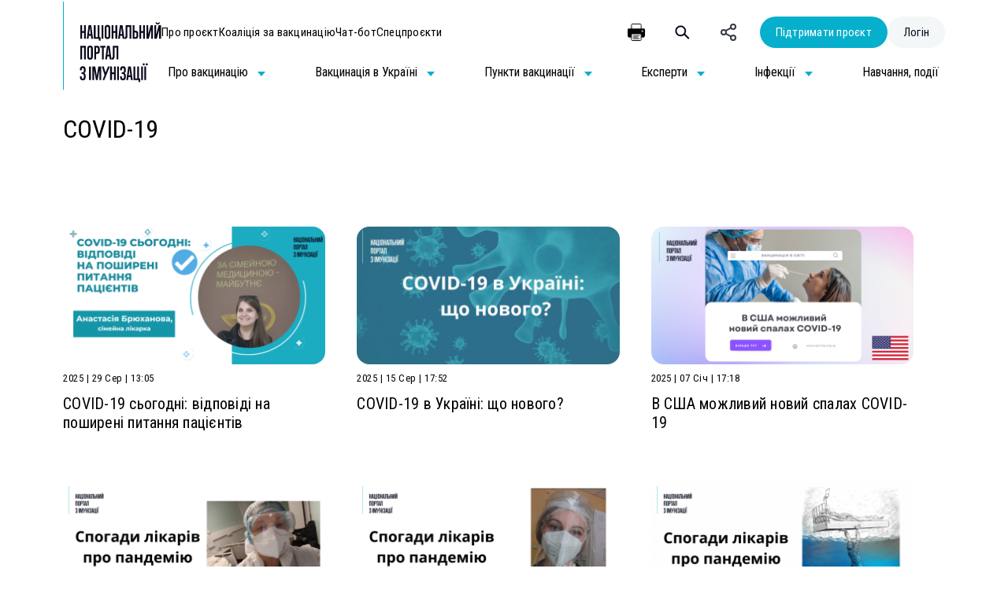

--- FILE ---
content_type: text/html; charset=UTF-8
request_url: https://vaccine.org.ua/tag/covid-19/
body_size: 103833
content:
<!DOCTYPE html>
<html class="no-js" lang="uk" itemscope itemtype="https://schema.org/WebPage">
<head>
    <meta charset="UTF-8" />
    <meta http-equiv="X-UA-Compatible" content="IE=edge">
    <meta name="viewport" content="width=device-width, initial-scale=1.0">
    <link rel="icon" type="image/x-icon" href="https://vaccine.org.ua/wp-content/themes/immunization/assets/src/images/favicon.ico?v=1">
    <link rel="apple-touch-icon" sizes="180x180" href="/https://vaccine.org.ua/wp-content/themes/immunization/assets/src/images/apple-touch-icon.png">
    <link rel="icon" type="image/png" sizes="32x32" href="/https://vaccine.org.ua/wp-content/themes/immunization/assets/src/images/favicon-32x32.png">
    <link rel="icon" type="image/png" sizes="16x16" href="/https://vaccine.org.ua/wp-content/themes/immunization/assets/src/images/favicon-16x16.png">
    <script>document.documentElement.classList.remove("no-js");</script>
    <meta name='robots' content='index, follow, max-image-preview:large, max-snippet:-1, max-video-preview:-1' />
                        <meta name="keywords" content="Вакцинація, імунізація, календар щеплень, імунопрофілактика, щеплення, вакцини">
                        <meta property="og:locale" content="uk_UA">
            <meta property="og:type" content="website">
            <meta property="og:title" content="COVID-19">
            <meta property="og:description" content="Все, що ви хотіли запитати про вакцинацію. Національний портал з імунізації покликаний стати унікальним інформаційним хабом, де кожен – від мами, яка планує перші щеплення дитині, до медичного працівника, який безпосередньо займається імунопрофілактикою – зможе знайти актуальну та корисну інформацію про вакцинацію.">
            <meta property="og:url" content="https://vaccine.org.ua/tag/covid-19/">
            <meta property="og:site_name" content="Національний портал з імунізації">
            <meta property="og:image" content="https://vaccine.org.ua/wp-content/uploads/2023/04/banner-social-media.png">
            <meta property="og:image:width" content="1200">
            <meta property="og:image:height" content="630">
            <meta property="og:image:type" content="image/png">
        
	<!-- This site is optimized with the Yoast SEO plugin v23.8 - https://yoast.com/wordpress/plugins/seo/ -->
	<title>COVID-19 Архіви - Національний портал з імунізації</title>
	<link rel="canonical" href="https://vaccine.org.ua/tag/covid-19/" />
	<link rel="next" href="https://vaccine.org.ua/tag/covid-19/page/2/" />
	<!-- / Yoast SEO plugin. -->


<link rel='dns-prefetch' href='//cdn.jsdelivr.net' />
<link rel="alternate" type="application/rss+xml" title="Національний портал з імунізації &raquo; стрічка" href="https://vaccine.org.ua/feed/" />
<style id='global-styles-inline-css' type='text/css'>
:root{--wp--preset--aspect-ratio--square: 1;--wp--preset--aspect-ratio--4-3: 4/3;--wp--preset--aspect-ratio--3-4: 3/4;--wp--preset--aspect-ratio--3-2: 3/2;--wp--preset--aspect-ratio--2-3: 2/3;--wp--preset--aspect-ratio--16-9: 16/9;--wp--preset--aspect-ratio--9-16: 9/16;--wp--preset--color--black: #000000;--wp--preset--color--cyan-bluish-gray: #abb8c3;--wp--preset--color--white: #ffffff;--wp--preset--color--pale-pink: #f78da7;--wp--preset--color--vivid-red: #cf2e2e;--wp--preset--color--luminous-vivid-orange: #ff6900;--wp--preset--color--luminous-vivid-amber: #fcb900;--wp--preset--color--light-green-cyan: #7bdcb5;--wp--preset--color--vivid-green-cyan: #00d084;--wp--preset--color--pale-cyan-blue: #8ed1fc;--wp--preset--color--vivid-cyan-blue: #0693e3;--wp--preset--color--vivid-purple: #9b51e0;--wp--preset--gradient--vivid-cyan-blue-to-vivid-purple: linear-gradient(135deg,rgba(6,147,227,1) 0%,rgb(155,81,224) 100%);--wp--preset--gradient--light-green-cyan-to-vivid-green-cyan: linear-gradient(135deg,rgb(122,220,180) 0%,rgb(0,208,130) 100%);--wp--preset--gradient--luminous-vivid-amber-to-luminous-vivid-orange: linear-gradient(135deg,rgba(252,185,0,1) 0%,rgba(255,105,0,1) 100%);--wp--preset--gradient--luminous-vivid-orange-to-vivid-red: linear-gradient(135deg,rgba(255,105,0,1) 0%,rgb(207,46,46) 100%);--wp--preset--gradient--very-light-gray-to-cyan-bluish-gray: linear-gradient(135deg,rgb(238,238,238) 0%,rgb(169,184,195) 100%);--wp--preset--gradient--cool-to-warm-spectrum: linear-gradient(135deg,rgb(74,234,220) 0%,rgb(151,120,209) 20%,rgb(207,42,186) 40%,rgb(238,44,130) 60%,rgb(251,105,98) 80%,rgb(254,248,76) 100%);--wp--preset--gradient--blush-light-purple: linear-gradient(135deg,rgb(255,206,236) 0%,rgb(152,150,240) 100%);--wp--preset--gradient--blush-bordeaux: linear-gradient(135deg,rgb(254,205,165) 0%,rgb(254,45,45) 50%,rgb(107,0,62) 100%);--wp--preset--gradient--luminous-dusk: linear-gradient(135deg,rgb(255,203,112) 0%,rgb(199,81,192) 50%,rgb(65,88,208) 100%);--wp--preset--gradient--pale-ocean: linear-gradient(135deg,rgb(255,245,203) 0%,rgb(182,227,212) 50%,rgb(51,167,181) 100%);--wp--preset--gradient--electric-grass: linear-gradient(135deg,rgb(202,248,128) 0%,rgb(113,206,126) 100%);--wp--preset--gradient--midnight: linear-gradient(135deg,rgb(2,3,129) 0%,rgb(40,116,252) 100%);--wp--preset--font-size--small: 13px;--wp--preset--font-size--medium: 20px;--wp--preset--font-size--large: 36px;--wp--preset--font-size--x-large: 42px;--wp--preset--spacing--20: 0.44rem;--wp--preset--spacing--30: 0.67rem;--wp--preset--spacing--40: 1rem;--wp--preset--spacing--50: 1.5rem;--wp--preset--spacing--60: 2.25rem;--wp--preset--spacing--70: 3.38rem;--wp--preset--spacing--80: 5.06rem;--wp--preset--shadow--natural: 6px 6px 9px rgba(0, 0, 0, 0.2);--wp--preset--shadow--deep: 12px 12px 50px rgba(0, 0, 0, 0.4);--wp--preset--shadow--sharp: 6px 6px 0px rgba(0, 0, 0, 0.2);--wp--preset--shadow--outlined: 6px 6px 0px -3px rgba(255, 255, 255, 1), 6px 6px rgba(0, 0, 0, 1);--wp--preset--shadow--crisp: 6px 6px 0px rgba(0, 0, 0, 1);}:where(.is-layout-flex){gap: 0.5em;}:where(.is-layout-grid){gap: 0.5em;}body .is-layout-flex{display: flex;}.is-layout-flex{flex-wrap: wrap;align-items: center;}.is-layout-flex > :is(*, div){margin: 0;}body .is-layout-grid{display: grid;}.is-layout-grid > :is(*, div){margin: 0;}:where(.wp-block-columns.is-layout-flex){gap: 2em;}:where(.wp-block-columns.is-layout-grid){gap: 2em;}:where(.wp-block-post-template.is-layout-flex){gap: 1.25em;}:where(.wp-block-post-template.is-layout-grid){gap: 1.25em;}.has-black-color{color: var(--wp--preset--color--black) !important;}.has-cyan-bluish-gray-color{color: var(--wp--preset--color--cyan-bluish-gray) !important;}.has-white-color{color: var(--wp--preset--color--white) !important;}.has-pale-pink-color{color: var(--wp--preset--color--pale-pink) !important;}.has-vivid-red-color{color: var(--wp--preset--color--vivid-red) !important;}.has-luminous-vivid-orange-color{color: var(--wp--preset--color--luminous-vivid-orange) !important;}.has-luminous-vivid-amber-color{color: var(--wp--preset--color--luminous-vivid-amber) !important;}.has-light-green-cyan-color{color: var(--wp--preset--color--light-green-cyan) !important;}.has-vivid-green-cyan-color{color: var(--wp--preset--color--vivid-green-cyan) !important;}.has-pale-cyan-blue-color{color: var(--wp--preset--color--pale-cyan-blue) !important;}.has-vivid-cyan-blue-color{color: var(--wp--preset--color--vivid-cyan-blue) !important;}.has-vivid-purple-color{color: var(--wp--preset--color--vivid-purple) !important;}.has-black-background-color{background-color: var(--wp--preset--color--black) !important;}.has-cyan-bluish-gray-background-color{background-color: var(--wp--preset--color--cyan-bluish-gray) !important;}.has-white-background-color{background-color: var(--wp--preset--color--white) !important;}.has-pale-pink-background-color{background-color: var(--wp--preset--color--pale-pink) !important;}.has-vivid-red-background-color{background-color: var(--wp--preset--color--vivid-red) !important;}.has-luminous-vivid-orange-background-color{background-color: var(--wp--preset--color--luminous-vivid-orange) !important;}.has-luminous-vivid-amber-background-color{background-color: var(--wp--preset--color--luminous-vivid-amber) !important;}.has-light-green-cyan-background-color{background-color: var(--wp--preset--color--light-green-cyan) !important;}.has-vivid-green-cyan-background-color{background-color: var(--wp--preset--color--vivid-green-cyan) !important;}.has-pale-cyan-blue-background-color{background-color: var(--wp--preset--color--pale-cyan-blue) !important;}.has-vivid-cyan-blue-background-color{background-color: var(--wp--preset--color--vivid-cyan-blue) !important;}.has-vivid-purple-background-color{background-color: var(--wp--preset--color--vivid-purple) !important;}.has-black-border-color{border-color: var(--wp--preset--color--black) !important;}.has-cyan-bluish-gray-border-color{border-color: var(--wp--preset--color--cyan-bluish-gray) !important;}.has-white-border-color{border-color: var(--wp--preset--color--white) !important;}.has-pale-pink-border-color{border-color: var(--wp--preset--color--pale-pink) !important;}.has-vivid-red-border-color{border-color: var(--wp--preset--color--vivid-red) !important;}.has-luminous-vivid-orange-border-color{border-color: var(--wp--preset--color--luminous-vivid-orange) !important;}.has-luminous-vivid-amber-border-color{border-color: var(--wp--preset--color--luminous-vivid-amber) !important;}.has-light-green-cyan-border-color{border-color: var(--wp--preset--color--light-green-cyan) !important;}.has-vivid-green-cyan-border-color{border-color: var(--wp--preset--color--vivid-green-cyan) !important;}.has-pale-cyan-blue-border-color{border-color: var(--wp--preset--color--pale-cyan-blue) !important;}.has-vivid-cyan-blue-border-color{border-color: var(--wp--preset--color--vivid-cyan-blue) !important;}.has-vivid-purple-border-color{border-color: var(--wp--preset--color--vivid-purple) !important;}.has-vivid-cyan-blue-to-vivid-purple-gradient-background{background: var(--wp--preset--gradient--vivid-cyan-blue-to-vivid-purple) !important;}.has-light-green-cyan-to-vivid-green-cyan-gradient-background{background: var(--wp--preset--gradient--light-green-cyan-to-vivid-green-cyan) !important;}.has-luminous-vivid-amber-to-luminous-vivid-orange-gradient-background{background: var(--wp--preset--gradient--luminous-vivid-amber-to-luminous-vivid-orange) !important;}.has-luminous-vivid-orange-to-vivid-red-gradient-background{background: var(--wp--preset--gradient--luminous-vivid-orange-to-vivid-red) !important;}.has-very-light-gray-to-cyan-bluish-gray-gradient-background{background: var(--wp--preset--gradient--very-light-gray-to-cyan-bluish-gray) !important;}.has-cool-to-warm-spectrum-gradient-background{background: var(--wp--preset--gradient--cool-to-warm-spectrum) !important;}.has-blush-light-purple-gradient-background{background: var(--wp--preset--gradient--blush-light-purple) !important;}.has-blush-bordeaux-gradient-background{background: var(--wp--preset--gradient--blush-bordeaux) !important;}.has-luminous-dusk-gradient-background{background: var(--wp--preset--gradient--luminous-dusk) !important;}.has-pale-ocean-gradient-background{background: var(--wp--preset--gradient--pale-ocean) !important;}.has-electric-grass-gradient-background{background: var(--wp--preset--gradient--electric-grass) !important;}.has-midnight-gradient-background{background: var(--wp--preset--gradient--midnight) !important;}.has-small-font-size{font-size: var(--wp--preset--font-size--small) !important;}.has-medium-font-size{font-size: var(--wp--preset--font-size--medium) !important;}.has-large-font-size{font-size: var(--wp--preset--font-size--large) !important;}.has-x-large-font-size{font-size: var(--wp--preset--font-size--x-large) !important;}
:where(.wp-block-post-template.is-layout-flex){gap: 1.25em;}:where(.wp-block-post-template.is-layout-grid){gap: 1.25em;}
:where(.wp-block-columns.is-layout-flex){gap: 2em;}:where(.wp-block-columns.is-layout-grid){gap: 2em;}
:root :where(.wp-block-pullquote){font-size: 1.5em;line-height: 1.6;}
</style>
<link rel='stylesheet' id='contact-form-7-css' href='https://vaccine.org.ua/wp-content/plugins/contact-form-7/includes/css/styles.css?ver=6.0' type='text/css' media='all' />
<style id='contact-form-7-inline-css' type='text/css'>
.wpcf7 .wpcf7-recaptcha iframe {margin-bottom: 0;}.wpcf7 .wpcf7-recaptcha[data-align="center"] > div {margin: 0 auto;}.wpcf7 .wpcf7-recaptcha[data-align="right"] > div {margin: 0 0 0 auto;}
</style>
<link rel='stylesheet' id='photoborder-styles-css' href='https://vaccine.org.ua/wp-content/plugins/photoborder-plugin/css/styles.css?ver=1.0.4' type='text/css' media='all' />
<link rel='stylesheet' id='swiper-bundle-style-css' href='//cdn.jsdelivr.net/npm/swiper@8/swiper-bundle.min.css?ver=1755008610' type='text/css' media='all' />
<link rel='stylesheet' id='immunization-main-style-css' href='https://vaccine.org.ua/wp-content/themes/immunization/assets/scss/style.css?ver=1755008610' type='text/css' media='all' />
<link rel='stylesheet' id='wpwebinarsystem-styles-css' href='https://vaccine.org.ua/wp-content/plugins/wpwebinarsystem/wpws-js/build/main.css?ver=2.28.8' type='text/css' media='all' />
<script type="text/javascript" src="https://vaccine.org.ua/wp-includes/js/jquery/jquery.min.js?ver=3.7.1" id="jquery-core-js"></script>
<script type="text/javascript" src="https://vaccine.org.ua/wp-includes/js/jquery/jquery-migrate.min.js?ver=3.4.1" id="jquery-migrate-js"></script>
<script type="text/javascript" src="https://vaccine.org.ua/wp-content/plugins/photoborder-plugin/js/script.js?ver=1.0.4" id="photoborder-scripts-js"></script>
<script type="text/javascript" src="https://vaccine.org.ua/wp-content/plugins/wpwebinarsystem/includes/js/moment-with-locales.min.js?ver=2.28.8" id="wpws-moment-js"></script>
        <script type="text/javascript">
          var wpws_ajaxurl = 'https://vaccine.org.ua/wp-admin/admin-ajax.php';
        </script>
             <!-- Google tag (gtag.js) -->
<script async src="https://www.googletagmanager.com/gtag/js?id=G-LMBPPJX42R"></script>
    <script>
        window.dataLayer = window.dataLayer || [];
        function gtag(){dataLayer.push(arguments);}
        gtag('js', new Date());

        gtag('config', 'G-LMBPPJX42R');
    </script>
<!-- Meta Pixel Code -->

<!-- Google tag (gtag.js) -->
<script async src="https://www.googletagmanager.com/gtag/js?id=AW-16672155441"></script>
<script>
  window.dataLayer = window.dataLayer || [];
  function gtag(){dataLayer.push(arguments);}
  gtag('js', new Date());

  gtag('config', 'AW-16672155441');
</script>
<script>
!function(f,b,e,v,n,t,s)
{if(f.fbq)return;n=f.fbq=function(){n.callMethod?
n.callMethod.apply(n,arguments):n.queue.push(arguments)};
if(!f._fbq)f._fbq=n;n.push=n;n.loaded=!0;n.version='2.0';
n.queue=[];t=b.createElement(e);t.async=!0;
t.src=v;s=b.getElementsByTagName(e)[0];
s.parentNode.insertBefore(t,s)}(window, document,'script',
'https://connect.facebook.net/en_US/fbevents.js');
fbq('init', '842698244313998');
fbq('track', 'PageView');
</script>
<noscript><img height="1" width="1" style="display:none"
src="https://www.facebook.com/tr?id=842698244313998&ev=PageView&noscript=1"
/></noscript>
<!-- End Meta Pixel Code -->
</head>
<body class="archive tag tag-covid-19 tag-76 wp-embed-responsive hover-on">
<div id="wrapper" class="hfeed">
    <!-- Header start -->
    <header class="header">
        <nav class="container u-h-100">
            <div class="header__menu">
                <a class="logo-container" href="https://vaccine.org.ua/" title="Національний портал з імунізації" rel="home" itemprop="url">
                    <div class="logo-line"></div>
                    <div class="logo"></div>
                </a>

                <div class="header__btn-container">
                    <div class="header__btn-desktop-subcontainer">
                        <!-- <button class="header__city-btn c-btn-quaternary" onclick="toggleLocation(this)">
                            <svg width="24" height="24" viewBox="0 0 24 24" xmlns="http://www.w3.org/2000/svg"><path d="M12 12C12.55 12 13.021 11.804 13.413 11.412C13.8043 11.0207 14 10.55 14 10C14 9.45 13.8043 8.979 13.413 8.587C13.021 8.19567 12.55 8 12 8C11.45 8 10.9793 8.19567 10.588 8.587C10.196 8.979 10 9.45 10 10C10 10.55 10.196 11.0207 10.588 11.412C10.9793 11.804 11.45 12 12 12ZM12 19.35C14.0333 17.4833 15.5417 15.7873 16.525 14.262C17.5083 12.7373 18 11.3833 18 10.2C18 8.38333 17.4207 6.89567 16.262 5.737C15.104 4.579 13.6833 4 12 4C10.3167 4 8.89567 4.579 7.737 5.737C6.579 6.89567 6 8.38333 6 10.2C6 11.3833 6.49167 12.7373 7.475 14.262C8.45833 15.7873 9.96667 17.4833 12 19.35ZM12 22C9.31667 19.7167 7.31267 17.5957 5.988 15.637C4.66267 13.679 4 11.8667 4 10.2C4 7.7 4.80433 5.70833 6.413 4.225C8.021 2.74167 9.88333 2 12 2C14.1167 2 15.979 2.74167 17.587 4.225C19.1957 5.70833 20 7.7 20 10.2C20 11.8667 19.3377 13.679 18.013 15.637C16.6877 17.5957 14.6833 19.7167 12 22Z"/></svg>
                            <span>Київ</span>
                            <svg width="10" height="6" viewBox="0 0 10 6" fill="none" xmlns="http://www.w3.org/2000/svg" class="ico"><path fill-rule="evenodd" clip-rule="evenodd" d="M10 0L5.00049 6L0.000976562 0H10Z" fill="#06AFCC"/></svg>
                        </button> -->
                        <a href="https://vaccine.org.ua/about-us/" class="c-btn-quaternarymenu_class u-button-standart ">Про проєкт</a>
<a href="https://vaccine.org.ua/gromadska-spilka-kzv/" class="c-btn-quaternarymenu_class u-button-standart ">Коаліція за вакцинацію</a>
<a href="https://vaccine.org.ua/chat/" class="c-btn-quaternarymenu_class u-button-standart ">Чат-бот</a>
<a href="https://vaccine.org.ua/projects/" class="c-btn-quaternarymenu_class u-button-standart ">Спецпроєкти</a>
                    </div>
                    
                    <div class="header__btn-subcontainer">
                        <!-- <a class="header__btn-search" id="telegram_icon" href="/chat-bot-z-vakczynacziyi/">
                            <svg xmlns="http://www.w3.org/2000/svg" x="0px" y="0px" width="24px" height="24px" viewBox="0 0 50 50">
                                <path d="M25,2c12.703,0,23,10.297,23,23S37.703,48,25,48S2,37.703,2,25S12.297,2,25,2z M32.934,34.375	c0.423-1.298,2.405-14.234,2.65-16.783c0.074-0.772-0.17-1.285-0.648-1.514c-0.578-0.278-1.434-0.139-2.427,0.219	c-1.362,0.491-18.774,7.884-19.78,8.312c-0.954,0.405-1.856,0.847-1.856,1.487c0,0.45,0.267,0.703,1.003,0.966	c0.766,0.273,2.695,0.858,3.834,1.172c1.097,0.303,2.346,0.04,3.046-0.395c0.742-0.461,9.305-6.191,9.92-6.693	c0.614-0.502,1.104,0.141,0.602,0.644c-0.502,0.502-6.38,6.207-7.155,6.997c-0.941,0.959-0.273,1.953,0.358,2.351	c0.721,0.454,5.906,3.932,6.687,4.49c0.781,0.558,1.573,0.811,2.298,0.811C32.191,36.439,32.573,35.484,32.934,34.375z"></path>
                            </svg>
                        </a> -->
                        <button class="header__btn-search" id="print_icon">
                            <img width="24" height="24" alt="print_icon" src="[data-uri]">
                        </button>
                        <button class="header__btn-search" onclick="toggleSearch(this)">
                            <svg width="19" height="18" viewBox="0 0 19 18" fill="none" xmlns="http://www.w3.org/2000/svg"><circle cx="7.28002" cy="7.2976" r="5.93627" stroke="#373C44" stroke-width="2" stroke-linecap="round"/><line x1="12.1759" y1="11.5786" x2="17.1832" y2="16.5858" stroke="#373C44" stroke-width="2" stroke-linecap="round"/></svg>
                        </button>

                                                    <div class="header__sm-btn u-d-none u-d-desktop-flex">
                                <svg width="24" height="24" viewBox="0 0 24 24" fill="none" xmlns="http://www.w3.org/2000/svg"><line x1="8.63683" y1="13.8001" x2="14.7532" y2="17.1132" stroke="" stroke-width="2" stroke-linecap="round"/><line x1="8.85654" y1="9.93687" x2="14.6087" y2="6.73721" stroke="" stroke-width="2" stroke-linecap="round"/><circle cx="6" cy="12" r="3" stroke="" stroke-width="2" stroke-linecap="round"/><circle cx="18" cy="5" r="3" stroke="" stroke-width="2" stroke-linecap="round"/><circle cx="18" cy="19" r="3" stroke="" stroke-width="2" stroke-linecap="round"/></svg>

                                <ul class="header__sm-btn-sublist">
                                                                            <li>
                                            <a class="header__menu-item u-body-text-16" href="https://www.facebook.com/npiua">
                                                <svg width="24" height="24" viewBox="0 0 24 24" fill="none" xmlns="http://www.w3.org/2000/svg" class="icon-sm"><path d="M9.51079 20H12.6331C12.6331 20 12.6331 15.5733 12.6331 12H14.7482L15 9.17333H12.6331V7.52C12.6331 6.88 13.036 6.77333 13.2878 6.77333C13.5396 6.77333 15 6.77333 15 6.77333V4H12.6835C10.0647 4 9.51079 6.02667 9.51079 7.36V9.17333H8V12H9.51079C9.51079 15.6267 9.51079 20 9.51079 20Z" fill="#373C44"></path></svg>                                                Facebook                                            </a>
                                        </li>
                                                                            <li>
                                            <a class="header__menu-item u-body-text-16" href="https://www.youtube.com/@vaccineorgua">
                                                <svg width="21" height="15" viewBox="0 0 21 15" fill="none" xmlns="http://www.w3.org/2000/svg"><path d="M20.0795 2.99013C19.8523 2.13206 19.1705 1.45464 18.3068 1.21755C16.75 0.799805 10.5 0.799805 10.5 0.799805C10.5 0.799805 4.25 0.799805 2.68182 1.21755C1.81818 1.44335 1.14773 2.12077 0.909091 2.99013C0.5 4.54819 0.5 7.7998 0.5 7.7998C0.5 7.7998 0.5 11.0514 0.920455 12.6095C1.14773 13.4675 1.82955 14.145 2.69318 14.3821C4.25 14.7998 10.5 14.7998 10.5 14.7998C10.5 14.7998 16.75 14.7998 18.3182 14.3821C19.1818 14.1563 19.8523 13.4788 20.0909 12.6095C20.5 11.0514 20.5 7.7998 20.5 7.7998C20.5 7.7998 20.5 4.54819 20.0795 2.99013ZM8.45455 10.7579V4.84174L13.6818 7.7998L8.45455 10.7579Z" fill="#373C44"/></svg>                                                Youtube                                            </a>
                                        </li>
                                                                    </ul>
                            </div>
                        
                                                    <a class="c-btn-standart c-btn-primary header__btn-project" href="https://vaccine.org.ua/pidtrymaty-proekt/">Підтримати проєкт</a>
                        
                        <a class="c-btn-standart c-btn-secondary u-d-none u-d-desktop-block" href="https://vaccine.org.ua/wp-admin/admin.php?page=vc-student-courses">Логін</a>

                        <div class="header__burger-container">
                            <div class="header__btn-burger" onclick="toggleBtnBurger(this)">
                                <div class="burger__bar1"></div>
                                <div class="burger__bar2"></div>
                                <div class="burger__bar3"></div>
                            </div>
                        </div>
                    </div>

                    <!-- Mobile aside menu start -->
                    <div class="menu-popup">
                        <div class="menu-popup__content">
                            <div class="menu-popup__content-main">
                                <ul class="header__burger-content"><li id="nav-menu-item-12250" class="header__menu-title  main-menu-item  menu-item-even menu-item-depth-0 menu-item menu-item-type-custom menu-item-object-custom menu-item-has-children" onclick="toggleMenuTitle(this)"><a href="#" class="menu-link main-menu-link header__menu-title-link"><span>Про вакцинацію<svg width="10" height="6" viewBox="0 0 10 6" fill="none" xmlns="http://www.w3.org/2000/svg" class="ico"><path fill-rule="evenodd" clip-rule="evenodd" d="M10 0L5.00049 6L0.000976562 0H10Z" fill="#06AFCC"></path></svg></a>
<div class="header__menu-title-sublist"><ul class="header__menu-title-sublist-box">
	<li id="nav-menu-item-12253" class="sub-menu-item  menu-item-odd menu-item-depth-1 menu-item menu-item-type-post_type menu-item-object-page"><a href="https://vaccine.org.ua/pro-vakczynacziyu/about-vaccination/" class="menu-link sub-menu-link header__menu-item u-body-text-16"><span>Джерела інформації про вакцинацію</a>	<li id="nav-menu-item-12256" class="sub-menu-item  menu-item-odd menu-item-depth-1 menu-item menu-item-type-custom menu-item-object-custom"><a href="/news/" class="menu-link sub-menu-link header__menu-item u-body-text-16"><span>Новини вакцинації</a>	<li id="nav-menu-item-12257" class="sub-menu-item  menu-item-odd menu-item-depth-1 menu-item menu-item-type-post_type menu-item-object-page"><a href="https://vaccine.org.ua/pro-vakczynacziyu/about-vaccination-library/" class="menu-link sub-menu-link header__menu-item u-body-text-16"><span>Бібліотека вакцинації</a>	<li id="nav-menu-item-12251" class="sub-menu-item  menu-item-odd menu-item-depth-1 menu-item menu-item-type-post_type menu-item-object-page"><a href="https://vaccine.org.ua/pro-vakczynacziyu/risk-group/" class="menu-link sub-menu-link header__menu-item u-body-text-16"><span>Групи медичного ризику</a>	<li id="nav-menu-item-12252" class="sub-menu-item  menu-item-odd menu-item-depth-1 menu-item menu-item-type-post_type menu-item-object-page"><a href="https://vaccine.org.ua/pro-vakczynacziyu/pro-vakczynacziyu-za-profesiyamy/" class="menu-link sub-menu-link header__menu-item u-body-text-16"><span>Вакцинація за професіями</a>	<li id="nav-menu-item-12254" class="sub-menu-item  menu-item-odd menu-item-depth-1 menu-item menu-item-type-post_type menu-item-object-page"><a href="https://vaccine.org.ua/pro-vakczynacziyu/dity/" class="menu-link sub-menu-link header__menu-item u-body-text-16"><span>Діти</a>	<li id="nav-menu-item-12258" class="sub-menu-item  menu-item-odd menu-item-depth-1 menu-item menu-item-type-post_type menu-item-object-page"><a href="https://vaccine.org.ua/pro-vakczynacziyu/about-vaccination-adults/" class="menu-link sub-menu-link header__menu-item u-body-text-16"><span>Дорослі</a>	<li id="nav-menu-item-12259" class="sub-menu-item  menu-item-odd menu-item-depth-1 menu-item menu-item-type-post_type menu-item-object-page"><a href="https://vaccine.org.ua/pro-vakczynacziyu/pro-vakczynacziyu-vagitni/" class="menu-link sub-menu-link header__menu-item u-body-text-16"><span>Вагітні та при лактації</a>	<li id="nav-menu-item-12260" class="sub-menu-item  menu-item-odd menu-item-depth-1 menu-item menu-item-type-post_type menu-item-object-page"><a href="https://vaccine.org.ua/pro-vakczynacziyu/pro-vakczynacziyu-pohylyj-vik/" class="menu-link sub-menu-link header__menu-item u-body-text-16"><span>Особи похилого віку</a>	<li id="nav-menu-item-12255" class="sub-menu-item  menu-item-odd menu-item-depth-1 menu-item menu-item-type-post_type menu-item-object-page"><a href="https://vaccine.org.ua/pro-vakczynacziyu/pro-vakczynacziyu-mandrivnyky/" class="menu-link sub-menu-link header__menu-item u-body-text-16"><span>ВПО та мігранти</a></ul></div>
</li></ul><ul class="header__burger-content"><li id="nav-menu-item-12262" class="header__menu-title  main-menu-item  menu-item-even menu-item-depth-0 menu-item menu-item-type-custom menu-item-object-custom menu-item-has-children" onclick="toggleMenuTitle(this)"><a href="#" class="menu-link main-menu-link header__menu-title-link"><span>Вакцинація в Україні<svg width="10" height="6" viewBox="0 0 10 6" fill="none" xmlns="http://www.w3.org/2000/svg" class="ico"><path fill-rule="evenodd" clip-rule="evenodd" d="M10 0L5.00049 6L0.000976562 0H10Z" fill="#06AFCC"></path></svg></a>
<div class="header__menu-title-sublist"><ul class="header__menu-title-sublist-box">
	<li id="nav-menu-item-12263" class="sub-menu-item  menu-item-odd menu-item-depth-1 menu-item menu-item-type-post_type menu-item-object-page"><a href="https://vaccine.org.ua/vakczynacziya-v-ukrayini/vaccinationua-calendar/" class="menu-link sub-menu-link header__menu-item u-body-text-16"><span>Календар щеплень для дітей та дорослих</a>	<li id="nav-menu-item-24496" class="sub-menu-item  menu-item-odd menu-item-depth-1 menu-item menu-item-type-post_type menu-item-object-page"><a href="https://vaccine.org.ua/vakczynacziya-v-ukrayini/kalendar-shheplen-z-porushennyam-grafiku/" class="menu-link sub-menu-link header__menu-item u-body-text-16"><span>Календар щеплень з порушенням графіку</a>	<li id="nav-menu-item-24497" class="sub-menu-item  menu-item-odd menu-item-depth-1 menu-item menu-item-type-post_type menu-item-object-page"><a href="https://vaccine.org.ua/vakczynacziya-v-ukrayini/rekomendovani-shheplennya/" class="menu-link sub-menu-link header__menu-item u-body-text-16"><span>Рекомендовані щеплення</a>	<li id="nav-menu-item-12265" class="sub-menu-item  menu-item-odd menu-item-depth-1 menu-item menu-item-type-custom menu-item-object-custom"><a target="_blank" href="https://phc.org.ua/kontrol-zakhvoryuvan/imunizaciya/normativni-dokumenti" class="menu-link sub-menu-link header__menu-item u-body-text-16"><span>Регуляторні нормативні документи</a>	<li id="nav-menu-item-12264" class="sub-menu-item  menu-item-odd menu-item-depth-1 menu-item menu-item-type-post_type menu-item-object-page"><a href="https://vaccine.org.ua/vakczynacziya-v-ukrayini/statystyka-pro-vakczynacziyu/" class="menu-link sub-menu-link header__menu-item u-body-text-16"><span>Статистика вакцинації</a>	<li id="nav-menu-item-22352" class="sub-menu-item  menu-item-odd menu-item-depth-1 menu-item menu-item-type-post_type menu-item-object-page"><a href="https://vaccine.org.ua/vakczynacziya-v-ukrayini/yurydychni-aspekty-vakczynacziyi/" class="menu-link sub-menu-link header__menu-item u-body-text-16"><span>Юридичні аспекти вакцинації</a>	<li id="nav-menu-item-29715" class="sub-menu-item  menu-item-odd menu-item-depth-1 menu-item menu-item-type-custom menu-item-object-custom"><a href="/tag/spilnyj_proyekt_czkph/" class="menu-link sub-menu-link header__menu-item u-body-text-16"><span>Успішні кейси ОЦКПХ</a>	<li id="nav-menu-item-29859" class="sub-menu-item  menu-item-odd menu-item-depth-1 menu-item menu-item-type-custom menu-item-object-custom"><a href="/tag/osobysti-istoriyi/" class="menu-link sub-menu-link header__menu-item u-body-text-16"><span>Особисті історії</a></ul></div>
</li></ul><ul class="header__burger-content"><li id="nav-menu-item-12266" class="header__menu-title  main-menu-item  menu-item-even menu-item-depth-0 menu-item menu-item-type-custom menu-item-object-custom menu-item-has-children" onclick="toggleMenuTitle(this)"><a href="#" class="menu-link main-menu-link header__menu-title-link"><span>Пункти вакцинації<svg width="10" height="6" viewBox="0 0 10 6" fill="none" xmlns="http://www.w3.org/2000/svg" class="ico"><path fill-rule="evenodd" clip-rule="evenodd" d="M10 0L5.00049 6L0.000976562 0H10Z" fill="#06AFCC"></path></svg></a>
<div class="header__menu-title-sublist"><ul class="header__menu-title-sublist-box">
	<li id="nav-menu-item-29599" class="sub-menu-item  menu-item-odd menu-item-depth-1 menu-item menu-item-type-custom menu-item-object-custom"><a target="_blank" href="https://docs.google.com/spreadsheets/d/1uzCvnEZa7KuLOl1tF-JdohLlxdYhLhDqnUpo3WKA8is/edit?fbclid=IwY2xjawEpq7hleHRuA2FlbQIxMAABHdWFX11UkRDiE4R8d5F02OLhJ0bFrRXH__r-hCZvta3JaXB_BzpapXv8hw_aem_BxTuFfUbHbE6DOcOOsbxUg&amp;gid=0#gid=0" class="menu-link sub-menu-link header__menu-item u-body-text-16"><span>Знайти найближчий пункт вакцинації</a></ul></div>
</li></ul><ul class="header__burger-content"><li id="nav-menu-item-12268" class="header__menu-title  main-menu-item  menu-item-even menu-item-depth-0 menu-item menu-item-type-custom menu-item-object-custom menu-item-has-children" onclick="toggleMenuTitle(this)"><a href="#" class="menu-link main-menu-link header__menu-title-link"><span>Експерти<svg width="10" height="6" viewBox="0 0 10 6" fill="none" xmlns="http://www.w3.org/2000/svg" class="ico"><path fill-rule="evenodd" clip-rule="evenodd" d="M10 0L5.00049 6L0.000976562 0H10Z" fill="#06AFCC"></path></svg></a>
<div class="header__menu-title-sublist"><ul class="header__menu-title-sublist-box">
	<li id="nav-menu-item-12269" class="sub-menu-item  menu-item-odd menu-item-depth-1 menu-item menu-item-type-post_type menu-item-object-page"><a href="https://vaccine.org.ua/eksperty/experts-ask/" class="menu-link sub-menu-link header__menu-item u-body-text-16"><span>Запитай про вакцинацію в експерта</a>	<li id="nav-menu-item-12270" class="sub-menu-item  menu-item-odd menu-item-depth-1 menu-item menu-item-type-post_type menu-item-object-page"><a href="https://vaccine.org.ua/eksperty/professional-associations/" class="menu-link sub-menu-link header__menu-item u-body-text-16"><span>Професійні асоціації</a>	<li id="nav-menu-item-12271" class="sub-menu-item  menu-item-odd menu-item-depth-1 menu-item menu-item-type-post_type menu-item-object-page"><a href="https://vaccine.org.ua/eksperty/experts-positions/" class="menu-link sub-menu-link header__menu-item u-body-text-16"><span>Позиції технічних груп</a>	<li id="nav-menu-item-22650" class="sub-menu-item  menu-item-odd menu-item-depth-1 menu-item menu-item-type-post_type menu-item-object-page"><a href="https://vaccine.org.ua/eksperty/intervyu/" class="menu-link sub-menu-link header__menu-item u-body-text-16"><span>Інтерв’ю</a></ul></div>
</li></ul><ul class="header__burger-content"><li id="nav-menu-item-12272" class="header__menu-title  main-menu-item  menu-item-even menu-item-depth-0 menu-item menu-item-type-custom menu-item-object-custom menu-item-has-children" onclick="toggleMenuTitle(this)"><a href="#" class="menu-link main-menu-link header__menu-title-link"><span>Інфекції<svg width="10" height="6" viewBox="0 0 10 6" fill="none" xmlns="http://www.w3.org/2000/svg" class="ico"><path fill-rule="evenodd" clip-rule="evenodd" d="M10 0L5.00049 6L0.000976562 0H10Z" fill="#06AFCC"></path></svg></a>
<div class="header__menu-title-sublist"><ul class="header__menu-title-sublist-box">
	<li id="nav-menu-item-12273" class="sub-menu-item  menu-item-odd menu-item-depth-1 menu-item menu-item-type-post_type menu-item-object-infections"><a href="https://vaccine.org.ua/infections/covid-19/" class="menu-link sub-menu-link header__menu-item u-body-text-16"><span>COVID-19</a>	<li id="nav-menu-item-12274" class="sub-menu-item  menu-item-odd menu-item-depth-1 menu-item menu-item-type-post_type menu-item-object-infections"><a href="https://vaccine.org.ua/infections/virus-papilomy-lyudyny-vpl/" class="menu-link sub-menu-link header__menu-item u-body-text-16"><span>Вірус папіломи людини (ВПЛ)</a>	<li id="nav-menu-item-12275" class="sub-menu-item  menu-item-odd menu-item-depth-1 menu-item menu-item-type-post_type menu-item-object-infections"><a href="https://vaccine.org.ua/infections/vitryana-vispa/" class="menu-link sub-menu-link header__menu-item u-body-text-16"><span>Вітряна віспа/оперізуючий герпес</a>	<li id="nav-menu-item-12276" class="sub-menu-item  menu-item-odd menu-item-depth-1 menu-item menu-item-type-post_type menu-item-object-infections"><a href="https://vaccine.org.ua/infections/gepatyt-a/" class="menu-link sub-menu-link header__menu-item u-body-text-16"><span>Гепатит А</a>	<li id="nav-menu-item-12277" class="sub-menu-item  menu-item-odd menu-item-depth-1 menu-item menu-item-type-post_type menu-item-object-infections"><a href="https://vaccine.org.ua/infections/gepatyt-b/" class="menu-link sub-menu-link header__menu-item u-body-text-16"><span>Гепатит В</a>	<li id="nav-menu-item-12278" class="sub-menu-item  menu-item-odd menu-item-depth-1 menu-item menu-item-type-post_type menu-item-object-infections"><a href="https://vaccine.org.ua/infections/gryp/" class="menu-link sub-menu-link header__menu-item u-body-text-16"><span>Грип</a>	<li id="nav-menu-item-12279" class="sub-menu-item  menu-item-odd menu-item-depth-1 menu-item menu-item-type-post_type menu-item-object-infections"><a href="https://vaccine.org.ua/infections/dyfteriya/" class="menu-link sub-menu-link header__menu-item u-body-text-16"><span>Дифтерія</a>	<li id="nav-menu-item-12280" class="sub-menu-item  menu-item-odd menu-item-depth-1 menu-item menu-item-type-post_type menu-item-object-infections"><a href="https://vaccine.org.ua/infections/epidemichnyj-parotyt/" class="menu-link sub-menu-link header__menu-item u-body-text-16"><span>Епідемічний паротит</a>	<li id="nav-menu-item-12281" class="sub-menu-item  menu-item-odd menu-item-depth-1 menu-item menu-item-type-post_type menu-item-object-infections"><a href="https://vaccine.org.ua/infections/kashlyuk/" class="menu-link sub-menu-link header__menu-item u-body-text-16"><span>Кашлюк</a>	<li id="nav-menu-item-12282" class="sub-menu-item  menu-item-odd menu-item-depth-1 menu-item menu-item-type-post_type menu-item-object-infections"><a href="https://vaccine.org.ua/infections/kir/" class="menu-link sub-menu-link header__menu-item u-body-text-16"><span>Кір</a>	<li id="nav-menu-item-12283" class="sub-menu-item  menu-item-odd menu-item-depth-1 menu-item menu-item-type-post_type menu-item-object-infections"><a href="https://vaccine.org.ua/infections/krasnuha/" class="menu-link sub-menu-link header__menu-item u-body-text-16"><span>Краснуха</a>	<li id="nav-menu-item-12284" class="sub-menu-item  menu-item-odd menu-item-depth-1 menu-item menu-item-type-post_type menu-item-object-infections"><a href="https://vaccine.org.ua/infections/meningokokova-infekcziya/" class="menu-link sub-menu-link header__menu-item u-body-text-16"><span>Менінгококова інфекція</a>	<li id="nav-menu-item-12285" class="sub-menu-item  menu-item-odd menu-item-depth-1 menu-item menu-item-type-post_type menu-item-object-infections"><a href="https://vaccine.org.ua/infections/pnevmokokova-infekcziya/" class="menu-link sub-menu-link header__menu-item u-body-text-16"><span>Пневмококова інфекція</a>	<li id="nav-menu-item-12286" class="sub-menu-item  menu-item-odd menu-item-depth-1 menu-item menu-item-type-post_type menu-item-object-infections"><a href="https://vaccine.org.ua/infections/poliomiyelit/" class="menu-link sub-menu-link header__menu-item u-body-text-16"><span>Поліомієліт</a>	<li id="nav-menu-item-12287" class="sub-menu-item  menu-item-odd menu-item-depth-1 menu-item menu-item-type-post_type menu-item-object-infections"><a href="https://vaccine.org.ua/infections/pravecz/" class="menu-link sub-menu-link header__menu-item u-body-text-16"><span>Правець</a>	<li id="nav-menu-item-12288" class="sub-menu-item  menu-item-odd menu-item-depth-1 menu-item menu-item-type-post_type menu-item-object-infections"><a href="https://vaccine.org.ua/infections/rotavirus/" class="menu-link sub-menu-link header__menu-item u-body-text-16"><span>Ротавірусна інфекція</a>	<li id="nav-menu-item-12289" class="sub-menu-item  menu-item-odd menu-item-depth-1 menu-item menu-item-type-post_type menu-item-object-infections"><a href="https://vaccine.org.ua/infections/skaz/" class="menu-link sub-menu-link header__menu-item u-body-text-16"><span>Сказ</a>	<li id="nav-menu-item-12290" class="sub-menu-item  menu-item-odd menu-item-depth-1 menu-item menu-item-type-post_type menu-item-object-infections"><a href="https://vaccine.org.ua/infections/tuberkuloz/" class="menu-link sub-menu-link header__menu-item u-body-text-16"><span>Туберкульоз</a>	<li id="nav-menu-item-12291" class="sub-menu-item  menu-item-odd menu-item-depth-1 menu-item menu-item-type-post_type menu-item-object-infections"><a href="https://vaccine.org.ua/infections/hib-infekcziya/" class="menu-link sub-menu-link header__menu-item u-body-text-16"><span>Хіб-інфекція (гемофільна інфекція)</a>	<li id="nav-menu-item-22616" class="sub-menu-item  menu-item-odd menu-item-depth-1 menu-item menu-item-type-post_type menu-item-object-infections"><a href="https://vaccine.org.ua/infections/klishhovyj-enczefalit/" class="menu-link sub-menu-link header__menu-item u-body-text-16"><span>Кліщовий енцефаліт</a>	<li id="nav-menu-item-22725" class="sub-menu-item  menu-item-odd menu-item-depth-1 menu-item menu-item-type-post_type menu-item-object-infections"><a href="https://vaccine.org.ua/infections/zhovta-lyhomanka/" class="menu-link sub-menu-link header__menu-item u-body-text-16"><span>Жовта лихоманка</a>	<li id="nav-menu-item-23501" class="sub-menu-item  menu-item-odd menu-item-depth-1 menu-item menu-item-type-post_type menu-item-object-infections"><a href="https://vaccine.org.ua/infections/malyariya/" class="menu-link sub-menu-link header__menu-item u-body-text-16"><span>Малярія</a>	<li id="nav-menu-item-22901" class="sub-menu-item  menu-item-odd menu-item-depth-1 menu-item menu-item-type-post_type menu-item-object-infections"><a href="https://vaccine.org.ua/infections/holera/" class="menu-link sub-menu-link header__menu-item u-body-text-16"><span>Холера</a>	<li id="nav-menu-item-28216" class="sub-menu-item  menu-item-odd menu-item-depth-1 menu-item menu-item-type-post_type menu-item-object-infections"><a href="https://vaccine.org.ua/infections/rsi/" class="menu-link sub-menu-link header__menu-item u-body-text-16"><span>Респіраторно-синцитіальна інфекція (РСІ)</a>	<li id="nav-menu-item-23560" class="sub-menu-item  menu-item-odd menu-item-depth-1 menu-item menu-item-type-post_type menu-item-object-infections"><a href="https://vaccine.org.ua/infections/cherevnyj-tyf/" class="menu-link sub-menu-link header__menu-item u-body-text-16"><span>Черевний тиф</a></ul></div>
</li></ul><ul class="header__burger-content"><li id="nav-menu-item-22641" class="header__menu-title  main-menu-item  menu-item-even menu-item-depth-0 menu-item menu-item-type-post_type menu-item-object-page" ><a href="https://vaccine.org.ua/training-events/" class="menu-link main-menu-link header__menu-title-link"><span>Навчання, події</a></li></ul>                            </div>

                            <div class="menu-popup__content-secondary">
                                <div class="menu-popup__subblock">
                                    <button class="c-btn-quaternary c-btn-standart u-pl-0" onclick="toggleLocation(this)">
                                        <svg width="24" height="24" viewBox="0 0 24 24" xmlns="http://www.w3.org/2000/svg"><path d="M12 12C12.55 12 13.021 11.804 13.413 11.412C13.8043 11.0207 14 10.55 14 10C14 9.45 13.8043 8.979 13.413 8.587C13.021 8.19567 12.55 8 12 8C11.45 8 10.9793 8.19567 10.588 8.587C10.196 8.979 10 9.45 10 10C10 10.55 10.196 11.0207 10.588 11.412C10.9793 11.804 11.45 12 12 12ZM12 19.35C14.0333 17.4833 15.5417 15.7873 16.525 14.262C17.5083 12.7373 18 11.3833 18 10.2C18 8.38333 17.4207 6.89567 16.262 5.737C15.104 4.579 13.6833 4 12 4C10.3167 4 8.89567 4.579 7.737 5.737C6.579 6.89567 6 8.38333 6 10.2C6 11.3833 6.49167 12.7373 7.475 14.262C8.45833 15.7873 9.96667 17.4833 12 19.35ZM12 22C9.31667 19.7167 7.31267 17.5957 5.988 15.637C4.66267 13.679 4 11.8667 4 10.2C4 7.7 4.80433 5.70833 6.413 4.225C8.021 2.74167 9.88333 2 12 2C14.1167 2 15.979 2.74167 17.587 4.225C19.1957 5.70833 20 7.7 20 10.2C20 11.8667 19.3377 13.679 18.013 15.637C16.6877 17.5957 14.6833 19.7167 12 22Z"/></svg>
                                        <span>Київ</span>
                                        <svg width="10" height="6" viewBox="0 0 10 6" fill="none" xmlns="http://www.w3.org/2000/svg" class="u-rotate-90"><path fill-rule="evenodd" clip-rule="evenodd" d="M10 0L5.00049 6L0.000976562 0H10Z" fill="#06AFCC"/></svg>
                                    </button>
                                </div>

                                <div class="menu-popup__links">
                                    <a href="https://vaccine.org.ua/about-us/" class="c-btn-quaternarymenu_class u-button-standart ">Про проєкт</a>
<a href="https://vaccine.org.ua/gromadska-spilka-kzv/" class="c-btn-quaternarymenu_class u-button-standart ">Коаліція за вакцинацію</a>
<a href="https://vaccine.org.ua/chat/" class="c-btn-quaternarymenu_class u-button-standart ">Чат-бот</a>
<a href="https://vaccine.org.ua/projects/" class="c-btn-quaternarymenu_class u-button-standart ">Спецпроєкти</a>
                                </div>

                                                                    <div class="menu-popup__subblock">
                                                                                    <a class="menu-popup__sm-link" href="https://www.facebook.com/npiua">
                                                <svg width="24" height="24" viewBox="0 0 24 24" fill="none" xmlns="http://www.w3.org/2000/svg" class="icon-sm"><path d="M9.51079 20H12.6331C12.6331 20 12.6331 15.5733 12.6331 12H14.7482L15 9.17333H12.6331V7.52C12.6331 6.88 13.036 6.77333 13.2878 6.77333C13.5396 6.77333 15 6.77333 15 6.77333V4H12.6835C10.0647 4 9.51079 6.02667 9.51079 7.36V9.17333H8V12H9.51079C9.51079 15.6267 9.51079 20 9.51079 20Z" fill="#373C44"></path></svg>                                            </a>
                                                                                    <a class="menu-popup__sm-link" href="https://www.youtube.com/@vaccineorgua">
                                                <svg width="21" height="15" viewBox="0 0 21 15" fill="none" xmlns="http://www.w3.org/2000/svg"><path d="M20.0795 2.99013C19.8523 2.13206 19.1705 1.45464 18.3068 1.21755C16.75 0.799805 10.5 0.799805 10.5 0.799805C10.5 0.799805 4.25 0.799805 2.68182 1.21755C1.81818 1.44335 1.14773 2.12077 0.909091 2.99013C0.5 4.54819 0.5 7.7998 0.5 7.7998C0.5 7.7998 0.5 11.0514 0.920455 12.6095C1.14773 13.4675 1.82955 14.145 2.69318 14.3821C4.25 14.7998 10.5 14.7998 10.5 14.7998C10.5 14.7998 16.75 14.7998 18.3182 14.3821C19.1818 14.1563 19.8523 13.4788 20.0909 12.6095C20.5 11.0514 20.5 7.7998 20.5 7.7998C20.5 7.7998 20.5 4.54819 20.0795 2.99013ZM8.45455 10.7579V4.84174L13.6818 7.7998L8.45455 10.7579Z" fill="#373C44"/></svg>                                            </a>
                                                                            </div>
                                
                                <div class="menu-popup__btn-block">
                                                                            <a class="c-btn-standart c-btn-primary" href="https://vaccine.org.ua/pidtrymaty-proekt/" target="">Підтримати проєкт</a>
                                                                        <a class="c-btn-standart c-btn-secondary" href="https://vaccine.org.ua/wp-admin/admin.php?page=vc-student-courses">Логін</a>
                                </div>
                            </div>
                        </div>
                    </div>
                    <!-- Mobile aside menu end -->
                </div>
            </div>
        </nav>
    </header>

    <!-- Location (city) search start -->
    <div class="s-location">
        <div class="u-bg-white position-relative u-z-index-100">
            <div class="s-location__container u-d-flex u-justify-center u-align-center">
                <input type="text" class="s-location__input h5" placeholder="Пошук міста">
                <button class="c-btn-standart c-btn-rounded c-btn-quaternary s-location__clear-btn" onclick="closeLocation()">
                    <svg width="24" height="24" viewBox="0 0 24 24" fill="none" xmlns="http://www.w3.org/2000/svg">
                        <line x1="4.04663" y1="20.0095" x2="20.0561" y2="4.00003" stroke="#373C44" stroke-width="1.4" stroke-linecap="round"/>
                        <line x1="0.7" y1="-0.7" x2="23.3409" y2="-0.7" transform="matrix(-0.707107 -0.707107 -0.707107 0.707107 19.9531 21)" stroke="#373C44" stroke-width="1.4" stroke-linecap="round"/>
                    </svg>
                </button>
            </div>
        </div>
        <div class="s-location__results">
            <!-- <div class="s-location__container">
                <span class="s-location__item">City location</span>
            </div> -->
        </div>
    </div>
    <!-- Location (city) search end -->

    <!-- Search start -->
    <div class="s-search">
        <div class="u-bg-white position-relative u-z-index-100">
            <div class="s-search__container u-d-flex u-justify-center u-align-center">
                <input type="text" class="s-search__input h5 s-search__input__main" placeholder="Я шукаю...">
                <!-- <button class="header__btn-search" onclick="console.log('Search clicked')">
                  <svg width="19" height="18" viewBox="0 0 19 18" fill="none" xmlns="http://www.w3.org/2000/svg">
                    <circle cx="7.28002" cy="7.2976" r="5.93627" stroke="#373C44" stroke-width="2" stroke-linecap="round"/>
                    <line x1="12.1759" y1="11.5786" x2="17.1832" y2="16.5858" stroke="#373C44" stroke-width="2" stroke-linecap="round"/>
                  </svg>
                </button> -->
                <button class="c-btn-standart c-btn-rounded c-btn-quaternary s-search__clear-btn" onclick="closeSearchBtn()">
                    <svg width="24" height="24" viewBox="0 0 24 24" fill="none" xmlns="http://www.w3.org/2000/svg">
                        <line x1="4.04663" y1="20.0095" x2="20.0561" y2="4.00003" stroke="#373C44" stroke-width="1.4" stroke-linecap="round"/>
                        <line x1="0.7" y1="-0.7" x2="23.3409" y2="-0.7" transform="matrix(-0.707107 -0.707107 -0.707107 0.707107 19.9531 21)" stroke="#373C44" stroke-width="1.4" stroke-linecap="round"/>
                    </svg>
                </button>
            </div>
        </div>
        <!-- to hide use .u-d-none class -->
        <div class="s-search__results">
            <div class="s-search__container"></div>
        </div>
    </div>
    <!-- Search end -->

    <!-- Header end -->

    <main id="content" role="main">

<div class="container u-py-0">
    <h1><span>COVID-19</span></h1>
    <div class="c-tab-content">
        <div class="s-training-events__section">
            <div class="s-vaccination-news" data-exclude="" data-taxonomy="post_tag" data-term_id="76" >
                                    <a href="https://vaccine.org.ua/2025/08/29/covid/" class="s-vaccination-news__item">
    <img width="672" height="352" src="https://vaccine.org.ua/wp-content/uploads/2025/08/bryuhanova-1200-x-630-pyks-1-672x352.png" class="attachment-news size-news wp-post-image" alt="" decoding="async" fetchpriority="high" srcset="https://vaccine.org.ua/wp-content/uploads/2025/08/bryuhanova-1200-x-630-pyks-1-672x352.png 672w, https://vaccine.org.ua/wp-content/uploads/2025/08/bryuhanova-1200-x-630-pyks-1-352x185.png 352w, https://vaccine.org.ua/wp-content/uploads/2025/08/bryuhanova-1200-x-630-pyks-1-164x86.png 164w, https://vaccine.org.ua/wp-content/uploads/2025/08/bryuhanova-1200-x-630-pyks-1-328x172.png 328w, https://vaccine.org.ua/wp-content/uploads/2025/08/bryuhanova-1200-x-630-pyks-1.png 1200w" sizes="(max-width: 672px) 100vw, 672px" />    <div class="date">
        <span class="s-slider-news__content-date u-text-caption-1">2025  |  29 Сер  | 13:05</span>
            </div>
    <p class="u-text-lead-20">
        COVID-19 сьогодні: відповіді на поширені питання пацієнтів    </p>
</a>                                    <a href="https://vaccine.org.ua/2025/08/15/covid-19-v-ukrayini-shho-novogo/" class="s-vaccination-news__item">
    <img width="672" height="352" src="https://vaccine.org.ua/wp-content/uploads/2025/08/kovid-672x352.jpg" class="attachment-news size-news wp-post-image" alt="" decoding="async" srcset="https://vaccine.org.ua/wp-content/uploads/2025/08/kovid-672x352.jpg 672w, https://vaccine.org.ua/wp-content/uploads/2025/08/kovid-352x185.jpg 352w, https://vaccine.org.ua/wp-content/uploads/2025/08/kovid-164x86.jpg 164w, https://vaccine.org.ua/wp-content/uploads/2025/08/kovid-328x172.jpg 328w, https://vaccine.org.ua/wp-content/uploads/2025/08/kovid.jpg 1200w" sizes="(max-width: 672px) 100vw, 672px" />    <div class="date">
        <span class="s-slider-news__content-date u-text-caption-1">2025  |  15 Сер  | 17:52</span>
            </div>
    <p class="u-text-lead-20">
        COVID-19 в Україні: що нового?    </p>
</a>                                    <a href="https://vaccine.org.ua/2025/01/07/usa-covid-2025/" class="s-vaccination-news__item">
    <img width="672" height="352" src="https://vaccine.org.ua/wp-content/uploads/2025/01/ssha-kovid-1200-x-630-pyks-672x352.png" class="attachment-news size-news wp-post-image" alt="" decoding="async" srcset="https://vaccine.org.ua/wp-content/uploads/2025/01/ssha-kovid-1200-x-630-pyks-672x352.png 672w, https://vaccine.org.ua/wp-content/uploads/2025/01/ssha-kovid-1200-x-630-pyks-352x185.png 352w, https://vaccine.org.ua/wp-content/uploads/2025/01/ssha-kovid-1200-x-630-pyks-164x86.png 164w, https://vaccine.org.ua/wp-content/uploads/2025/01/ssha-kovid-1200-x-630-pyks-328x172.png 328w, https://vaccine.org.ua/wp-content/uploads/2025/01/ssha-kovid-1200-x-630-pyks.png 1200w" sizes="(max-width: 672px) 100vw, 672px" />    <div class="date">
        <span class="s-slider-news__content-date u-text-caption-1">2025  |  07 Січ  | 17:18</span>
            </div>
    <p class="u-text-lead-20">
        В США можливий новий спалах COVID-19    </p>
</a>                                    <a href="https://vaccine.org.ua/2024/12/24/spogady-pro-pandemiyu-3/" class="s-vaccination-news__item">
    <img width="672" height="352" src="https://vaccine.org.ua/wp-content/uploads/2024/12/spogady-likariv-pro-pandemiyu-covid-19.-chastyna-3-672x352.png" class="attachment-news size-news wp-post-image" alt="" decoding="async" loading="lazy" srcset="https://vaccine.org.ua/wp-content/uploads/2024/12/spogady-likariv-pro-pandemiyu-covid-19.-chastyna-3-672x352.png 672w, https://vaccine.org.ua/wp-content/uploads/2024/12/spogady-likariv-pro-pandemiyu-covid-19.-chastyna-3-352x185.png 352w, https://vaccine.org.ua/wp-content/uploads/2024/12/spogady-likariv-pro-pandemiyu-covid-19.-chastyna-3-164x86.png 164w, https://vaccine.org.ua/wp-content/uploads/2024/12/spogady-likariv-pro-pandemiyu-covid-19.-chastyna-3-328x172.png 328w, https://vaccine.org.ua/wp-content/uploads/2024/12/spogady-likariv-pro-pandemiyu-covid-19.-chastyna-3.png 1200w" sizes="(max-width: 672px) 100vw, 672px" />    <div class="date">
        <span class="s-slider-news__content-date u-text-caption-1">2024  |  24 Гру  | 13:18</span>
            </div>
    <p class="u-text-lead-20">
        Спогади лікарів про пандемію COVID-19. Частина 3    </p>
</a>                                    <a href="https://vaccine.org.ua/2024/12/18/spogady-pro-pandemiyu-2/" class="s-vaccination-news__item">
    <img width="672" height="352" src="https://vaccine.org.ua/wp-content/uploads/2024/12/spogady-likariv-pro-pandemiyu-covid-19.-chastyna-2-672x352.png" class="attachment-news size-news wp-post-image" alt="" decoding="async" loading="lazy" srcset="https://vaccine.org.ua/wp-content/uploads/2024/12/spogady-likariv-pro-pandemiyu-covid-19.-chastyna-2-672x352.png 672w, https://vaccine.org.ua/wp-content/uploads/2024/12/spogady-likariv-pro-pandemiyu-covid-19.-chastyna-2-352x185.png 352w, https://vaccine.org.ua/wp-content/uploads/2024/12/spogady-likariv-pro-pandemiyu-covid-19.-chastyna-2-164x86.png 164w, https://vaccine.org.ua/wp-content/uploads/2024/12/spogady-likariv-pro-pandemiyu-covid-19.-chastyna-2-328x172.png 328w, https://vaccine.org.ua/wp-content/uploads/2024/12/spogady-likariv-pro-pandemiyu-covid-19.-chastyna-2.png 1200w" sizes="(max-width: 672px) 100vw, 672px" />    <div class="date">
        <span class="s-slider-news__content-date u-text-caption-1">2024  |  18 Гру  | 08:54</span>
            </div>
    <p class="u-text-lead-20">
        Спогади лікарів про пандемію COVID-19. Частина 2    </p>
</a>                                    <a href="https://vaccine.org.ua/2024/12/16/spogady-pro-pandemiyu-1/" class="s-vaccination-news__item">
    <img width="672" height="352" src="https://vaccine.org.ua/wp-content/uploads/2024/12/spogady-likariv-pro-pandemiyu-covid-19.-chastyna-1-672x352.png" class="attachment-news size-news wp-post-image" alt="" decoding="async" loading="lazy" srcset="https://vaccine.org.ua/wp-content/uploads/2024/12/spogady-likariv-pro-pandemiyu-covid-19.-chastyna-1-672x352.png 672w, https://vaccine.org.ua/wp-content/uploads/2024/12/spogady-likariv-pro-pandemiyu-covid-19.-chastyna-1-352x185.png 352w, https://vaccine.org.ua/wp-content/uploads/2024/12/spogady-likariv-pro-pandemiyu-covid-19.-chastyna-1-164x86.png 164w, https://vaccine.org.ua/wp-content/uploads/2024/12/spogady-likariv-pro-pandemiyu-covid-19.-chastyna-1-328x172.png 328w, https://vaccine.org.ua/wp-content/uploads/2024/12/spogady-likariv-pro-pandemiyu-covid-19.-chastyna-1.png 1200w" sizes="(max-width: 672px) 100vw, 672px" />    <div class="date">
        <span class="s-slider-news__content-date u-text-caption-1">2024  |  16 Гру  | 18:31</span>
            </div>
    <p class="u-text-lead-20">
        Спогади лікарів про пандемію COVID-19. Частина 1    </p>
</a>                                    <a href="https://vaccine.org.ua/2024/12/09/kuzin-9-12-24/" class="s-vaccination-news__item">
    <img width="672" height="352" src="https://vaccine.org.ua/wp-content/uploads/2024/12/9.12-obkl-672x352.png" class="attachment-news size-news wp-post-image" alt="" decoding="async" loading="lazy" srcset="https://vaccine.org.ua/wp-content/uploads/2024/12/9.12-obkl-672x352.png 672w, https://vaccine.org.ua/wp-content/uploads/2024/12/9.12-obkl-352x185.png 352w, https://vaccine.org.ua/wp-content/uploads/2024/12/9.12-obkl-164x86.png 164w, https://vaccine.org.ua/wp-content/uploads/2024/12/9.12-obkl-328x172.png 328w, https://vaccine.org.ua/wp-content/uploads/2024/12/9.12-obkl.png 1200w" sizes="(max-width: 672px) 100vw, 672px" />    <div class="date">
        <span class="s-slider-news__content-date u-text-caption-1">2024  |  09 Гру  | 18:45</span>
                    <span class="c-badge-video" style="border: 1px #ff0000 solid;color: #ff0000;">
                <svg aria-hidden="true" focusable="false" data-prefix="fab" data-icon="youtube" class="svg-inline--fa fa-youtube fa-w-18" role="img" xmlns="http://www.w3.org/2000/svg" viewBox="0 0 576 512" height="20" width="auto"><path fill="#FF0000" d="M549.655 124.083c-6.281-23.65-24.787-42.276-48.284-48.597C458.781 64 288 64 288 64S117.22 64 74.629 75.486c-23.497 6.322-42.003 24.947-48.284 48.597-11.412 42.867-11.412 132.305-11.412 132.305s0 89.438 11.412 132.305c6.281 23.65 24.787 41.5 48.284 47.821C117.22 448 288 448 288 448s170.78 0 213.371-11.486c23.497-6.321 42.003-24.171 48.284-47.821 11.412-42.867 11.412-132.305 11.412-132.305s0-89.438-11.412-132.305zm-317.51 213.508V175.185l142.739 81.205-142.739 81.201z"></path></svg>Відео
            </span>
            </div>
    <p class="u-text-lead-20">
        Вакцинація в Україні: що нового? Роз’яснює головний санітарний лікар    </p>
</a>                                    <a href="https://vaccine.org.ua/2024/11/07/briefing-7-11/" class="s-vaccination-news__item">
    <img width="672" height="352" src="https://vaccine.org.ua/wp-content/uploads/2024/11/gryp-ta-covid-19-v-ukrayini-shho-novogo-1-672x352.png" class="attachment-news size-news wp-post-image" alt="" decoding="async" loading="lazy" srcset="https://vaccine.org.ua/wp-content/uploads/2024/11/gryp-ta-covid-19-v-ukrayini-shho-novogo-1-672x352.png 672w, https://vaccine.org.ua/wp-content/uploads/2024/11/gryp-ta-covid-19-v-ukrayini-shho-novogo-1-352x185.png 352w, https://vaccine.org.ua/wp-content/uploads/2024/11/gryp-ta-covid-19-v-ukrayini-shho-novogo-1-164x86.png 164w, https://vaccine.org.ua/wp-content/uploads/2024/11/gryp-ta-covid-19-v-ukrayini-shho-novogo-1-328x172.png 328w, https://vaccine.org.ua/wp-content/uploads/2024/11/gryp-ta-covid-19-v-ukrayini-shho-novogo-1.png 1200w" sizes="(max-width: 672px) 100vw, 672px" />    <div class="date">
        <span class="s-slider-news__content-date u-text-caption-1">2024  |  07 Лис  | 18:04</span>
                    <span class="c-badge-video" style="border: 1px #ff0000 solid;color: #ff0000;">
                <svg aria-hidden="true" focusable="false" data-prefix="fab" data-icon="youtube" class="svg-inline--fa fa-youtube fa-w-18" role="img" xmlns="http://www.w3.org/2000/svg" viewBox="0 0 576 512" height="20" width="auto"><path fill="#FF0000" d="M549.655 124.083c-6.281-23.65-24.787-42.276-48.284-48.597C458.781 64 288 64 288 64S117.22 64 74.629 75.486c-23.497 6.322-42.003 24.947-48.284 48.597-11.412 42.867-11.412 132.305-11.412 132.305s0 89.438 11.412 132.305c6.281 23.65 24.787 41.5 48.284 47.821C117.22 448 288 448 288 448s170.78 0 213.371-11.486c23.497-6.321 42.003-24.171 48.284-47.821 11.412-42.867 11.412-132.305 11.412-132.305s0-89.438-11.412-132.305zm-317.51 213.508V175.185l142.739 81.205-142.739 81.201z"></path></svg>Відео
            </span>
            </div>
    <p class="u-text-lead-20">
        Грип та COVID-19 в Україні: що нового?    </p>
</a>                                    <a href="https://vaccine.org.ua/2024/08/14/koly-bude-vakczyna/" class="s-vaccination-news__item">
    <img width="672" height="352" src="https://vaccine.org.ua/wp-content/uploads/2024/08/14.08-1200-x-630-pyks-672x352.png" class="attachment-news size-news wp-post-image" alt="" decoding="async" loading="lazy" srcset="https://vaccine.org.ua/wp-content/uploads/2024/08/14.08-1200-x-630-pyks-672x352.png 672w, https://vaccine.org.ua/wp-content/uploads/2024/08/14.08-1200-x-630-pyks-352x185.png 352w, https://vaccine.org.ua/wp-content/uploads/2024/08/14.08-1200-x-630-pyks-164x86.png 164w, https://vaccine.org.ua/wp-content/uploads/2024/08/14.08-1200-x-630-pyks-328x172.png 328w, https://vaccine.org.ua/wp-content/uploads/2024/08/14.08-1200-x-630-pyks.png 1200w" sizes="(max-width: 672px) 100vw, 672px" />    <div class="date">
        <span class="s-slider-news__content-date u-text-caption-1">2024  |  14 Сер  | 19:46</span>
            </div>
    <p class="u-text-lead-20">
        Коли в пунктах щеплень з&#8217;явиться вакцина проти COVID-19?    </p>
</a>                            </div>

                            <button class="c-btn-standart c-btn-primary c-btn-big s-training-events__show-more s-vaccination-news__show-more" data-max="66">
                    <span class="s-about-vaccination_btn-text">Показати ще</span>
                    <svg xmlns="http://www.w3.org/2000/svg" width="14" height="9" viewBox="0 0 14 9" fill="none"><path d="M14 1.99961L12.6 0.599609L7 6.19961L1.4 0.599609L1.66948e-08 1.99961L7 8.99961L14 1.99961Z" fill="white"></path></svg>
                </button>
                    </div>
    </div>
</div>      
            </main>
            <!-- Footer start -->
            <footer class="footer" role="contentinfo">
                <div class="container">
                    <div class="footer__links">
                        <div class="footer__links-container">
                            <div class="footer__links-content">
                                                                    <div class="footer__links-col">
                                        <div class="footer__links-group"><ul><li id="menu-item-28" class="menu-item menu-item-type-custom menu-item-object-custom menu-item-has-children menu-item-28"><a href="#" class="footer__links-title u-body-text-16 c-btn-link">Про вакцинацію</a>
<ul class="sub-menu">
	<li id="menu-item-896" class="menu-item menu-item-type-post_type menu-item-object-page menu-item-896"><a href="https://vaccine.org.ua/pro-vakczynacziyu/about-vaccination/" class="c-btn-quaternary">Джерела інформації про вакцинацію</a></li>
	<li id="menu-item-897" class="menu-item menu-item-type-post_type menu-item-object-page current_page_parent menu-item-897"><a href="https://vaccine.org.ua/news/" class="c-btn-quaternary">Новини вакцинації</a></li>
	<li id="menu-item-898" class="menu-item menu-item-type-post_type menu-item-object-page menu-item-898"><a href="https://vaccine.org.ua/pro-vakczynacziyu/about-vaccination-library/" class="c-btn-quaternary">Бібліотека вакцинації</a></li>
	<li id="menu-item-12292" class="menu-item menu-item-type-post_type menu-item-object-page menu-item-12292"><a href="https://vaccine.org.ua/pro-vakczynacziyu/risk-group/" class="c-btn-quaternary">Групи медичного ризику</a></li>
	<li id="menu-item-900" class="menu-item menu-item-type-post_type menu-item-object-page menu-item-900"><a href="https://vaccine.org.ua/pro-vakczynacziyu/pro-vakczynacziyu-za-profesiyamy/" class="c-btn-quaternary">Вакцинація за професіями</a></li>
	<li id="menu-item-901" class="menu-item menu-item-type-post_type menu-item-object-page menu-item-901"><a href="https://vaccine.org.ua/pro-vakczynacziyu/dity/" class="c-btn-quaternary">Діти</a></li>
	<li id="menu-item-902" class="menu-item menu-item-type-post_type menu-item-object-page menu-item-902"><a href="https://vaccine.org.ua/pro-vakczynacziyu/about-vaccination-adults/" class="c-btn-quaternary">Дорослі</a></li>
	<li id="menu-item-903" class="menu-item menu-item-type-post_type menu-item-object-page menu-item-903"><a href="https://vaccine.org.ua/pro-vakczynacziyu/pro-vakczynacziyu-vagitni/" class="c-btn-quaternary">Вакцинація вагітних та на ГВ</a></li>
	<li id="menu-item-904" class="menu-item menu-item-type-post_type menu-item-object-page menu-item-904"><a href="https://vaccine.org.ua/pro-vakczynacziyu/pro-vakczynacziyu-pohylyj-vik/" class="c-btn-quaternary">Особи похилого віку</a></li>
	<li id="menu-item-905" class="menu-item menu-item-type-post_type menu-item-object-page menu-item-905"><a href="https://vaccine.org.ua/pro-vakczynacziyu/pro-vakczynacziyu-mandrivnyky/" class="c-btn-quaternary">Мандрівники, біженці, мігранти</a></li>
</ul>
</li>
</ul></div>                                    </div>
                                                                    <div class="footer__links-col">
                                        <div class="footer__links-group"><ul><li id="menu-item-39" class="menu-item menu-item-type-custom menu-item-object-custom menu-item-has-children menu-item-39"><a href="#" class="footer__links-title u-body-text-16 c-btn-link">Вакцинація в Україні</a>
<ul class="sub-menu">
	<li id="menu-item-908" class="menu-item menu-item-type-post_type menu-item-object-page menu-item-908"><a href="https://vaccine.org.ua/vakczynacziya-v-ukrayini/vaccinationua-calendar/" class="c-btn-quaternary">Календар щеплень для дітей та дорослих</a></li>
	<li id="menu-item-24499" class="menu-item menu-item-type-post_type menu-item-object-page menu-item-24499"><a href="https://vaccine.org.ua/vakczynacziya-v-ukrayini/kalendar-shheplen-z-porushennyam-grafiku/" class="c-btn-quaternary">Календар щеплень з порушенням графіку</a></li>
	<li id="menu-item-24498" class="menu-item menu-item-type-post_type menu-item-object-page menu-item-24498"><a href="https://vaccine.org.ua/vakczynacziya-v-ukrayini/rekomendovani-shheplennya/" class="c-btn-quaternary">Рекомендовані щеплення</a></li>
	<li id="menu-item-910" class="menu-item menu-item-type-post_type menu-item-object-page menu-item-910"><a href="https://vaccine.org.ua/punkty-vakczynacziyi/punkty-vakczynacziyi-poshuk/" class="c-btn-quaternary">Знайти найближчий пункт вакцинації</a></li>
	<li id="menu-item-22354" class="menu-item menu-item-type-post_type menu-item-object-page menu-item-22354"><a href="https://vaccine.org.ua/vakczynacziya-v-ukrayini/yurydychni-aspekty-vakczynacziyi/" class="c-btn-quaternary">Юридичні аспекти вакцинації</a></li>
</ul>
</li>
<li id="menu-item-24432" class="menu-item menu-item-type-post_type menu-item-object-page menu-item-24432"><a href="https://vaccine.org.ua/infections/" class="footer__links-title u-body-text-16 c-btn-link">Інфекції</a></li>
</ul></div>                                    </div>
                                                            </div>
                            <div class="footer__links-content">
                                                                    <div class="footer__links-col">
                                        <div class="footer__links-group"><ul><li id="menu-item-44" class="menu-item menu-item-type-custom menu-item-object-custom menu-item-has-children menu-item-44"><a href="#" class="footer__links-title u-body-text-16 c-btn-link">Експерти</a>
<ul class="sub-menu">
	<li id="menu-item-913" class="menu-item menu-item-type-post_type menu-item-object-page menu-item-913"><a href="https://vaccine.org.ua/eksperty/experts-positions/" class="c-btn-quaternary">Позиція технічних груп експертів</a></li>
	<li id="menu-item-914" class="menu-item menu-item-type-post_type menu-item-object-page menu-item-914"><a href="https://vaccine.org.ua/eksperty/professional-associations/" class="c-btn-quaternary">Професійні асоціації</a></li>
	<li id="menu-item-915" class="menu-item menu-item-type-post_type menu-item-object-page menu-item-915"><a href="https://vaccine.org.ua/eksperty/experts-ask/" class="c-btn-quaternary">Запитай про вакцинацію в експерта</a></li>
	<li id="menu-item-22651" class="menu-item menu-item-type-post_type menu-item-object-page menu-item-22651"><a href="https://vaccine.org.ua/eksperty/intervyu/" class="c-btn-quaternary">Інтерв’ю</a></li>
</ul>
</li>
</ul></div>                                    </div>
                                                                    <div class="footer__links-col">
                                        <div class="footer__links-group"><ul><li id="menu-item-24463" class="menu-item menu-item-type-custom menu-item-object-custom menu-item-has-children menu-item-24463"><a href="#" class="footer__links-title u-body-text-16 c-btn-link">Додаткова інформація</a>
<ul class="sub-menu">
	<li id="menu-item-24461" class="menu-item menu-item-type-post_type menu-item-object-page menu-item-24461"><a href="https://vaccine.org.ua/about-us/" class="c-btn-quaternary">Про проєкт</a></li>
	<li id="menu-item-24462" class="menu-item menu-item-type-custom menu-item-object-custom menu-item-24462"><a target="_blank" rel="nofollow" href="https://coalition.vaccine.org.ua/" class="c-btn-quaternary">Коаліція за вакцинацію</a></li>
	<li id="menu-item-24459" class="menu-item menu-item-type-post_type menu-item-object-page menu-item-24459"><a href="https://vaccine.org.ua/rules/" class="c-btn-quaternary">Правила використання матеріалів</a></li>
	<li id="menu-item-24460" class="menu-item menu-item-type-post_type menu-item-object-page menu-item-24460"><a href="https://vaccine.org.ua/privacy-policy/" class="c-btn-quaternary">Політика конфіденційності</a></li>
	<li id="menu-item-30742" class="menu-item menu-item-type-post_type menu-item-object-page menu-item-30742"><a href="https://vaccine.org.ua/publichnyj-dogovir-oferta/" class="c-btn-quaternary">Публічний договір (ОФЕРТА)</a></li>
</ul>
</li>
</ul></div>                                    </div>
                                                            </div>
                        </div>
                                                    <div class="footer__hotline">
                                                                    <div class="footer__hotline-header">
                                                                                    <img width="47" height="48" src="https://vaccine.org.ua/wp-content/uploads/2023/02/support-icon.svg" class="attachment-47x52 size-47x52" alt="" decoding="async" loading="lazy" />                                        
                                                                                    <p class="u-text-lead-20">Гаряча лінія</p>
                                                                            </div>

                                                                            <div class="footer__hotline-contacts">
                                                                                            <div class="footer__hotline-contact">
                                                                                                            <p class="footer__hotline-title u-text-caption-1">Міністерство охорони здоров’я України</p>
                                                                                                                                                                <ul class="slides">
                                                                                                                                                                                                <a class="footer__hotline-tel c-btn-link u-button-standart" href="tel:0 800 505 201">0 800 505 201</a>
                                                                                                                                                                                                                                                                <a class="footer__hotline-tel c-btn-link u-button-standart" href="tel:0 800 60 20 19">0 800 60 20 19</a>
                                                                                                                                                                                    </ul>
                                                                                                    </div>
                                                                                            <div class="footer__hotline-contact">
                                                                                                            <p class="footer__hotline-title u-text-caption-1">Центр громадського здоров’я України</p>
                                                                                                                                                                <ul class="slides">
                                                                                                                                                                                                <a class="footer__hotline-tel c-btn-link u-button-standart" href="tel:+380 44 334 56 89">+380 44 334 56 89</a>
                                                                                                                                                                                    </ul>
                                                                                                    </div>
                                                                                    </div>
                                                                                                </div>
                                            </div>
                    <div class="footer__additional-info">
                        <div class="footer__support-us">
                                                            <div class="footer__social_media">
                                                                            <a class="footer__social_media-link" href="https://www.facebook.com/npiua">
                                            <svg width="24" height="24" viewBox="0 0 24 24" fill="none" xmlns="http://www.w3.org/2000/svg"><path d="M9.51079 20H12.6331C12.6331 20 12.6331 15.5733 12.6331 12H14.7482L15 9.17333H12.6331V7.52C12.6331 6.88 13.036 6.77333 13.2878 6.77333C13.5396 6.77333 15 6.77333 15 6.77333V4H12.6835C10.0647 4 9.51079 6.02667 9.51079 7.36V9.17333H8V12H9.51079C9.51079 15.6267 9.51079 20 9.51079 20Z" fill="#373C44"/>                                        </a>
                                                                            <a class="footer__social_media-link" href="https://www.youtube.com/@vaccineorgua">
                                            <svg width="21" height="15" viewBox="0 0 21 15" fill="none" xmlns="http://www.w3.org/2000/svg"><path d="M20.0795 2.99013C19.8523 2.13206 19.1705 1.45464 18.3068 1.21755C16.75 0.799805 10.5 0.799805 10.5 0.799805C10.5 0.799805 4.25 0.799805 2.68182 1.21755C1.81818 1.44335 1.14773 2.12077 0.909091 2.99013C0.5 4.54819 0.5 7.7998 0.5 7.7998C0.5 7.7998 0.5 11.0514 0.920455 12.6095C1.14773 13.4675 1.82955 14.145 2.69318 14.3821C4.25 14.7998 10.5 14.7998 10.5 14.7998C10.5 14.7998 16.75 14.7998 18.3182 14.3821C19.1818 14.1563 19.8523 13.4788 20.0909 12.6095C20.5 11.0514 20.5 7.7998 20.5 7.7998C20.5 7.7998 20.5 4.54819 20.0795 2.99013ZM8.45455 10.7579V4.84174L13.6818 7.7998L8.45455 10.7579Z" fill="#373C44"/></svg>                                        </a>
                                                                    </div>
                                                                                        <a class="footer__support-us__btn c-btn-standart c-btn-primary" href="https://vaccine.org.ua/pidtrymaty-proekt/">Підтримати проєкт</a>
                                                    </div>
                        <div class="footer__copyright">
                            <a class="logo-container" href="https://vaccine.org.ua/" title="Національний портал з імунізації" rel="home" itemprop="url">
                                <div class="logo-line"></div>
                                <div class="logo"></div>
                            </a>
                                                            <div class="footer__copyright-container">
                                    <div class="footer__copyright-content">
                                        <span class="u-text-caption-1">©ГС "Коаліція за вакцинацію", 2023. Використання матеріалів порталу можливе лише за умови посилання на "Національний портал з імунізації".</span>
                                    </div>
                                </div>
                                                    </div>
                    </div>
                </div>
                
                <div class="footer__partner-container">
                    <div class="footer__partner container">
                                                    <p class="footer__partner-text u-text-caption-2">
                                Створення Національного порталу з імунізації стало можливим за підтримки Агентства США з міжнародного розвитку у межах проєкту «Розбудова стійкої системи громадського здоров’я», який впроваджувала міжнародна неприбуткова організація «Пакт» (2022-2025 рр.). Зміст є відповідальністю ГС «Коаліція за вакцинацію» і не обов’язково відображає точку зору USAID або Уряду США.                            </p>
                                                                            <div class="footer__partner-logos">
                                                                    <div class="footer__partner__logo">
                                        <a class="u-hover-opacity-60" href="https://moz.gov.ua/">
                                            <img loading="lazy" src="https://vaccine.org.ua/wp-content/uploads/2023/03/mohukraine.svg" alt="Міністерства охорони здоров'я України">
                                        </a>
                                    </div>
                                                                    <div class="footer__partner__logo">
                                        <a class="u-hover-opacity-60" href="https://www.phc.org.ua/">
                                            <img loading="lazy" src="https://vaccine.org.ua/wp-content/uploads/2023/03/phcenter.svg" alt="Центр громадського здоров’я">
                                        </a>
                                    </div>
                                                                    <div class="footer__partner__logo">
                                        <a class="u-hover-opacity-60" href="https://coalition.vaccine.org.ua/">
                                            <img loading="lazy" src="https://vaccine.org.ua/wp-content/uploads/2023/03/coalition-for-vaccination-partner.svg" alt="Коаліція за вакцинацію">
                                        </a>
                                    </div>
                                                                    <div class="footer__partner__logo">
                                        <a class="u-hover-opacity-60" href="https://era-ukraine.org.ua/about/">
                                            <img loading="lazy" src="https://vaccine.org.ua/wp-content/uploads/2025/07/usaid2.png" alt="USAID">
                                        </a>
                                    </div>
                                                                    <div class="footer__partner__logo">
                                        <a class="u-hover-opacity-60" href="https://www.facebook.com/pactworld">
                                            <img loading="lazy" src="https://vaccine.org.ua/wp-content/uploads/2025/07/pact_2.png" alt="Pact">
                                        </a>
                                    </div>
                                                            </div>
                                            </div>
                </div>
            </footer>
            <!-- Footer end -->

            </div>
                <script>
        document.addEventListener('DOMContentLoaded', function(){
            var form = document.getElementById('webinar_registration');
            if (!form) return;
            var amountInput = form.querySelector('input[name="amount"]');
            var dataField = form.querySelector('input[name="data"]');
            var signField = form.querySelector('input[name="signature"]');
            var ajaxUrl = 'https://vaccine.org.ua/wp-admin/admin-ajax.php';
            var nonce = '2fed052fb6';
            form.addEventListener('submit', function(e){
                if (!amountInput) return;
                e.preventDefault();
                var amount = amountInput.value;
                var token = new URLSearchParams(window.location.search).get('token');
                if (!token) { form.submit(); return; }
                // Include current page URL to override return URLs
                // Use the page URL without query parameters
                var baseUrl = window.location.href.split('?')[0];
                var currentUrl = encodeURIComponent(baseUrl);
                // Use POST to avoid URL buffer limits
                fetch(ajaxUrl, {
                    method: 'POST',
                    headers: { 'Content-Type': 'application/x-www-form-urlencoded' },
                    body: 'action=liqpay_regen'
                        + '&token=' + encodeURIComponent(token)
                        + '&amount=' + encodeURIComponent(amount)
                        + '&donation=true'
                        + '&redirect_url=' + encodeURIComponent(currentUrl)
                        + '&nonce=' + encodeURIComponent(nonce)
                }).then(function(response){ return response.json(); })
                    .then(function(res){
                        // WP AJAX returns { success: true, data: { data: '...', signature: '...' } }
                        if (res.success && res.data && res.data.data && res.data.signature) {
                            dataField.value = res.data.data;
                            signField.value = res.data.signature;
                        }
                    })
                    .finally(function(){ form.submit(); });
            });
        });
        </script>
            <script>
        jQuery(document).ready(function($) {
            var deviceAgent = navigator.userAgent.toLowerCase();
            if (deviceAgent.match(/(iphone|ipod|ipad)/)) {
                $("html").addClass("ios");
                $("html").addClass("mobile");
            }
            if (deviceAgent.match(/(Android)/)) {
                $("html").addClass("android");
                $("html").addClass("mobile");
            }
            if (navigator.userAgent.search("MSIE") >= 0) {
                $("html").addClass("ie");
            }
            else if (navigator.userAgent.search("Chrome") >= 0) {
                $("html").addClass("chrome");
            }
            else if (navigator.userAgent.search("Firefox") >= 0) {
                $("html").addClass("firefox");
            }
            else if (navigator.userAgent.search("Safari") >= 0 && navigator.userAgent.search("Chrome") < 0) {
                $("html").addClass("safari");
            }
            else if (navigator.userAgent.search("Opera") >= 0) {
                $("html").addClass("opera");
            }
        });
    </script>
    <script type="text/javascript" src="https://vaccine.org.ua/wp-includes/js/dist/hooks.min.js?ver=2810c76e705dd1a53b18" id="wp-hooks-js"></script>
<script type="text/javascript" src="https://vaccine.org.ua/wp-includes/js/dist/i18n.min.js?ver=5e580eb46a90c2b997e6" id="wp-i18n-js"></script>
<script type="text/javascript" id="wp-i18n-js-after">
/* <![CDATA[ */
wp.i18n.setLocaleData( { 'text direction\u0004ltr': [ 'ltr' ] } );
/* ]]> */
</script>
<script type="text/javascript" src="https://vaccine.org.ua/wp-content/plugins/contact-form-7/includes/swv/js/index.js?ver=6.0" id="swv-js"></script>
<script type="text/javascript" id="contact-form-7-js-before">
/* <![CDATA[ */
var wpcf7 = {
    "api": {
        "root": "https:\/\/vaccine.org.ua\/wp-json\/",
        "namespace": "contact-form-7\/v1"
    }
};
/* ]]> */
</script>
<script type="text/javascript" src="https://vaccine.org.ua/wp-content/plugins/contact-form-7/includes/js/index.js?ver=6.0" id="contact-form-7-js"></script>
<script type="text/javascript" src="//cdn.jsdelivr.net/npm/swiper@8/swiper-bundle.min.js?ver=1755008610" id="swiper-bundle-js"></script>
<script type="text/javascript" src="https://vaccine.org.ua/wp-content/themes/immunization/assets/js/index.js?ver=1755008610" id="index-js-js"></script>
<script type="text/javascript" src="https://vaccine.org.ua/wp-content/themes/immunization/assets/js/main.js?ver=1755008610" id="main-js-js"></script>
<script type="text/javascript" src="https://vaccine.org.ua/wp-content/themes/immunization/assets/js/script.js?ver=1755008610" id="script-js-js"></script>
<script type="text/javascript" id="search-main-js-js-extra">
/* <![CDATA[ */
var admin_ajax = {"url":"https:\/\/vaccine.org.ua\/wp-admin\/admin-ajax.php"};
/* ]]> */
</script>
<script type="text/javascript" src="https://vaccine.org.ua/wp-content/themes/immunization/assets/js/search-main.js?ver=1755008610" id="search-main-js-js"></script>
<script type="text/javascript" id="load-more-post-js-js-extra">
/* <![CDATA[ */
var loadmore_params = {"max_page_1":"80","max_page_8":"467"};
var admin_ajax = {"url":"https:\/\/vaccine.org.ua\/wp-admin\/admin-ajax.php"};
/* ]]> */
</script>
<script type="text/javascript" src="https://vaccine.org.ua/wp-content/themes/immunization/assets/js/load-more-post.js?ver=1755008610" id="load-more-post-js-js"></script>
<script type="text/javascript" src="https://vaccine.org.ua/wp-includes/js/dist/vendor/wp-polyfill.min.js?ver=3.15.0" id="wp-polyfill-js"></script>
<script type="text/javascript" id="wpwebinarsystem-js-extra">
/* <![CDATA[ */
var ___wpws = {"locale":"uk","language":"uk","ajax":"https:\/\/vaccine.org.ua\/wp-admin\/admin-ajax.php","security":"6de63a3ace","base":"https:\/\/vaccine.org.ua\/wp-content\/plugins\/wpwebinarsystem\/wpws-js\/build\/","plugin":"https:\/\/vaccine.org.ua\/wp-content\/plugins\/wpwebinarsystem\/","version":"2.28.8","adminUrl":"https:\/\/vaccine.org.ua\/wp-admin\/","isAdmin":""};
var ___wpwsRegistrationWidgetsWithTriggers = {"widgets":[{"webinar":{"id":30576,"name":"\u041d\u0430\u0443\u043a\u043e\u0432\u043e-\u043f\u0440\u0430\u043a\u0442\u0438\u0447\u043d\u0430 \u043a\u043e\u043d\u0444\u0435\u0440\u0435\u043d\u0446\u0456\u044f \u201c\u0406\u043c\u0443\u043d\u043e\u043f\u0440\u043e\u0444\u0456\u043b\u0430\u043a\u0442\u0438\u043a\u0430 \u0443 \u0412\u0456\u043d\u043d\u0438\u0446\u044c\u043a\u0456\u0439 \u043e\u0431\u043b\u0430\u0441\u0442\u0456: \u0412\u0438\u043a\u043b\u0438\u043a\u0438, \u0441\u0442\u0440\u0430\u0442\u0435\u0433\u0456\u0457 \u0442\u0430 \u043f\u0440\u0430\u043a\u0442\u0438\u0447\u043d\u0456 \u043f\u0456\u0434\u0445\u043e\u0434\u0438\u201d","is_paid":false,"is_recurring":false,"is_jit":false,"hosts":"","recurring_type":"one","is_right_now":false,"timeslot_settings":null,"timeslots_to_show":10,"recurring_days_offset":0,"timezone":"GMT+2","timezone_offset":120,"custom_fields":[{"id":"SneqY","type":"text","labelValue":"\u041d\u0430\u0437\u0432\u0430 \u0442\u0435\u0440\u0438\u0442\u043e\u0440\u0456\u0430\u043b\u044c\u043d\u043e\u0457 \u0433\u0440\u043e\u043c\u0430\u0434\u0438, \u0432 \u044f\u043a\u0456\u0439 \u0412\u0438 \u043f\u0440\u0430\u0446\u044e\u0454\u0442\u0435","isRequired":true,"chosen":false,"selected":false},{"id":"YqosW","type":"text","labelValue":"\u0414\u0430\u0442\u0430 \u043d\u0430\u0440\u043e\u0434\u0436\u0435\u043d\u043d\u044f","isRequired":true,"chosen":false,"selected":false},{"id":"xJGsJ","type":"text","labelValue":"\u041e\u0441\u0432\u0456\u0442\u0430","isRequired":true,"chosen":false,"selected":false},{"id":"LvTFn","type":"select","labelValue":"\u0421\u043f\u0435\u0446\u0456\u0430\u043b\u044c\u043d\u0456\u0441\u0442\u044c","isRequired":true,"options":[{"label":"\u041e\u0440\u0433\u0430\u043d\u0456\u0437\u0430\u0446\u0456\u044f \u0443\u043f\u0440\u0430\u0432\u043b\u0456\u043d\u043d\u044f \u043e\u0445\u043e\u0440\u043e\u043d\u043e\u044e \u0437\u0434\u043e\u0440\u043e\u0432\u2019\u044f (\u043b\u0456\u043a\u0430\u0440\u0456)","value":"\u041e\u0440\u0433\u0430\u043d\u0456\u0437\u0430\u0446\u0456\u044f \u0443\u043f\u0440\u0430\u0432\u043b\u0456\u043d\u043d\u044f \u043e\u0445\u043e\u0440\u043e\u043d\u043e\u044e \u0437\u0434\u043e\u0440\u043e\u0432\u2019\u044f"},{"label":"\u0422\u0435\u0440\u0430\u043f\u0456\u044f (\u043b\u0456\u043a\u0430\u0440\u0456)","value":"\u0422\u0435\u0440\u0430\u043f\u0456\u044f"},{"label":"\u0406\u043c\u0443\u043d\u043e\u043b\u043e\u0433\u0456\u044f (\u043b\u0456\u043a\u0430\u0440\u0456)","value":"\u0406\u043c\u0443\u043d\u043e\u043b\u043e\u0433\u0456\u044f"},{"label":"\u0410\u043b\u0435\u0440\u0433\u043e\u043b\u043e\u0433\u0456\u044f (\u043b\u0456\u043a\u0430\u0440\u0456)","value":"\u0410\u043b\u0435\u0440\u0433\u043e\u043b\u043e\u0433\u0456\u044f"},{"label":"\u0406\u043d\u0444\u0435\u043a\u0446\u0456\u0439\u043d\u0456 \u0445\u0432\u043e\u0440\u043e\u0431\u0438 (\u043b\u0456\u043a\u0430\u0440\u0456)","value":"\u0406\u043d\u0444\u0435\u043a\u0446\u0456\u0439\u043d\u0456 \u0445\u0432\u043e\u0440\u043e\u0431\u0438"},{"label":"\u0415\u043f\u0456\u0434\u0435\u043c\u0456\u043e\u043b\u043e\u0433\u0456\u044f (\u043b\u0456\u043a\u0430\u0440\u0456)","value":"\u0415\u043f\u0456\u0434\u0435\u043c\u0456\u043e\u043b\u043e\u0433\u0456\u044f"},{"label":"\u0415\u043f\u0456\u0434\u0435\u043c\u0456\u043e\u043b\u043e\u0433\u0456\u044f (\u043c\u0435\u0434\u0441\u0435\u0441\u0442\u0440\u0438\/\u043c\u0435\u0434\u0431\u0440\u0430\u0442\u0438)","value":"\u0415\u043f\u0456\u0434\u0435\u043c\u0456\u043e\u043b\u043e\u0433\u0456\u044f"},{"label":"\u041f\u0435\u0434\u0456\u0430\u0442\u0440\u0456\u044f (\u043b\u0456\u043a\u0430\u0440\u0456)","value":"\u041f\u0435\u0434\u0456\u0430\u0442\u0440\u0456\u044f"},{"label":"\u041f\u0435\u0434\u0456\u0430\u0442\u0440\u0456\u044f (\u043c\u0435\u0434\u0441\u0435\u0441\u0442\u0440\u0438\/\u043c\u0435\u0434\u0431\u0440\u0430\u0442\u0438, \u0430\u043a\u0443\u0448\u0435\u0440\u0438, \u0444\u0435\u043b\u044c\u0434\u0448\u0435\u0440\u0438)","value":"\u041f\u0435\u0434\u0456\u0430\u0442\u0440\u0456\u044f"},{"label":"\u0414\u0438\u0442\u044f\u0447\u0456 \u0456\u043d\u0444\u0435\u043a\u0446\u0456\u0439\u043d\u0456 \u0445\u0432\u043e\u0440\u043e\u0431\u0438 (\u043b\u0456\u043a\u0430\u0440\u0456)","value":"\u0414\u0438\u0442\u044f\u0447\u0456 \u0456\u043d\u0444\u0435\u043a\u0446\u0456\u0439\u043d\u0456 \u0445\u0432\u043e\u0440\u043e\u0431\u0438"},{"label":"\u0417\u0430\u0433\u0430\u043b\u044c\u043d\u0430 \u043f\u0440\u0430\u043a\u0442\u0438\u043a\u0430-\u0421\u0456\u043c\u0435\u0439\u043d\u0430 \u043c\u0435\u0434\u0438\u0446\u0438\u043d\u0430 (\u043b\u0456\u043a\u0430\u0440\u0456)","value":"\u0417\u0430\u0433\u0430\u043b\u044c\u043d\u0430 \u043f\u0440\u0430\u043a\u0442\u0438\u043a\u0430-\u0421\u0456\u043c\u0435\u0439\u043d\u0430 \u043c\u0435\u0434\u0438\u0446\u0438\u043d\u0430"},{"label":"\u0441\u0456\u043c\u0435\u0439\u043d\u0430 \u043c\u0435\u0434\u0438\u0446\u0438\u043d\u0430 (\u043c\u0435\u0434\u0441\u0435\u0441\u0442\u0440\u0438\/\u043c\u0435\u0434\u0431\u0440\u0430\u0442\u0438)","value":"\u0441\u0456\u043c\u0435\u0439\u043d\u0430 \u043c\u0435\u0434\u0438\u0446\u0438\u043d\u0430"},{"label":"\u0456\u043d\u0448\u0435","value":"\u0456\u043d\u0448\u0435"}],"chosen":false,"selected":false},{"id":"CbXgC","type":"text","labelValue":"\u041c\u0456\u0441\u0446\u0435 \u0440\u043e\u0431\u043e\u0442\u0438","isRequired":true,"chosen":false,"selected":false},{"id":"sScdR","type":"text","labelValue":"\u041f\u043e\u0441\u0430\u0434\u0430","isRequired":true,"chosen":false,"selected":false},{"id":"SFtKs","type":"text","labelValue":"\u041d\u043e\u043c\u0435\u0440 \u0442\u0435\u043b\u0435\u0444\u043e\u043d\u0443","isRequired":true,"chosen":false,"selected":false},{"id":"YdbCf","type":"checkbox","labelValue":"\u0417\u0433\u043e\u0434\u0430 \u043d\u0430 \u043e\u0431\u0440\u043e\u0431\u043a\u0443 \u043f\u0435\u0440\u0441\u043e\u043d\u0430\u043b\u044c\u043d\u0438\u0445 \u0434\u0430\u043d\u0438\u0445","isRequired":true,"chosen":false,"selected":false}],"one_time_datetime":1739275200,"registration_disabled":false,"is_gdpr_enabled":false,"gdpr_optin_text":"I agree my personal information will be stored on your website for the use of this webinar and to send me notifications about the event","purchase_url":null,"registration_count":129,"question_count":0,"chat_count":0,"is_automated":false,"status":"clo","is_published":true,"url":"https:\/\/vaccine.org.ua\/webinars\/imunoprofilaktyka-u-vinnyczkij-obla\/","duration":21600,"max_hosted_attendee_count":0,"maximum_attendee_enabled":false,"automated_offset":0,"allow_anonymous_registration":false,"allow_standard_registration":true,"is_password_protected":false,"name_mode":"required","email_mode":"required","is_soft_deleted":true},"params":{"name":"\u041d\u0430\u0443\u043a\u043e\u0432\u043e-\u043f\u0440\u0430\u043a\u0442\u0438\u0447\u043d\u0430 \u043a\u043e\u043d\u0444\u0435\u0440\u0435\u043d\u0446\u0456\u044f - \u0412\u0456\u043d\u043d\u0438\u0446\u044c\u043a\u0456\u0439","webinarId":30576,"customThankYouPageId":null,"locale":"uk","backgroundColor":"rgba(250, 250, 250, 1)","textColor":"rgb(102, 102, 102)","width":420,"padding":{"top":20,"bottom":20,"left":20,"right":20},"border":{"width":1,"color":"rgba(239, 239, 239, 1)","radius":6,"boxShadow":false},"registrationErrorText":"\u0412\u0438\u043d\u0438\u043a\u043b\u0430 \u043f\u0440\u043e\u0431\u043b\u0435\u043c\u0430 \u0437 \u0440\u0435\u0454\u0441\u0442\u0440\u0430\u0446\u0456\u0454\u044e \u0432\u0430\u0441 \u043d\u0430 \u0446\u0435\u0439 \u0432\u0435\u0431\u0456\u043d\u0430\u0440","registrationLimitReachedText":"\u0414\u043b\u044f \u0446\u044c\u043e\u0433\u043e \u0432\u0435\u0431\u0456\u043d\u0430\u0440\u0443 \u0431\u0456\u043b\u044c\u0448\u0435 \u043d\u0435\u043c\u0430\u0454 \u043c\u0456\u0441\u0446\u044c","registrationPendingText":"\u041f\u0435\u0440\u0435\u0432\u0456\u0440\u0442\u0435 \u0441\u0432\u043e\u044e \u0435\u043b\u0435\u043a\u0442\u0440\u043e\u043d\u043d\u0443 \u043f\u043e\u0448\u0442\u0443, \u0449\u043e\u0431 \u0437\u0430\u0432\u0435\u0440\u0448\u0438\u0442\u0438 \u0440\u0435\u0454\u0441\u0442\u0440\u0430\u0446\u0456\u044e","loginErrorText":"\u0417\u0434\u0430\u0454\u0442\u044c\u0441\u044f, \u0432\u0438 \u043d\u0435 \u0437\u0430\u0440\u0435\u0454\u0441\u0442\u0440\u043e\u0432\u0430\u043d\u0456 \u043d\u0430 \u0446\u0435\u0439 \u0432\u0435\u0431\u0456\u043d\u0430\u0440","popupTriggerOnClick":true,"popupTriggerOnClickSelector":"","customThankYouPage":"","blocks":[{"type":"text","id":"038156e0-fb9f-11e8-9f99-cb815369e439","params":{"text":"\u041f\u0440\u0438\u0454\u0434\u043d\u0443\u0439\u0442\u0435\u0441\u044c \u0434\u043e \u0432\u0435\u0431\u0456\u043d\u0430\u0440\u0443","font":{"size":24,"lineHeight":22,"color":"#666666","transform":"none","padding":{"top":0,"bottom":0,"left":0,"right":0},"weight":"bold","decoration":"none"},"alignment":"left","padding":{"top":14,"bottom":0,"left":0,"right":0},"displayOn":"all"}},{"type":"text","id":"326fc390-fa16-11e8-a5cb-b79a8138cd4c","params":{"text":"* \u0412\u0441\u0456 \u043f\u043e\u043b\u044f \u0454 \u043e\u0431\u043e\u0432'\u044f\u0437\u043a\u043e\u0432\u0438\u043c\u0438 \u0434\u043b\u044f \u0437\u0430\u043f\u043e\u0432\u043d\u0435\u043d\u043d\u044f","font":{"size":16,"lineHeight":21,"color":"#666666","transform":"none","padding":{"top":0,"bottom":0,"left":0,"right":0},"weight":"normal","decoration":"none"},"alignment":"center","padding":{"top":4,"bottom":17,"left":0,"right":0},"displayOn":"all"}},{"type":"countdown-timer","id":"2f97b250-fba0-11e8-9380-130795b491bb","params":{"backgroundColor":"rgba(6, 175, 204, 1)","spacing":10,"padding":{"top":10,"bottom":10,"left":0,"right":0},"unitFont":{"size":23,"lineHeight":31,"color":"rgba(255, 255, 255, 1)","transform":"none","weight":"bold","padding":{"top":0,"bottom":2,"left":0,"right":0},"decoration":"none"},"valueFont":{"size":14,"lineHeight":14,"color":"rgba(255, 255, 255, 1)","transform":"none","weight":"normal","padding":{"top":0,"bottom":0,"left":0,"right":0},"decoration":"none"},"border":{"width":1,"color":"#fafafa","radius":4},"daysText":"\u0434\u043d\u0456\u0432","hoursText":"\u0433\u043e\u0434\u0438\u043d","minutesText":"\u0445\u0432\u0438\u043b\u0438\u043d","secondsText":"\u0441\u0435\u043a\u0443\u043d\u0434","displayOn":"all"}},{"type":"form","id":"8acdee9e-5aa8-4fdf-99b7-8b1923167948","params":{"padding":{"top":0,"bottom":7,"left":0,"right":0},"namePlaceholder":"\u041f\u0440\u0456\u0437\u0432\u0438\u0449\u0435, \u0456\u043c'\u044f \u043f\u043e-\u0431\u0430\u0442\u044c\u043a\u043e\u0432\u0456","emailPlaceholder":"Email \u0430\u0434\u0440\u0435\u0441\u0430","passwordPlaceholder":"\u041f\u0430\u0440\u043e\u043b\u044c \u0432\u0435\u0431\u0456\u043d\u0430\u0440\u0443","textBoxFontSize":14,"textBoxHeight":40,"textBoxSpacing":10,"textBoxBorder":{"width":1,"color":"#f0f0f0","radius":5},"textBoxTextColor":"#333333","textBoxBackgroundColor":"rgba(255, 255, 255, 1)","selectHoverItemTextColor":"#111111","selectHoverItemBackgroundColor":"#e5e8eb","selectSelectedItemTextColor":"#ffffff","selectSelectedItemBackgroundColor":"#0d2e46","checkboxColor":"#4A4A4A","checkboxFont":{"size":14,"lineHeight":17,"color":"#666666","transform":"none","padding":{"top":0,"bottom":0,"left":0,"right":0},"weight":"normal","decoration":"none"},"showSessions":false,"dateFormat":"dddd DD MMM YYYY","timeFormat":"LT","gdprOptinText":"I agree my personal information will be stored on your website for the use of this webinar and to send me notifications about the event","fieldOrder":"name\nemail\ncustomFields\nsessions\ngdpr\ncustomCheckboxes"}},{"type":"action-button","id":"7627becb-bd19-4169-8838-8be3334db159","params":{"registerText":"\u0417\u0430\u0440\u0435\u0454\u0441\u0442\u0440\u0443\u0432\u0430\u0442\u0438\u0441\u044f","loginText":"\u0412\u0445\u0456\u0434","font":{"size":19,"color":"#ffffff","transform":"normal","weight":"normal","padding":{"top":0,"bottom":0,"left":0,"right":0},"decoration":"none"},"backgroundColor":"rgba(6, 175, 204, 1)","height":50,"border":{"width":0,"color":"#ffffff","radius":5},"padding":{"top":3,"bottom":8,"left":0,"right":0}}},{"type":"login-register-link","id":"8033fcff-139a-450b-bea4-46c2bb6d0c25","params":{"loginText":"\u0412\u0436\u0435 \u0437\u0430\u0440\u0435\u0454\u0441\u0442\u0440\u0443\u0432\u0430\u043b\u0438\u0441\u044f?","registerText":"\u041d\u0435 \u0437\u0430\u0440\u0435\u0454\u0441\u0442\u0440\u043e\u0432\u0430\u043d\u0456?","font":{"color":"#888888","size":13,"padding":{"top":0,"bottom":0,"left":0,"right":0},"weight":"normal","transform":"none","decoration":"underline"},"alignment":"center","padding":{"top":5,"bottom":3,"left":0,"right":0}}}]},"widget_id":30584}]};
/* ]]> */
</script>
<script type="text/javascript" src="https://vaccine.org.ua/wp-content/plugins/wpwebinarsystem/wpws-js/build/main.js?ver=2.28.8" id="wpwebinarsystem-js"></script>
        <script src="//web.webformscr.com/apps/fc3/build/loader.js" async sp-form-id="93dd0684049dd2cd7560579412e8ec15679634416ea9f4952045aba63ee24d5a"></script>    </body>
</html>


--- FILE ---
content_type: text/css
request_url: https://vaccine.org.ua/wp-content/plugins/photoborder-plugin/css/styles.css?ver=1.0.4
body_size: 2534
content:
#photoborder-form {
    text-align: center;
    display: flex;
    align-items: center;
    justify-content: center;
    margin: 0 auto;
    flex-wrap: wrap; /* Ensure that the columns can wrap */
    max-width: 500px;
    
}

@media (min-width: 768px) {
    #photoborder-form {
        gap: 40px;
        max-width: unset;
    }
}

.photoborder-form__col {
    display: flex;
    flex-direction: column;
    align-items: center;
    flex: 1 1 100%; /* Ensure columns take full width by default */
}

@media (min-width: 768px) {
    .photoborder-form__col {
        flex: 0 1 auto; /* Default to auto size */
    }
}

#border-select {
    margin-top: 10px;
    display: flex;
    flex-wrap: wrap;
    justify-content: center;
}

@media (min-width: 768px) {
    #border-select {
        flex-direction: column;
    }
}

.border-option {
    margin: 5px;
    cursor: pointer;
}

.border-option.selected .border-preview {
    border: 2px solid blue;
}

.border-preview {
    width: 65px;
    height: 65px;
    border: 1px solid #000;
    margin: auto;
}

#photo-preview {
    margin-top: 20px;
    position: relative;
    width: 100%; /* Default to full width */
    height: auto; /* Maintain aspect ratio */
}

#photo-canvas {
    border: 1px solid #000;
    width: 100%;
    height: 100%;
    position: absolute;
    top: 0;
    left: 0;
}

#photo-controls {
    position: absolute;
    top: 10px;
    left: 10px;
    display: flex;
    flex-direction: column;
}

.control-button {
    border: none;
    background-color: transparent;
    cursor: pointer;
    font-size: 24px;
    margin: 5px 0;
    padding: 0; /* Remove default padding */
}

.control-button img {
    width: 24px; /* Set appropriate size for images */
    height: 24px;
    pointer-events: none;
}

#photo-actions {
    margin-top: 20px;
    display: flex;
    gap: 10px;
    justify-content: center;
}

.action-button {
    background-color: #14ccec !important;
    padding: 8px 20px;
    color: #fff !important;
    fill: #fff !important;
    border-radius: 30px;
    font-size: 15px;
    line-height: 24px;
    letter-spacing: .25px;
    cursor: pointer;
}

.file-input-wrapper {
    position: relative;
    overflow: hidden;
    display: inline-block;
    margin-top: 20px;
}

.file-input-button {
    background-color: #14ccec !important;
    padding: 8px 20px;
    color: #fff;
    fill: #fff;
    border-radius: 30px;
    font-size: 15px;
    line-height: 24px;
    letter-spacing: .25px;
    cursor: pointer;
    position: relative;
    z-index: 1;
}

#photo-upload {
    font-size: 100px;
    position: absolute;
    left: 0;
    top: 0;
    opacity: 0;
}


--- FILE ---
content_type: text/css
request_url: https://vaccine.org.ua/wp-content/themes/immunization/assets/scss/style.css?ver=1755008610
body_size: 94185
content:
@import"https://fonts.googleapis.com/css2?family=Roboto+Condensed:ital,wght@0,300;0,400;0,700;1,300;1,400;1,700&display=swap";html,body,div,span,applet,object,iframe,h1,h2,h3,h4,h5,h6,p,blockquote,pre,a,abbr,acronym,address,big,cite,code,del,dfn,em,img,ins,kbd,q,s,samp,small,strike,strong,tt,var,b,u,i,center,dl,dt,dd,ol,ul,li,fieldset,form,label,legend,table,caption,tbody,tfoot,thead,tr,th,td,article,aside,canvas,details,embed,figure,figcaption,footer,header,hgroup,menu,nav,output,ruby,section,summary,time,mark,audio,video{margin:0;padding:0;border:0;font-size:100%;font:inherit;vertical-align:baseline}article,aside,details,figcaption,figure,footer,header,hgroup,menu,nav,section{display:block}html{height:100%}html{-ms-text-size-adjust:100%;-webkit-text-size-adjust:100%}body{line-height:1;-webkit-font-smoothing:antialiased}img{display:block;border:none;outline:none}fieldset{display:block;border:none;outline:none}ol,ul{list-style:none}i,em{font-style:italic}b,strong{font-weight:bold}a{color:inherit;text-decoration:none}blockquote,q{quotes:none}blockquote:before,blockquote:after,q:before,q:after{content:"";content:none}table{border-collapse:collapse;border-spacing:0}input,select,button,textarea{margin:0;padding:0;border:0;resize:none;outline:none;font-family:inherit;font-size:100%;line-height:1.15}template,[hidden]{display:none}*{-webkit-box-sizing:border-box;-moz-box-sizing:border-box;box-sizing:border-box;outline:none;-webkit-tap-highlight-color:rgba(0,0,0,0);-webkit-tap-highlight-color:rgba(0,0,0,0)}::before,::after{-webkit-box-sizing:border-box;-moz-box-sizing:border-box;box-sizing:border-box}html{margin:0;box-sizing:border-box;scroll-behavior:smooth}body{margin:0;letter-spacing:normal;font-family:"Roboto Condensed",sans-serif;font-weight:400}img{width:100%;border-radius:16px}.img-photo-indent{margin-top:12px;margin-bottom:12px}hr{border:none;height:1px;background-color:#d6d9df;margin:24px 0}table{width:100%}@media screen and (min-width: 768px){hr{margin:40px 0}.img-photo-indent{margin-top:24px;margin-bottom:24px}}.aligncenter,.alignleft,.alignright{display:block;padding:0}.aligncenter{float:none;margin:.5em auto 1em}.alignright{float:right;margin:.5em 0 1em 1em}.alignleft{float:left;margin:.5em 1em 1em 0}.wp-caption{width:auto !important}table{width:100%;border-collapse:collapse;border-spacing:0}table td{min-width:190px;padding:12px;border:1px solid #d6d9df}.mb-15{margin-bottom:15px}.mb-30{margin-bottom:30px}.mt-15{margin-top:15px}.mt-30{margin-top:30px}h1,.h1,h2,.h2,h3,.h3,h4,.h4,h5,.h5,h6,.h6{font-weight:400}h1,.h1{font-size:48px;line-height:48px;letter-spacing:.25px;margin:0;margin-bottom:24px}h2,.h2{font-size:36px;line-height:36px;letter-spacing:.25px;padding:28px 0px 20px}h3,.h3{font-size:30px;line-height:32px;letter-spacing:.25px;padding:24px 0 20px 0}h4,.h4{font-size:23px;line-height:24px;letter-spacing:.25px;padding:20px 0 16px}h5,.h5{font-size:20px;line-height:24px;letter-spacing:.25px;padding:20px 0 16px}@media screen and (min-width: 768px){h1,.h1{font-size:64px;line-height:64px;letter-spacing:0em;margin:0;margin-bottom:24px}h2,.h2{font-size:48px;line-height:48px;padding:32px 0px 28px}h3,.h3{font-size:36px;line-height:36px;padding:32px 0px 28px}h4,.h4{font-size:30px;line-height:32px;padding:24px 0 20px}h5,.h5{font-size:26px;line-height:28px}}.e-list li{list-style:none;position:relative;padding-left:26px}.e-list li:after{content:"";position:absolute;top:8.5px;left:0;width:3px;height:3px !important;display:block;background:center no-repeat url("./../src/images/ul-circle.svg")}.e-list,.e-list-number{padding:10px 0 !important}.e-list-number>li{list-style:none;position:relative;padding-left:26px}.e-list-number>li:after{position:absolute;top:0;left:0;width:auto;height:20px;display:block;color:#06afcc;background:none !important}.e-list-number .e-list{padding:0 !important}.e-list-checkbox>li{list-style:none;position:relative;padding-left:26px}.e-list-checkbox>li:after{content:"";position:absolute;top:4px;left:0;width:11px;height:10px;display:block;color:#06afcc;background:center no-repeat url("./../src/images/ul-checkbox.svg")}.e-list-checkbox .e-list{padding:0 !important}.e-list-number>li:nth-child(1)::after{content:"1"}.e-list-number>li:nth-child(2)::after{content:"2"}.e-list-number>li:nth-child(3)::after{content:"3"}.e-list-number>li:nth-child(4)::after{content:"4"}.e-list-number>li:nth-child(5)::after{content:"5"}.e-list-number>li:nth-child(6)::after{content:"6"}.e-list-number>li:nth-child(7)::after{content:"7"}.e-list-number>li:nth-child(8)::after{content:"8"}.e-list-number>li:nth-child(9)::after{content:"9"}.e-list-number>li:nth-child(10)::after{content:"10"}.e-list-number>li:nth-child(11)::after{content:"11"}.e-list-number>li:nth-child(12)::after{content:"12"}.e-list-number>li:nth-child(13)::after{content:"13"}.e-list-number>li:nth-child(14)::after{content:"14"}.e-list-number>li:nth-child(15)::after{content:"15"}.e-list-number>li:nth-child(16)::after{content:"16"}.e-list-number>li:nth-child(17)::after{content:"17"}.e-list-number>li:nth-child(18)::after{content:"18"}.e-list-number>li:nth-child(19)::after{content:"19"}.e-list-number>li:nth-child(20)::after{content:"20"}.e-list-number>li:nth-child(21)::after{content:"21"}.e-list-number>li:nth-child(22)::after{content:"22"}.e-list-number>li:nth-child(23)::after{content:"23"}.e-list-number>li:nth-child(24)::after{content:"24"}.e-list-number>li:nth-child(25)::after{content:"25"}.e-list-number>li:nth-child(26)::after{content:"26"}.e-list-number>li:nth-child(27)::after{content:"27"}.e-list-number>li:nth-child(28)::after{content:"28"}.e-list-number>li:nth-child(29)::after{content:"29"}.e-list-number>li:nth-child(30)::after{content:"30"}@media screen and (min-width: 768px){.e-list li{padding-left:38px}.e-list li::after{top:10.5px}.e-list,.e-list-number{padding:14px 0 !important}.e-list-number li{padding-left:38px}.e-list-number li:after{height:24px}.e-list-checkbox>li{padding-left:38px}.e-list-checkbox>li:after{top:7px}}.sup-list{font-size:12px}.sup-list li{margin-bottom:5px}.sup-list li:last-child{margin-bottom:0}blockquote{position:relative;margin:12px 0;padding-left:26px !important}blockquote::before{content:"";position:absolute;top:12px;left:0;height:calc(100% - 24px);width:1px;border-left:1px solid #06afcc}@media screen and (min-width: 768px){blockquote{padding-left:40px !important}}.c-accordion .c-accordion-plus-sign{display:block}.c-accordion .c-accordion-body,.c-accordion .c-accordion-minus-sign{display:none}.c-accordion.active .c-accordion-plus-sign{display:none}.c-accordion.active .c-accordion-body,.c-accordion.active .c-accordion-minus-sign{display:block}.c-accordion.active .c-accordion-body{margin-top:4px}.c-accordion.active .c-accordion-header{border-bottom:none}.c-accordion-header{display:flex;border-bottom:1px solid #d6d9df;background-color:#fff;width:100%;cursor:pointer}.c-accordion-header svg{stroke:#0b0b1e}.c-accordion-body{margin:8px 0 8px 56px}.c-accordion-title{flex:1;margin-left:32px}.c-accordion-body-author{margin-top:10px}.hover-on .c-accordion-header:not(:disabled):hover{color:#06afcc;background-color:#f3f7f7}.hover-on .c-accordion-header:not(:disabled):hover svg{stroke:#06afcc}.hover-on .c-accordion-header:not(:disabled):active{color:#00778b;background-color:#e2e7e7}.hover-on .c-accordion-header:not(:disabled):active svg{stroke:#00778b}.c-slider-arrows{display:flex}.c-slider-arrow-right,.c-slider-arrow-left{width:48px;height:48px;border-radius:16px;background:no-repeat center center;cursor:pointer}.c-slider-arrow-right{background-image:url("./../src/images/arrow-right.svg")}.c-slider-arrow-left{background-image:url("./../src/images/arrow-left.svg")}.hover-on .c-slider-arrow-left:not(:disabled):hover,.hover-on .c-slider-arrow-right:not(:disabled):hover{background-color:rgba(21,33,67,.0705882353)}.c-slider-arrow-left:not(:disabled):active,.c-slider-arrow-right:not(:disabled):active{background-color:rgba(21,33,67,.3019607843)}@media screen and (min-width: 768px){.c-slider-arrow-right,.c-slider-arrow-left{width:60px;height:60px;background-size:36px}}.c-breadcrumbs{display:flex;flex-wrap:wrap}.c-breadcrumb{display:flex;color:#798093}.c-breadcrumb:not(:last-of-type)::after{content:"";width:24px;margin:-1px 5px 0;background:no-repeat center center;background-image:url("./../src/images/arrow-right.svg");background-size:12px}.hover-on .c-breadcrumb:hover{color:#06afcc}.hover-on .c-breadcrumb:active{color:#00778b}.c-breadcrumb-link{display:block;max-width:80vw;text-overflow:ellipsis;overflow:hidden;white-space:nowrap}.c-checkbox{position:absolute;overflow:hidden;clip:rect(0 0 0 0);height:1px;width:1px;margin:-1px;padding:0;border:0}.c-checkbox-container{position:relative;font-size:14px;cursor:pointer;display:inline-flex;align-items:center;padding:4px 0}.c-checkbox-container .c-checkbox-label{color:#0b0b1e;padding-left:19px}.c-checkbox-checkmark{position:relative}.c-checkbox-checkmark::before{content:"";display:inline-block;vertical-align:middle;margin-right:3px;width:20px;height:20px;border:1px solid #373c44;border-radius:2px;box-shadow:none}.c-checkbox:checked+.c-checkbox-checkmark::after{content:"";background-image:url("[data-uri]");background-repeat:no-repeat;background-color:#06afcc;background-size:12px 12px;background-position:center center;position:absolute;display:flex;justify-content:center;align-items:center;top:0;text-align:center;border-radius:2px;font-size:10px;height:20px;width:20px}.hover-on .c-checkbox-container:not(:disabled):hover{color:#06afcc}.hover-on .c-checkbox-container:not(:disabled):active{color:#00778b}.c-dropdown-container{position:absolute;width:100%;transition:all .4s;background-color:#fff;border-radius:16px;padding:12px 0;margin-top:2px;max-height:calc(70vh + 24px);z-index:10;overflow-y:auto;box-shadow:0px 25px 70px 0px rgba(0,0,0,.1019607843),0px 16px 40px 0px rgba(0,0,0,.1019607843)}.c-dropdown{max-height:70vh;overflow-y:auto}.c-dropdown::-webkit-scrollbar{width:5px}.c-dropdown::-webkit-scrollbar-track{background:#d6d9df}.c-dropdown::-webkit-scrollbar-thumb{background:#0b0b1e}.c-dropdown-item{display:inline-block;color:#0b0b1e;width:100%;padding:8px 24px 8px 24px !important}.c-dropdown-item.active{color:#06afcc;background-color:#fff}.hover-on .c-dropdown-item:not(:disabled):hover{color:#fff;background-color:#06afcc}.hover-on .c-dropdown-item:not(:disabled):active{color:#fff;background-color:#00778b}.icon-location{height:24px;width:22px}.icon-intersect{width:10px;height:6px}.icon-share{height:24px;width:24px}.icon-sm{height:24px;width:24px}.c-input-block-container{position:relative;width:100%}.c-input-container{position:relative;display:flex;justify-content:space-between;padding:10px 16px;border:1px solid #d6d9df;border-radius:3px;height:42px;width:100%}.c-input-container.filled{border-color:#0b0b1e;color:#0b0b1e}.c-input-container.error{border-color:#ee3124}.c-input-container:disabled,.c-input-container.disabled{border-color:#d6d9df;cursor:not-allowed;pointer-events:none}.c-input-container:disabled .c-input,.c-input-container.disabled .c-input{cursor:not-allowed}.c-input-container:disabled .c-input::placeholder,.c-input-container.disabled .c-input::placeholder{color:#bbc0c9}.c-input-container:disabled button,.c-input-container.disabled button{cursor:not-allowed}.c-input-container:disabled .c-input-actions button svg *,.c-input-container.disabled .c-input-actions button svg *{stroke:#bbc0c9}.c-input{width:100%;background-color:rgba(0,0,0,0)}.c-input:disabled,.c-input.disabled{background-color:rgba(0,0,0,0);cursor:not-allowed}.c-input:disabled::placeholder,.c-input.disabled::placeholder{color:#bbc0c9}.c-input-label{position:absolute;top:-9px;left:10px;padding:0 4px;color:#585d70;background-color:#fff}.c-input-label:disabled,.c-input-label.disabled{color:#bbc0c9}.c-input-error-msg{color:#ee3124;margin-top:4px}.c-input-actions{display:flex}.c-input-actions .c-search__glass-btn{background-color:rgba(0,0,0,0);padding:1px;cursor:pointer}.c-input-actions .c-search__clear-btn{width:30px;height:20px;padding:6px;display:none}.c-input-actions .c-search__clear-btn.show{display:flex}.hover-on .c-input-container:not(:disabled):not(.disabled):hover{border-color:#06afcc}.hover-on .c-input-container:not(:disabled):not(.disabled):focus,.hover-on .c-input-container:not(:disabled):not(.disabled).focus,.hover-on .c-input-container:not(:disabled):not(.disabled):active{border-color:#00778b}.c-search__glass-btn:not(:disabled):not(.disabled):hover svg *,.c-search__clear-btn:not(:disabled):not(.disabled):hover svg *{stroke:#06afcc}.c-search__glass-btn:not(:disabled):not(.disabled):active svg *,.c-search__clear-btn:not(:disabled):not(.disabled):active svg *{stroke:#00778b}@media screen and (min-width: 768px){.c-input-container{padding:14px 16px;height:52px;padding:10px 16px}.c-input-actions .c-search__clear-btn{height:30px}}@media screen and (min-width: 1200px){.infections__letters-nav-item{width:48px;height:52px}.infections__letters-nav-item_all{width:88px}}.c-link-with-text{display:flex;align-items:flex-start;justify-content:space-between;padding:12px 16px;border-bottom:1px solid #d6d9df;cursor:pointer}.c-text-link{display:block;width:212px;text-overflow:ellipsis;overflow:hidden;white-space:nowrap;font-size:16px;color:#06afcc;line-height:20px;letter-spacing:.25px}.c-text-link-title{font-size:16px;font-weight:bold;line-height:20px;letter-spacing:.25px;margin-bottom:4px;padding-top:8px}.c-text-link-content{font-size:15px;line-height:20px;letter-spacing:.25px}.c-text-link-btn{background-color:#f3f7f7}.c-text-link-arrow{width:24px;height:24px}.c-text-link-arrow svg *{fill:#0b0b1e}.c-link-with-text-to-pdf{padding:10px 16px}.c-link-with-text-to-pdf .c-text-link{text-overflow:none;overflow:visible;white-space:normal;text-decoration:underline;font-weight:700;color:#0b0b1e}.c-link-with-text-to-pdf .c-text-link-btn{margin-left:24px}.hover-on .c-link-with-text:not(:disabled).active{background-color:#e2e7e7}.hover-on .c-link-with-text:not(:disabled).active .c-text-link{color:#00778b}.hover-on .c-link-with-text:not(:disabled).active .c-text-link-btn{background-color:#00778b}.hover-on .c-link-with-text:not(:disabled).active .c-text-link-arrow svg *{fill:#fff}.hover-on .c-link-with-text:not(:disabled):hover{background-color:#f3f7f7}.hover-on .c-link-with-text:not(:disabled):hover .c-text-link{color:#14ccec}.hover-on .c-link-with-text:not(:disabled):hover .c-text-link-btn{background-color:#06afcc}.hover-on .c-link-with-text:not(:disabled):hover .c-text-link-arrow svg *{fill:#fff}.hover-on .c-link-with-text:not(:disabled):active{background-color:#e2e7e7}.hover-on .c-link-with-text:not(:disabled):active .c-text-link{color:#00778b}.hover-on .c-link-with-text:not(:disabled):active .c-text-link-btn{background-color:#00778b}.hover-on .c-link-with-text:not(:disabled):active .c-text-link-arrow svg *{fill:#fff}.hover-on .c-link-with-text-to-pdf:not(:disabled):hover .c-text-link{color:#06afcc}@media screen and (min-width: 768px){.c-link-with-text{padding:10px 8px}.c-text-link-container{display:flex}.c-text-link,.c-text-link-title{font-size:18px;line-height:24px}.c-text-link-content{font-size:16px;line-height:24px}.c-text-link{min-width:275px;padding-top:8px;margin-right:32px}.c-text-link-btn{width:40px;height:40px;margin-left:32px}.c-link-with-text-to-pdf{padding:10px 8px}.c-link-with-text-to-pdf .c-text-link{width:100%}.c-link-with-text-to-pdf .c-text-link-container{flex:1;flex-direction:column}.c-link-with-text-to-pdf .c-text-link-block{display:flex;align-items:flex-end}.c-link-with-text-to-pdf .c-text-link-content{flex:1}.c-link-with-text-to-pdf .c-text-link-pdf{justify-content:flex-end;margin-left:24px}}.c-link{color:#06afcc;text-decoration:underline}.hover-on .c-link:not(:disabled):hover{color:#14ccec}.hover-on .c-link:not(:disabled):active{color:#00778b}.c-list-links{font-size:16px;line-height:24px;letter-spacing:.25px;color:#0b0b1e}.c-list-links.active{color:#06afcc}.hover-on .c-list-links:not(:disabled):hover{color:#06afcc}.hover-on .c-list-links:active:not(:disabled){color:#00778b}.c-links__ico-text__standart{display:inline-flex;flex-direction:row;align-items:center;gap:10px;font-size:15px;line-height:20px;letter-spacing:.25px;text-decoration:underline;color:#06afcc}.c-links__ico-text__standart svg path{fill:#06afcc}.c-links__ico-text__standart:active{color:#00778b}.c-links__ico-text__standart:active svg path{fill:#00778b}.hover-on .c-links__ico-text__standart:hover{color:#14ccec}.hover-on .c-links__ico-text__standart:hover svg path{fill:#14ccec}.hover-on .c-links__ico-text__standart:active{color:#00778b}.hover-on .c-links__ico-text__standart:active svg path{fill:#00778b}.c-links__text-ico__big{display:flex;flex-direction:row;align-items:center;gap:16px;width:fit-content;padding:6px 0px;font-size:16px;line-height:20px;font-weight:400;letter-spacing:.25px;text-decoration:underline;color:#06afcc}.c-links__text-ico__big svg{margin-left:5px}.c-links__text-ico__big svg path{fill:#06afcc}.c-links__text-ico__big:active{color:#00778b}.c-links__text-ico__big:active svg path{fill:#00778b}.c-links__text-ico__big span{display:inline-block;max-width:75vw;text-overflow:ellipsis;overflow:hidden;white-space:nowrap}.hover-on .c-links__text-ico__big:hover{color:#14ccec}.hover-on .c-links__text-ico__big:hover svg path{fill:#14ccec}.hover-on .c-links__text-ico__big:active{color:#00778b}.hover-on .c-links__text-ico__big:active svg path{fill:#00778b}.c-links__photo-text-ico{display:flex;flex-direction:row;align-items:flex-start;align-items:center;gap:16px;width:fit-content;padding:12px 0px;font-size:16px;line-height:20px;font-weight:400;letter-spacing:.25px;text-decoration:underline;color:#06afcc}.c-links__photo-text-ico span{max-width:45vw;text-overflow:ellipsis;overflow:hidden;white-space:nowrap}.c-links__photo-text-ico svg{margin-left:5px}.c-links__photo-text-ico img{display:inline-block;width:78px;height:52px;padding-right:4px;opacity:1}.c-links__photo-text-ico svg path{fill:#06afcc}.c-links__photo-text-ico:active{color:#00778b}.c-links__photo-text-ico:active svg path{fill:#00778b}.hover-on .c-links__photo-text-ico:hover{color:#14ccec}.hover-on .c-links__photo-text-ico:hover img{opacity:.7}.hover-on .c-links__photo-text-ico:hover svg path{fill:#14ccec}.hover-on .c-links__photo-text-ico:active{color:#00778b}.hover-on .c-links__photo-text-ico:active img{opacity:1}.hover-on .c-links__photo-text-ico:active svg path{fill:#00778b}@media screen and (min-width: 768px){.c-list-links{font-size:18px}.c-links__ico-text__standart{font-size:16px;line-height:24px}.c-links__text-ico__big{padding:8px 0px;font-size:18px;line-height:24px}.c-links__text-ico__big img{padding-right:-4px}.c-links__photo-text-ico{padding:16px 0px;font-size:18px;line-height:24px}.c-links__photo-text-ico img{width:113px;height:76px;padding-right:-4px}}.c-btn-standart{display:flex;justify-content:center;align-items:center;gap:8px;padding:6px 18px;border-radius:30px;font-size:15px;line-height:24px;letter-spacing:.25px;cursor:pointer}.c-btn-standart.c-btn-rounded{padding:6px}.c-btn-standart.c-btn-rounded.c-btn-big{padding:10px}.c-btn-big{font-size:16px;padding:10px 18px}.c-btn-wrap{display:flex}.c-btn-wrap.aligncenter{justify-content:center}.c-btn-wrap.alignleft{justify-content:start}.c-btn-wrap.alignright{justify-content:end}.c-btn-primary{background-color:#06afcc;color:#fff;fill:#fff}.c-btn-primary:active{background-color:#00778b}.c-btn-primary:disabled{background-color:#9ce2ee}.c-btn-primary.disabled{background-color:#9ce2ee}.c-btn-primary.c-btn-icon-start::before{content:"";width:24px;height:24px;background:no-repeat center center;background-image:url("./../src/images/arrow.svg")}.c-btn-primary.c-btn-icon-end::after{content:"";width:24px;height:24px;background:no-repeat center center;background-image:url("./../src/images/arrow.svg")}.hover-on .c-btn-primary:not(:disabled):hover{background-color:#14ccec;box-shadow:0px 30px 40px 0px rgba(0,0,0,.1019607843),0px 8px 20px 0px rgba(0,0,0,.1215686275)}.c-btn-primary.active{background-color:#14ccec}.c-btn-secondary{background-color:#f3f7f7;color:#0b0b1e;fill:#0b0b1e}.c-btn-secondary svg{fill:#0b0b1e}.c-btn-secondary:disabled{background-color:#f3f7f7;color:#bbc0c9;fill:#bbc0c9}.c-btn-secondary.disabled{background-color:#f3f7f7;color:#bbc0c9;fill:#bbc0c9}.hover-on .c-btn-secondary:not(:disabled):hover{background-color:#06afcc;color:#fff;fill:#fff;box-shadow:0px 30px 40px 0px rgba(0,0,0,.1019607843),0px 8px 20px 0px rgba(0,0,0,.1215686275)}.hover-on .c-btn-secondary:not(:disabled):hover svg{fill:#fff}.hover-on .c-btn-secondary:not(:disabled):active{background-color:#00778b;color:#fff;fill:#fff}.hover-on .c-btn-secondary:not(:disabled):active svg{fill:#fff}.c-btn-secondary.active{background-color:#06afcc;color:#fff;fill:#fff}.c-btn-tertiary{background-color:rgba(0,0,0,0);color:#0b0b1e;fill:#0b0b1e;border:1px solid #d6d9df}.c-btn-tertiary svg path{fill:#373c44}.c-btn-tertiary:disabled{background-color:rgba(0,0,0,0);color:#bbc0c9;fill:#bbc0c9;border:1px solid #d6d9df}.c-btn-tertiary:disabled svg path{fill:#bbc0c9}.c-btn-tertiary.disabled{background-color:rgba(0,0,0,0);color:#bbc0c9;fill:#bbc0c9;border:1px solid #d6d9df}.c-btn-tertiary.disabled svg path{fill:#bbc0c9}.hover-on .c-btn-tertiary:not(:disabled):hover{background-color:#06afcc;color:#fff;fill:#fff;border:1px solid #06afcc;box-shadow:0px 30px 40px 0px rgba(0,0,0,.1019607843),0px 8px 20px 0px rgba(0,0,0,.1215686275)}.hover-on .c-btn-tertiary:not(:disabled):hover svg path{fill:#fff}.hover-on .c-btn-tertiary:not(:disabled):active{background-color:#00778b;color:#fff;fill:#fff;border:1px solid #00778b}.c-btn-tertiary.active{background-color:rgba(0,0,0,0);color:#06afcc;fill:#06afcc;border:1px solid #06afcc}.c-btn-tertiary.active svg path{fill:#06afcc}.c-btn-quaternary{background-color:rgba(0,0,0,0);color:#0b0b1e;fill:#0b0b1e}.c-btn-quaternary svg{fill:#0b0b1e}.c-btn-quaternary:disabled{background-color:rgba(0,0,0,0);color:#9ce2ee;fill:#9ce2ee}.c-btn-quaternary.disabled{background-color:rgba(0,0,0,0);color:#9ce2ee;fill:#9ce2ee}.hover-on .c-btn-quaternary:not(:disabled):hover{background-color:rgba(0,0,0,0);color:#06afcc;fill:#06afcc}.hover-on .c-btn-quaternary:not(:disabled):hover svg{fill:#06afcc}.hover-on .c-btn-quaternary:not(:disabled):active{background-color:rgba(0,0,0,0);color:#00778b;fill:#00778b}.hover-on .c-btn-quaternary:not(:disabled):active svg{fill:#00778b}.c-btn-quaternary.active{background-color:rgba(0,0,0,0);color:#06afcc;fill:#06afcc}.c-btn-quaternary.active svg{fill:#00778b}.c-btn-link{color:#06afcc}.c-btn-link svg{fill:#06afcc}.c-btn-link:disabled{color:#bbc0c9}.c-btn-link.disabled{color:#bbc0c9}.hover-on .c-btn-link:not(:disabled):hover{color:#14ccec}.hover-on .c-btn-link:not(:disabled):hover svg{fill:#14ccec}.hover-on .c-btn-link:not(:disabled):active{color:#00778b}.hover-on .c-btn-link:not(:disabled):active svg{fill:#00778b}@media screen and (min-width: 768px){.c-btn-standart{padding:8px 20px}.c-btn-big{font-size:18px;padding:14px 24px}.c-btn-standart.c-btn-rounded{padding:8px}.c-btn-standart.c-btn-rounded.c-btn-big{padding:14px}}.logo-container{display:flex;justify-content:flex-start;align-items:flex-start;height:100%}.logo-container:hover{opacity:.6}.logo-line{width:10px;height:32px;margin-top:2px;border-right:1px solid #06afcc}.logo{height:28px;width:78px;background:center/contain no-repeat url("./../src/images/Logo.svg");margin:5px 0 4px 13px}.c-modal-overlay{position:fixed;top:0;left:0;width:100%;height:100%;z-index:301;background-color:rgba(21,33,67,.3)}.c-modal{display:flex;flex-direction:column;justify-content:space-between;position:fixed;z-index:302;left:50%;top:50%;background-color:#fff;transform:translate(-50%, -50%);border-radius:16px;overflow:auto;width:calc(100% - 32px)}.c-modal-header{position:relative}.c-modal-header .c-modal-cross-icon{position:absolute;top:16px;right:16px;padding:0}.c-modal-body{padding:16px;padding-bottom:40px}body.is-modal-open{overflow:hidden}@media screen and (min-width: 768px){.c-modal{max-width:704px}.c-modal-body{padding:16px 40px 40px}}.swiper-pagination-bullet{position:relative;width:36px;height:36px;border-radius:50%;background-color:rgba(0,0,0,0);opacity:1;margin:0 !important}.swiper-pagination-bullet::after{content:"";position:absolute;top:15px;left:15px;width:6px;height:6px;border-radius:50%;background-color:rgba(21,33,67,.3019607843)}.swiper-pagination-bullet.swiper-pagination-bullet-active::after{content:"";position:absolute;top:13px;left:13px;width:10px;height:10px;border-radius:50%}.swiper-pagination__dark .swiper-pagination-bullet{transition:all .1s ease-in-out}.swiper-pagination__dark .swiper-pagination-bullet::after{background-color:rgba(21,33,67,.3019607843)}.swiper-pagination__dark .swiper-pagination-bullet:active{background-color:#0b0b1e}.swiper-pagination__dark .swiper-pagination-bullet:active::after{background-color:#fff}.hover-on .swiper-pagination__dark .swiper-pagination-bullet:hover{background-color:rgba(21,33,67,.3019607843)}.hover-on .swiper-pagination__dark .swiper-pagination-bullet:hover::after{background-color:#fff}.swiper-pagination__dark .swiper-pagination-bullet.swiper-pagination-bullet-active::after{background-color:#fff}.swiper-pagination__light .swiper-pagination-bullet{transition:all .1s ease-in-out}.swiper-pagination__light .swiper-pagination-bullet::after{background-color:#bbc0c9}.swiper-pagination__light .swiper-pagination-bullet:active{background-color:#e2e7e7}.swiper-pagination__light .swiper-pagination-bullet:active::after{background-color:#bbc0c9}.hover-on .swiper-pagination__light .swiper-pagination-bullet:hover{background-color:#f3f7f7}.hover-on .swiper-pagination__light .swiper-pagination-bullet:hover::after{background-color:#bbc0c9}.swiper-pagination__light .swiper-pagination-bullet.swiper-pagination-bullet-active::after{background-color:#06afcc}.hover-on .swiper-pagination__light .swiper-pagination-bullet.swiper-pagination-bullet-active:hover{background-color:#f3f7f7}.hover-on .swiper-pagination__light .swiper-pagination-bullet.swiper-pagination-bullet-active:hover::after{background-color:#06afcc}[data-tab-content]{display:none}.active[data-tab-content]{display:block}.c-tabs{display:flex;list-style-type:none;margin:0;padding:0;overflow-x:auto;white-space:nowrap}.c-tabs h5{padding-top:0;padding-bottom:0}.c-tab{color:#0b0b1e;cursor:pointer;padding:8px 0;margin-right:20px;white-space:nowrap}.c-tab.active{color:#06afcc;border-bottom:1px solid #06afcc}.c-tab:hover{color:#06afcc}.c-tab:active{color:#00778b}.c-tab-content{margin-top:16px}.c-tab-link{color:#0b0b1e;border-bottom:1px solid #0b0b1e}.hover-on .c-tab-link:hover{border-bottom:1px solid #06afcc}@media screen and (min-width: 768px){.c-tab-content{margin-top:28px}}@media screen and (min-width: 1200px){.c-tab-content{margin-top:40px}}.c-question{position:relative;padding-left:38px}.c-question::after{content:"";position:absolute;top:18px;left:0;display:block;width:20px;height:20px;background:center no-repeat url("./../src/images/c-question.svg")}.c-question .u-text-lead-20:first-child{padding:18px 0 14px}.c-question .c-links__photo-text-ico span{max-width:calc(45vw - 38px)}@media screen and (min-width: 768px){.c-question{padding-left:54px}.c-question::after{top:16px}.c-question .u-text-lead-20:first-child{padding:16px 0 12px}}.c-select{display:none}.c-input-select{color:#798093;cursor:pointer}.c-input-select .c-input{cursor:pointer}.c-input-select.active .c-input-select-btn{transform:rotate(180deg);transition-duration:.5s;transition-property:transform}.c-input-select-btn{margin:auto 0}.hover-on .c-input-select .c-dropdown-item:not(:disabled):hover{color:#06afcc;background-color:rgba(0,0,0,0)}.hover-on .c-input-select .c-dropdown-item:not(:disabled):active{color:#00778b;background-color:rgba(0,0,0,0)}.c-input-multiselect .c-checkbox:checked+.c-checkbox-checkmark::after{top:1px}@media screen and (min-width: 768px){.c-input-select .c-input-container{padding:13px 16px}.c-input-multiselect .c-checkbox:checked+.c-checkbox-checkmark::after{top:3px}}.c-social-media{padding:16px 14px}.c-social-media__link{margin-right:30px}.hover-on .c-social-media__link:not(:disabled):hover path{fill:#06afcc}.hover-on .c-social-media__link:not(:disabled):active path{fill:#00778b}.hover-on .c-social-media__link:not(:disabled):disabled path{fill:#9ce2ee}@media screen and (min-width: 768px){.c-social-media-aside-block{display:flex}.c-social-media{position:sticky;top:30px;flex-direction:column;padding:8px;padding-top:50px;margin-right:20px;height:200px}.c-social-media__link{margin-right:0;margin-bottom:28px}}@media screen and (min-width: 1200px){.c-social-media{margin-right:56px}}.c-table__heading{padding:20px 0 16px !important}.c-table__container{padding:12px 0 24px;margin-bottom:12px;max-width:calc(100vw - 32px);overflow-x:auto}.c-table__container::-webkit-scrollbar{height:2px}.c-table__container::-webkit-scrollbar-track{background:#d6d9df}.c-table__container::-webkit-scrollbar-thumb{background:#0b0b1e}.c-table__transparent th,.c-table__transparent td{min-width:190px;padding:12px;border:1px solid #d6d9df}.c-table__transparent th{font-weight:700}.c-table__transparent td.c-table__inside table tr:not(:last-child) td{border-bottom:1px solid #d6d9df}.c-table__grey th,.c-table__grey td{min-width:190px;padding:12px;border:1px solid #fff}.c-table__grey th{background-color:#e2e7e7;font-weight:700}.c-table__grey td{background-color:#f3f7f7}.c-table__grey td.c-table__inside table tr:not(:last-child) td{border-bottom:1px solid #fff}td.c-table__inside{padding:0}td.c-table__inside table td{border:0px}.c-table__calendar th,.c-table__calendar td{min-width:46px;min-height:52px;vertical-align:middle}.c-table__calendar th:first-child,.c-table__calendar td:first-child{padding:12px}.c-table__calendar th{background-color:#fff;border:2px solid #fff}.c-table__calendar td{background-color:#f3f7f7;border:2px solid #fff}.c-table__calendar td.c-table__calendar-cell-filled{background:#06afcc;color:#fff}.c-table__calendar td.c-table__calendar-subheader{background:#fff;border-right:2px solid #e2e7e7}.c-table__calendar .c-table__calendar-subheader2{background:#f3f7f7;border:2px solid #fff}.c-table__calendar .c-table__calendar-cell2{background:#e2e7e7;border:2px solid #fff}.c-table__calendar-cell__content{display:flex;flex-direction:column;align-items:center;padding:8px 4px}.c-table__calendar-cell__content .u-text-caption-1,.c-table__calendar-cell__content .h5{padding:0;margin:0;text-align:center;position:relative}.c-table__calendar-cell__content sup{position:absolute;top:-10px;font-size:12px;right:-5px}.c-table__w-100 .c-table__transparent,.c-table__w-100 .c-table__grey{min-width:100%}.c-table__row-odd-gray tbody tr:nth-child(odd){background-color:#f5f5f5}.c-table__row-gray{background-color:#f5f5f5}@media screen and (min-width: 768px){.c-table__container{max-width:calc(100vw - 64px);overflow-x:hidden}.c-table__calendar{width:100%}.c-table__calendar th:first-child,.c-table__calendar td:first-child{min-width:180px}.c-table__calendar h4{font-size:26px;line-height:28px}.c-table__calendar th,.c-table__calendar td{min-height:56px}}@media screen and (min-width: 1200px){.c-table__calendar th,.c-table__calendar td{min-width:84px}.c-table__calendar h4{font-size:30px;line-height:32px}}.c-textarea-container{position:relative}.c-textarea{background:rgba(0,0,0,0);padding:10px 16px;border:1px solid #d6d9df;border-radius:3px;width:100%}.c-textarea:disabled,.c-textarea.disabled{background-color:rgba(0,0,0,0);cursor:not-allowed}.c-textarea:disabled::placeholder,.c-textarea.disabled::placeholder{color:#bbc0c9}.c-textarea-label{position:absolute;top:-8px;left:10px;padding:0 4px;color:#585d70;background-color:#fff}.c-textarea-label:disabled,.c-textarea-label.disabled{color:#bbc0c9}.hover-on .c-textarea:not(:disabled):not(.disabled):hover{border-color:#06afcc}.hover-on .c-textarea:not(:disabled):not(.disabled):focus,.hover-on .c-textarea:not(:disabled):not(.disabled).focus,.hover-on .c-textarea:not(:disabled):not(.disabled):active{border-color:#00778b}.c-badge{display:inline-block;border-radius:3px;padding:2px 10px;color:#fff;margin-right:16px}.c-badge--red{background:#e27b7b}.c-badge--blue{background:#3f9fe3}.c-badge--purple{background:#a569f1}.c-badge--pink{background:#d366c2}.c-badge--green{background:#06cc91}.c-badge--yellowgreen{background:#8ecd27}@media screen and (min-width: 768px){.c-badge-big{padding:6px 12px}}.post__tags{margin:10px 0}.post__tags__item{color:#4a5d32;background:#f4f4f4;font-size:12px;line-height:1em;text-transform:uppercase;padding:5px 8px 4px;margin-right:7px}.post__tags__item:last-child{margin-right:0}.s-about-us__heading{color:#0b0b1e;margin:28px 0 24px}.s-about-us__sub-heading{margin:6px 0}.s-about-us__content{padding:8px 0 32px;margin-bottom:24px;border-bottom:1px solid #d6d9df}.s-about-us__banner{margin-bottom:9px}.s-about-us__banner-link{margin-bottom:16px}.s-about-us{padding-top:0 !important;padding-bottom:0 !important}.s-about-us blockquote{padding-left:40px !important}.s-about-us__footer{margin-top:0 !important}@media screen and (min-width: 768px){.s-about-us__heading{margin:44px 0 32px}.s-about-us__sub-heading{margin:8px 0}.s-about-us__banner-link{margin-bottom:26px}.s-about-us__content{padding-bottom:40px;margin-bottom:40px}.s-about-us__footer{margin-top:40px !important}}.s-about-vaccination-adults__heading{color:#0b0b1e;margin:28px 0 24px}.s-about-vaccination-adults__sub-heading{margin:6px 0}.s-about-vaccination-adults__main-block{margin-top:40px}.s-about-vaccination-adults__questions{padding:8px 0 32px;margin-bottom:30px;border-bottom:1px solid #d6d9df}.s-about-vaccination-adults__info .c-links__text-ico__big{width:100%;justify-content:space-between;word-break:break-word}.s-about-vaccination-adults__info .c-links__text-ico__big span{text-overflow:initial;overflow:visible;white-space:normal}@media screen and (min-width: 768px){.s-about-vaccination-adults__main-block{margin-left:10px}.s-about-vaccination-adults__heading{margin:44px 0 32px}.s-about-vaccination-adults__sub-heading{margin:8px 0}.s-about-vaccination-adults__info .c-links__text-ico__big{justify-content:flex-start}}@media screen and (min-width: 1200px){.s-about-vaccination-adults__main-block{margin-left:0}}.s-about-vaccination-children.container{padding-left:0;padding-right:0}.s-about-vaccination-children .c-breadcrumb-link{max-width:20vw}.s-about-vaccination-children__heading{color:#0b0b1e;margin-top:28px}.s-about-vaccination-children__sub-heading{margin:20px 0 16px}.s-about-vaccination-children .s-sidebar__open-btn{margin-bottom:8px}.s-about-vaccination-children .s-sidebar__item:first-of-type{margin-top:10px}.s-about-vaccination-children__show-more{margin:78px auto}@media screen and (min-width: 768px){.s-about-vaccination-children.container{padding-left:32px;padding-right:32px}.s-about-vaccination-children .u-px-16{padding-left:0 !important;padding-right:0 !important}.s-about-vaccination-children__heading{margin:44px 0 54px}.s-about-vaccination-children__sub-heading{margin:24px 0 20px}.s-about-vaccination-children .s-sidebar__open-btn{margin-bottom:12px}}@media screen and (min-width: 1200px){.s-about-vaccination-children.container{padding-left:40px;padding-right:40px}.s-about-vaccination-children .s-sidebar__item:first-of-type{margin-top:0}.s-about-vaccination-children .c-link-with-text:first-of-type{padding-top:8px}.s-about-vaccination-children .c-link-with-text:last-of-type{border-bottom:none}.s-about-vaccination_btn-text{margin-left:10px}.s-about-vaccination-children__show-more{margin:78px 0 24px 320px}}.s-about-vaccination-library.container{padding-left:0;padding-right:0}.s-about-vaccination-library .c-breadcrumb-link{max-width:20vw}.s-about-vaccination-library__heading{color:#0b0b1e;margin-top:28px}.s-about-vaccination-library__sub-heading{margin:20px 0 16px}.s-about-vaccination-library .s-sidebar__open-btn{margin-bottom:8px}.s-about-vaccination-library .s-sidebar__item:first-of-type{margin-top:10px}.s-about-vaccination-library__show-more{margin:36px auto 26px}.pdf-preview{flex:1;margin-left:32px}.pdf-preview__link{position:sticky;top:70px}.s-about-vaccination-library .s-about-vaccination__input{margin-top:40px}@media screen and (min-width: 768px){.s-about-vaccination-library.container{padding-left:32px;padding-right:32px}.s-about-vaccination-library .s-content-container{display:flex}.s-about-vaccination-library .u-px-16{padding-left:0 !important;padding-right:0 !important}.s-about-vaccination-library__heading{margin:44px 0 64px}.s-about-vaccination-library__sub-heading{margin:24px 0 20px}.s-about-vaccination-library .s-sidebar__open-btn{margin-bottom:12px}.s-about-vaccination-library__pdf-text{display:flex;flex-direction:column;flex:2}.s-about-vaccination-library__show-more{align-self:flex-end;margin-top:50px;margin-right:0}}@media screen and (min-width: 1200px){.s-about-vaccination-library.container{padding-left:40px;padding-right:40px}.s-about-vaccination-library .s-sidebar__item:first-of-type{margin-top:0}.s-about-vaccination-library .c-link-with-text:first-of-type{padding-top:8px}.s-about-vaccination_btn-text{margin-left:10px}.s-about-vaccination-library__show-more{margin-top:60px}}.s-about-vaccination.container{padding-left:0;padding-right:0}.s-about-vaccination__heading{color:#0b0b1e;margin:28px 0 44px}.s-about-vaccination__input{margin:32px 0 20px}.s-about-vaccination__sub-heading{margin:20px 0 16px}.s-vaccines__search{margin:36px 0 44px}@media screen and (min-width: 768px){.s-about-vaccination.container{padding-left:32px;padding-right:32px}.s-about-vaccination .u-px-16{padding-left:0 !important;padding-right:0 !important}.s-about-vaccination__heading{margin:44px 0 60px}.s-about-vaccination__input{margin:40px 0 44px}.s-about-vaccination__sub-heading{margin:24px 0 20px}.s-about-vaccination .c-tabs{margin:0 !important}}@media screen and (min-width: 1200px){.s-about-vaccination.container{padding-left:40px;padding-right:40px}}.s-experts-ask__question-btn,.s-experts-ask__question,.s-experts-ask__more-info{width:fit-content}.s-experts-ask__heading{color:#0b0b1e;margin:28px 0 44px}.s-experts-ask__input{margin:32px 0 20px}.s-experts-ask__sub-heading{margin:20px 0 16px}.s-vaccines__search{margin:36px 0 44px}.s-experts-ask .infections__list{margin-top:32px;margin-bottom:20px}.s-experts-ask .s-experts-ask__answers-list{margin-top:12px;display:none}.s-experts-ask .s-experts-ask__answers-list.active{display:block}.s-experts-ask .s-sidebar__item:first-of-type{margin-top:12px}.s-experts-ask .modal-actions{display:flex;flex-direction:column;margin-top:20px}.s-experts-ask .modal-actions a:first-of-type{margin-right:20px}.s-experts-ask .modal-actions .s-experts-ask__modal-question{margin-top:32px;align-self:flex-start}.s-experts-ask__name{margin-top:16px}.s-experts-ask__photo{width:50%;max-height:250px;max-width:182px}.s-experts-ask__more-info{padding-left:0;margin-top:10px;margin-bottom:18px}.s-experts-ask__input{margin-top:0}.s-experts-ask__list{display:flex;flex-wrap:wrap;gap:32px}.s-experts-ask__picture{display:flex;flex-direction:column;justify-content:space-between;width:calc(50% - 16px)}.s-experts-ask__show-more{margin:52px auto 40px}.s-experts-ask__send{margin:46px auto 0}.s-expert-ask__form{padding:44px 16px 56px;background-color:#f3f7f7}.s-expert-ask__form .c-input-label,.s-expert-ask__form .c-textarea-label{background-color:#f3f7f7}.s-expert-ask__form .c-dropdown,.s-expert-ask__form .c-dropdown-container{background-color:#f3f7f7}.s-expert-ask__inputs,.s-expert-ask__input-name,.s-expert-ask__select-question,.s-expert-ask__selects{margin-bottom:18px}.s-experts-ask__checkbox{margin-top:12px}.s-experts-ask__question-list button{text-align:left;background-color:rgba(0,0,0,0);cursor:pointer}.s-experts-ask__form-submition{text-align:center;margin:auto auto;padding:250px 0}.s-expert-ask__form-title{margin-bottom:12px}.s-expert-ask__select-question__input{text-overflow:ellipsis;overflow:hidden;white-space:nowrap;width:calc(100vw - 32px - 64px - 32px)}@media screen and (min-width: 500px){.s-experts-ask__picture{width:calc(33.3% - 21.33px)}.s-experts-ask__banner-mobile{display:none !important}.s-experts-ask__banner-tablet{display:block !important}}@media screen and (min-width: 768px){.s-experts-ask__question-btn{margin-top:32px;margin-left:24px}.s-experts-ask__title{flex:1}.s-experts-ask__heading{margin:44px 0 60px}.s-experts-ask__input{margin:32px 0 44px}.s-experts-ask .infections__list{margin-bottom:28px}.s-experts-ask__sub-heading{margin:24px 0 20px}.s-experts-ask__input{flex:1;margin-left:40px}.s-experts-ask__picture{width:calc(25% - 24px)}.s-expert-ask__form{padding:56px 32px}.s-expert-ask__inputs,.s-expert-ask__selects{display:flex;gap:30px;flex:1;margin-bottom:30px}.s-experts-ask__send{margin-top:60px}.s-expert-ask__input-name,.s-expert-ask__select-question{margin-bottom:0}.s-experts-ask__show-more{margin:72px auto 56px}.s-experts-ask__form-submition{padding:181px 0}.s-experts-ask__modal-body{display:flex;gap:40px}.s-experts-ask .modal-actions{margin-top:24px}.s-experts-ask .modal-actions .s-experts-ask__modal-question{margin-top:36px;margin-bottom:8px}.s-experts-ask__photo{height:50%;max-width:232px;max-height:100%;margin-top:24px;flex:1}.s-experts-ask__modal-body{margin-top:20px}.s-experts-ask__modal-content{flex:1}.s-expert-ask__select-question__input{width:calc(50vw - 64px - 30px - 32px)}}@media screen and (min-width: 1200px){.s-experts-ask__picture{width:calc(28.5% - 160px)}.s-expert-ask__inputs-container{display:flex;gap:30px}.s-experts-ask .s-sidebar__item:first-of-type{margin-top:0}.s-experts-ask .s-experts-ask__answers-list.active{display:flex}.s-experts-ask__form-submition{padding:146px 0}.s-expert-ask__select-question__input{width:190px}}.s-experts-positions.container{padding-left:0;padding-right:0}.s-experts-positions .s-experts-positions__title{padding-bottom:48px}.s-experts-positions__country-header{display:flex;align-items:center}.s-experts-positions__country-header h2{margin-left:32px}.s-experts-positions__question-list button{text-align:left;background-color:rgba(0,0,0,0);cursor:pointer}@media screen and (min-width: 768px){.s-experts-positions.container{padding-left:32px;padding-right:32px}.s-experts-positions .u-px-16{padding-left:0 !important;padding-right:0 !important}.s-experts-positions .c-tabs{margin:0 !important}}@media screen and (min-width: 1200px){.s-experts-positions.container{padding-left:40px;padding-right:40px}}.infections__breadcrumb_arrow-right{margin:1.5px 13px 0}.infections__heading{color:#0b0b1e;margin:28px 0 24px}.infections__letters-nav{display:grid;grid-auto-flow:column;overflow-x:auto;margin-top:28px;margin-bottom:33px}.infections__letters-nav::-webkit-scrollbar{height:2px}.infections__letters-nav::-webkit-scrollbar-track{background:#d6d9df}.infections__letters-nav::-webkit-scrollbar-thumb{background:#0b0b1e}.infections__letters-nav-items{display:flex;margin-bottom:13px;border:1px solid rgba(0,0,0,0)}.infections__letters-nav-item{display:flex;justify-content:center;align-items:center;font-size:18px;line-height:24px;letter-spacing:.25px;width:40px;height:40px;outline:1px solid #d6d9df;margin:1px 0 0 1px;background-color:#fff;cursor:pointer}.infections__letters-nav-item.active{color:#06afcc;outline:none;border:1px solid #06afcc}.infections__letters-nav-item:disabled,.infections__letters-nav-item.inactive{color:#bbc0c9;cursor:not-allowed}.infections__letters-nav-item:not(:disabled):not(.inactive):hover{color:#fff;background-color:#06afcc;outline:1px solid #06afcc}.infections__letters-nav-item:not(:disabled):not(.inactive):active{color:#fff;background-color:#00778b;outline:1px solid #00778b}.infections__letters-nav-item_all{width:56px;outline:1px solid #d6d9df;margin-top:2px;margin-right:-1px}.infections__letters-nav-item_all.active{height:42px;margin-top:1px;color:#06afcc;outline:none;border:1px solid #06afcc}.infections__letters-nav-item_all:not(:disabled):not(.inactive):hover{color:#fff;background-color:#06afcc;outline:1px solid #06afcc;height:40px;margin-top:2px}.infections__letters-nav-item_all:not(:disabled):not(.inactive):active{color:#fff;background-color:#00778b;outline:1px solid #00778b;height:40px;margin-top:2px;border:none}.infections__list{column-count:2;column-gap:16px}.infections__item{display:block;padding:8px 0}@media screen and (min-width: 768px){.infections__search{display:flex;align-items:center}.infections__search-input{margin-top:10px}.infections__heading{margin:40px 40px 40px 0}.infections__letters-nav-items{flex-wrap:wrap}.infections__letters-nav-item{width:50.33px;height:52px}.infections__letters-nav-item_all{width:100px}.infections__letters-nav-item_all.active{height:54px}.infections__letters-nav-item_all:not(:disabled):not(.inactive):active,.infections__letters-nav-item_all:not(:disabled):not(.inactive):hover{height:52px}.infections__list{column-count:3;column-gap:16px}}@media screen and (min-width: 1200px){.infections__list{column-count:4;column-gap:32px}.infections__letters-nav-item{width:48px;height:52px}.infections__letters-nav-item_all{width:88px}}.s-search{position:fixed;top:0;bottom:0;left:0;right:0;z-index:200;background-color:rgba(21,33,67,.3019607843);opacity:0;visibility:hidden}.s-search.show{opacity:1;visibility:visible;overflow-y:auto}.s-search__container{width:100%;background-color:#fff;margin:0 auto;padding:8px 2px 8px 16px}.s-search__input{width:100%;height:100%;color:#0b0b1e}.s-search__input::placeholder{color:#798093}.s-search__clear-btn:active svg *,.hover-on .s-search__clear-btn:hover svg *{stroke:#14ccec}.s-search__results{width:100%;background-color:#fff;border-top:1px solid #d6d9df;box-shadow:0px 25px 70px 0px rgba(0,0,0,.1019607843),0px 16px 40px 0px rgba(0,0,0,.1019607843)}.s-search__results .s-search__container{padding:0;max-height:356px;overflow-y:auto}.s-search__results .s-search__container::-webkit-scrollbar{width:5px}.s-search__results .s-search__container::-webkit-scrollbar-track{background:#d6d9df}.s-search__results .s-search__container::-webkit-scrollbar-thumb{background:#0b0b1e}.s-search__item{display:block;padding:8px 16px}.hover-on .s-search__item:hover{color:#fff;background-color:#06afcc}.hover-on .s-search__item:hover .u-text-accent{color:#fff}@media screen and (min-width: 768px){.s-search__container{width:704px;padding:14px 2px 14px 24px}.s-search__results .s-search__container{max-height:456px}.s-search__item{display:block;padding:8px 24px}}@media screen and (min-width: 1200px){.s-search__results .s-search__container{max-height:660px}}.s-location{position:fixed;top:0;bottom:0;right:-768px;left:auto;z-index:300;width:295px;background-color:#fff;opacity:0;visibility:hidden;transition:all .25s ease-in-out}.s-location.show{opacity:1;visibility:visible;right:0;overflow-y:auto;transition:all .25s ease-in-out}.s-location__container{width:100%;margin:0 auto;padding:8px 4px 8px 24px}.s-location__input{width:100%;height:100%;color:#0b0b1e}.s-location__input::placeholder{color:#798093}.c-btn-standart.s-location__close-btn{padding-left:16px;background-color:rgba(0,0,0,0)}.c-btn-standart.s-location__close-btn:active svg *{fill:#14ccec}.s-location__clear-btn:active svg *,.hover-on .s-location__clear-btn:hover svg *{stroke:#14ccec}.s-location__results{width:100%;background-color:#fff;border-top:1px solid #d6d9df}.s-location__results .s-location__container{padding:8px 0;display:flex;flex-direction:column;flex-wrap:nowrap;overflow-y:auto}.s-location__results .s-location__container::-webkit-scrollbar{width:5px}.s-location__results .s-location__container::-webkit-scrollbar-track{background:#d6d9df}.s-location__results .s-location__container::-webkit-scrollbar-thumb{background:#0b0b1e}.s-location__item{display:block;padding:8px 24px;width:100%;font-size:16px;font-weight:500;line-height:24px;letter-spacing:.25px;cursor:pointer}.hover-on .s-location__item:hover{color:#fff;background-color:#06afcc}@media screen and (min-width: 1200px){.s-location{position:fixed;top:0;bottom:0;left:0;right:0;width:100%;z-index:300;background-color:rgba(21,33,67,.3019607843);opacity:0;visibility:hidden}.s-location__container{width:704px;padding:20px 4px 20px 24px}.s-location__close-btn{display:none}.s-location__results{box-shadow:0px 25px 70px 0px rgba(0,0,0,.1019607843),0px 16px 40px 0px rgba(0,0,0,.1019607843)}.s-location__results .s-location__container{width:704px;padding:24px 4px 24px 0px;display:flex;flex-direction:row;flex-wrap:wrap;max-height:660px}.s-location__item{width:33%;font-size:18px}}.s-experts-positions.container{padding-left:0;padding-right:0}.s-experts-positions .s-experts-positions__title{padding-bottom:48px}.s-experts-positions__country-header{display:flex;align-items:center}.s-experts-positions__country-header h2{margin-left:32px}.s-experts-positions__question-list button{text-align:left;background-color:rgba(0,0,0,0);cursor:pointer}@media screen and (min-width: 768px){.s-experts-positions.container{padding-left:32px;padding-right:32px}.s-experts-positions .u-px-16{padding-left:0 !important;padding-right:0 !important}.s-experts-positions .c-tabs{margin:0 !important}}@media screen and (min-width: 1200px){.s-experts-positions.container{padding-left:40px;padding-right:40px}}.s-statistics{display:flex;flex-direction:column;align-items:center;padding-left:12px;padding-right:12px}.s-statistics__doses{display:flex;flex-direction:column;justify-content:center;max-width:570px;margin-bottom:32px}.s-statistics__dose{display:flex;align-items:end;margin-bottom:16px}.s-statistics__dose .h1{margin-top:0;margin-bottom:0}.s-statistics__syringe{width:41px;height:41px;margin-right:12px}.s-statistics__actual-state{display:flex;flex-direction:column;justify-content:center}.s-statistics__actual-state .s-statistics__actual-date{margin-bottom:16px;text-align:center}.s-statistics__more{display:flex;justify-content:center}.s-statistics__title{margin-left:3px}.s-statistics__number{font-size:48px;font-weight:400;line-height:48px;letter-spacing:.25px}.s-statistics-block{display:flex;flex-direction:column;padding-top:32px;padding-bottom:32px}@media screen and (min-width: 768px){.s-statistics{padding-left:32px;padding-right:32px}.s-statistics .h1{font-size:48px;line-height:48px;letter-spacing:.25px}.s-statistics__doses-group{display:flex;flex-direction:column}.s-statistics__doses{flex-direction:row;max-width:60%;gap:80px}.s-statistics__dose{margin-bottom:28px}.s-statistics__syringe{width:56px;height:56px}.s-statistics-block{flex-direction:row;justify-content:flex-start;gap:40px;padding-top:54px;padding-bottom:54px}.s-statistics-block .s-statistics__doses-group{width:50%}}@media screen and (min-width: 1200px){.s-statistics{flex-direction:row;justify-content:space-between;padding-left:40px;padding-right:40px}.s-statistics .h1{font-size:64px;line-height:64px;letter-spacing:0em}.s-statistics__number{font-size:64px;line-height:64px;letter-spacing:0}.s-statistics__dose:nth-child(1){margin-bottom:56px}.s-statistics__dose:nth-child(2),.s-statistics__doses{margin-bottom:0}}.s-quote__arrows{justify-content:flex-end}.s-quote__container{display:flex;flex-direction:column;justify-content:flex-end}.s-quote__content{display:flex;align-items:flex-start;margin:16px 0 8px}.s-quote__icon{width:40px;height:40px;border-radius:0;margin-right:16px}.s-quote__author{display:flex;align-items:center;margin-top:16px}.s-quote__author-img{width:60px;height:60px;margin-right:24px;border-radius:50%}.quote-swiper-pagination{width:100%;display:flex;justify-content:center}@media screen and (min-width: 768px){.s-quote{padding-left:92px !important}.s-quote__arrows{position:absolute;top:0;right:0;z-index:2}.s-quote__icon{width:112px;height:112px;margin-right:28px}.s-quote__author{margin-top:24px}.s-quote__slider-content{width:65%}}.s-question-expert__desc{margin:16px 0 24px}.s-expert__count{margin-right:32px}.s-expert__list{display:grid;grid-template-columns:1fr 1fr;justify-items:center;align-items:center;grid-gap:24px}.s-expert__list .s-expert__list-more{background-size:36px}.s-question-expert__block{width:100px;cursor:pointer}.s-question-expert__block .s-expert__name{text-align:center}.s-question-expert__block:active .s-expert__name{color:#00778b}.s-question-expert__block:active .s-expert__img{opacity:1 !important}.s-expert__img{width:85px;height:85px;border-radius:50%;overflow:hidden;margin:0 auto 8px}.s-expert__img img{width:auto;height:100%;border-radius:0}.hover-on .s-question-expert__block:not(:disabled):hover{color:#06afcc}.hover-on .s-question-expert__block:not(:disabled):hover .s-expert__img{opacity:.6}@media screen and (min-width: 768px){.s-expert__list{grid-template-columns:repeat(6, 1fr);align-items:start}.s-expert__list-more{align-self:center;justify-self:end}}@media screen and (min-width: 1200px){.s-question-expert{display:grid;grid-template-columns:1fr 1fr;grid-gap:40px}}.s-topics__content{display:grid;grid-template-columns:50% 50%}.s-topic__block{position:relative}.s-topic__block .s-topic__content{display:block;width:100%;height:100%;overflow:hidden}.s-topic__block .s-topic__caption{display:flex;justify-content:center;align-items:center;position:absolute;left:0;bottom:0;width:100%;min-height:52px;padding:6px 8px;color:#fff;text-align:center;background-color:rgba(6,175,204,.8)}.hover-on .s-topic__block:hover{z-index:10;box-shadow:0px 8px 30px rgba(0,0,0,.2),0px 30px 60px rgba(0,0,0,.2)}.s-topic__img{width:100%;height:100%;border-radius:0;min-height:184px;object-fit:cover;transition:all .15s ease-in-out}.s-topic__img:active{filter:brightness(80%)}.hover-on .s-topic__img:not(:disabled):hover{filter:opacity(0.85);transform:scale(1.2);transition:all .15s ease-in-out}@media screen and (min-width: 768px){.s-topics__content{grid-template-columns:repeat(3, 33.3333333333%)}.s-topic__block{border-radius:16px}.s-topic__caption{min-height:60px}.s-topic__block:first-child a{border-top-left-radius:16px}.s-topic__block:nth-child(3) a{border-top-right-radius:16px}.s-topic__block:nth-child(3n+1):nth-last-child(-n+3) .s-topic__caption,.s-topic__block:nth-child(3n+1):nth-last-child(-n+3) a{border-bottom-left-radius:16px}.s-topic__block:nth-child(3n+3):nth-last-child(-n+3) .s-topic__caption,.s-topic__block:nth-child(3n+3):nth-last-child(-n+3) a{border-bottom-right-radius:16px}}@media screen and (min-width: 1200px){.s-topics__content{grid-template-columns:repeat(4, 25%)}.s-topic__block:nth-child(3n+1):nth-last-child(-n+3) .s-topic__caption,.s-topic__block:nth-child(3n+1):nth-last-child(-n+3) a,.s-topic__block:nth-child(3) .s-topic__caption,.s-topic__block:nth-child(3) a{border-radius:0}.s-topic__block:nth-child(4) a{border-top-right-radius:16px}.s-topic__block:nth-child(4n+1):nth-last-child(-n+4) .s-topic__caption,.s-topic__block:nth-child(4n+1):nth-last-child(-n+4) a{border-bottom-left-radius:16px}.s-topic__block:nth-child(4n+4):nth-last-child(-n+4) .s-topic__caption,.s-topic__block:nth-child(4n+4):nth-last-child(-n+4) a{border-bottom-right-radius:16px}}.s-video-slider__container{background:#f3f7f7;border-radius:16px}.s-video{width:100%;height:100%;border-radius:16px;min-height:326px}.s-video-slider__content{flex:5}.s-video-slider__content .lazy-youtube{position:relative;padding-bottom:70%;height:0;overflow:hidden;max-width:100%;background:#000;margin:5px}.s-video-slider__content .lazy-youtube iframe{position:absolute;top:0;left:0;width:100%;height:100%}.s-video-slider__content .lazy-youtube .play{height:72px;width:72px;left:50%;top:50%;margin-left:-36px;margin-top:-36px;position:absolute;cursor:pointer}.s-slider{justify-content:flex-end;flex:3}.s-video-slider__container{display:flex;flex-direction:column;justify-content:flex-end}.s-slider__arrows{justify-content:flex-end;margin:11px 0 3px}.s-video-slider__container .s-slider__content{display:flex;align-items:flex-start;margin:48px 16px 68px;padding-top:0;padding-bottom:0}.video-swiper .video-swiper-button-prev,.video-swiper .video-swiper-button-next{position:absolute;right:10px;top:69vw;z-index:10}.video-swiper .video-swiper-button-prev{right:52px}.video-swiper .video-swiper-pagination{position:absolute;z-index:10;bottom:0;left:initial;display:flex;justify-content:center;margin-bottom:10px}@media screen and (min-width: 768px){.s-video-slider__container .s-slider__container{display:flex}.s-video{min-height:396px}.s-video-slider__container .s-slider__content{margin:24px 144px 88px 16px}.video-swiper .video-swiper-button-prev,.video-swiper .video-swiper-button-next{top:80%}.video-swiper .video-swiper-button-prev{right:72px}.s-slider__arrows{order:2;margin:0}}@media screen and (min-width: 1200px){.video-swiper .video-swiper-button-prev,.video-swiper .video-swiper-button-next{top:0;right:0}.video-swiper .video-swiper-button-prev{right:60px}.video-swiper .video-swiper-pagination{right:0;width:420px}.s-video-slider__container{flex-direction:row}.s-video{min-height:380px}.s-video-slider__container .s-slider{display:flex;flex-direction:column;justify-content:space-between}.s-video-slider__container .s-slider__container{flex-direction:column}.s-slider__arrows{order:1}.s-video-slider__container .s-slider__content{order:2;margin:104px 18px 0 52px}}.s-news-slider__slide{display:flex;flex-direction:column;border-radius:16px;background-color:#f3f7f7;height:auto;cursor:pointer}.s-news-slider__img{object-fit:cover}.s-news-slider__content{padding:22px 16px 48px}.s-news-slider__content-title{padding:4px 0 8px}.news-swiper{position:relative}.news-swiper .news-swiper-button-prev,.news-swiper .news-swiper-button-next{display:none}.news-swiper .news-swiper-pagination{display:flex;justify-content:center;position:absolute;z-index:3;bottom:0;left:0;width:100%}.c-social-media-aside-block .news-swiper{max-width:calc(100vw - 32px)}.s-news-slider__content-date{color:#798093}@media screen and (min-width: 480px){.news-swiper{position:relative}.news-swiper .news-swiper-button-prev,.news-swiper .news-swiper-button-next{display:block;position:absolute;z-index:2;right:10px;top:69vw}.news-swiper .news-swiper-button-prev{right:70px}.s-news-slider__content{padding:24px 132px 40px 32px}.s-news-slider__content-title{padding:12px 0 16px}.c-social-media-aside-block .news-swiper{max-width:calc(100vw - 64px - 10px - 40px - 20px)}}@media screen and (min-width: 768px){.news-swiper .news-swiper-button-prev,.news-swiper .news-swiper-button-next{top:55vw}}@media screen and (min-width: 992px){.news-swiper .news-swiper-button-prev,.news-swiper .news-swiper-button-next{top:5px}.news-swiper .news-swiper-pagination{right:0;left:auto;width:40%}.s-news-slider__slide{flex-direction:row}.s-news-slider__img{width:60%;min-height:100%}.s-news-slider__content{width:40%;height:352px;padding:45px 30px 30px}.c-social-media-aside-block .news-swiper{width:1024px}}.s-slider__main .main-swiper-button-next,.s-slider__main .main-swiper-button-prev{position:absolute;z-index:10;display:none}.s-slider__main .swiper-horizontal>.swiper-pagination-bullets,.s-slider__main .swiper-pagination-bullets.swiper-pagination-horizontal{right:0;left:auto;width:100%;display:flex;align-items:center;justify-content:center}.s-slider__main .swiper-pagination.swiper-pagination-bullets.swiper-pagination-horizontal{bottom:0px}.s-slider__main .swiper-pagination.swiper-pagination-bullets.swiper-pagination-horizontal span{width:20px;height:20px}@media screen and (min-width: 768px){.s-slider__main .swiper-pagination.swiper-pagination-bullets.swiper-pagination-horizontal span{width:32px;height:32px}}.s-slider__main .swiper-pagination.swiper-pagination-bullets.swiper-pagination-horizontal span::after{left:12px;top:12px}.s-slider__main .swiper-slide{position:relative;height:100%;width:100%;overflow:hidden;border-radius:16px}.s-slider__main .swiper-slide img{height:100%;width:100%;object-fit:cover}.s-slider__main .swiper-slide .swiper-slide__title{position:absolute;top:40px;right:16px;left:16px;color:#fff;text-align:center}.s-slider__main .swiper-slide .swiper-slide__title .h2{line-height:44px}.s-slider__main .s-slider__main-img__sm{display:block}.s-slider__main .s-slider__main-img__md{display:none}.swiper-button-disabled{z-index:50;cursor:not-allowed;pointer-events:none;opacity:1}@media screen and (min-width: 768px){.s-slider__main .main-swiper-button-next,.s-slider__main .main-swiper-button-prev{top:calc(50% - 51px);display:block}.s-slider__main .main-swiper-button-next{right:4px}.s-slider__main .main-swiper-button-prev{left:4px}.s-slider__main .swiper-horizontal>.swiper-pagination-bullets,.s-slider__main .swiper-pagination-bullets.swiper-pagination-horizontal{right:38px;left:auto;width:50%}.s-slider__main .swiper-pagination.swiper-pagination-bullets.swiper-pagination-horizontal{bottom:16px}.s-slider__main .swiper-slide .swiper-slide__title{top:78px;right:38px;left:auto;width:50%}.s-slider__main .s-slider__main-img__sm{display:none}.s-slider__main .s-slider__main-img__md{display:block}.s-slider__main .s-slider__main-img__lg{display:none}}@media screen and (min-width: 1200px){.s-slider__main .swiper-horizontal>.swiper-pagination-bullets,.s-slider__main .swiper-pagination-bullets.swiper-pagination-horizontal{right:60px;left:auto;width:40%}.s-slider__main .swiper-slide{height:100%;width:100%}.s-slider__main .swiper-slide .swiper-slide__title{top:94px;right:60px;width:40%}.s-slider__main .swiper-slide .swiper-slide__title .h2{line-height:56px}}.s-sidebar{position:fixed;top:0;bottom:0;right:0;left:0;z-index:250;padding:0px;visibility:hidden;opacity:0;transition:all .2s ease-in-out}.s-sidebar__content{position:fixed;left:-400px;top:0;bottom:0;display:flex;flex-direction:column;align-items:flex-start;width:290px;background-color:#fff;overflow-x:hidden}.s-sidebar.is-open{background-color:rgba(21,33,67,.3019607843);visibility:visible;opacity:1;overflow-y:auto;transition:all .2s ease-in-out}.s-sidebar.is-open .s-sidebar__content{left:0;overflow-y:auto;transition:all .2s ease-in-out;box-shadow:0px 25px 70px 0px rgba(0,0,0,.1019607843),0px 16px 40px 0px rgba(0,0,0,.1019607843)}.s-sidebar.is-open .s-sidebar__content::-webkit-scrollbar{width:5px}.s-sidebar.is-open .s-sidebar__content::-webkit-scrollbar-track{background:#d6d9df}.s-sidebar.is-open .s-sidebar__content::-webkit-scrollbar-thumb{background:#0b0b1e}.s-sidebar__item{box-sizing:border-box;display:block;width:calc(100% - 64px);border-radius:0px;padding:8px 12px !important;margin-left:24px;margin-right:42px}.s-sidebar__item:active{color:#00778b}.s-sidebar__item.active{color:#06afcc;border:1px solid #06afcc;border-radius:30px;padding:7px 12px}.hover-on .s-sidebar__item:hover{color:#06afcc}.hover-on .s-sidebar__item:active{color:#00778b}.s-sidebar__open-btn{display:inline-block;color:#06afcc;padding:0 0 16px 0;margin-bottom:12px;margin-top:24px;cursor:pointer}.s-sidebar__open-btn:active{color:#00778b}.s-sidebar__open-btn:active svg path{fill:#00778b}.s-sidebar__open-btn span{padding-right:9px}@media screen and (min-width: 768px){.s-sidebar__content{width:321px}.s-sidebar__open-btn{display:inline-block;padding:20px 0 16px 0;margin-bottom:24px;margin-top:0}.s-sidebar__open-btn span{padding-right:15px}}@media screen and (min-width: 1200px){.s-sidebar{position:relative;z-index:10;display:flex;flex-direction:column;align-items:flex-start;padding:0px;min-width:255px;margin-right:32px;opacity:1}.s-sidebar__content{position:static;visibility:visible;opacity:1;width:255px;z-index:11}.s-sidebar__item{display:block;margin:0;width:100%}.s-sidebar__open-btn{display:none}}.s-vaccination-news{display:flex;flex-wrap:wrap;margin-top:16px}.s-vaccination-news__item{padding:16px 0px;width:100%}.s-vaccination-news__item img{margin-bottom:10px}.s-vaccination-news__item .date{display:flex;align-items:center}.s-vaccination-news__item .date .c-badge-video{border:1px red solid;color:red;display:flex;align-items:center;border-radius:3px;padding:2px 5px;margin-left:10px}.s-vaccination-news__item .date .c-badge-video svg{margin-right:5px}.s-vaccination-news__item:hover .u-text-lead-20{color:#06afcc}.s-vaccination-news__show-more{margin:36px auto 40px}.s-vaccination-news__filter{display:flex;flex-direction:column-reverse;gap:16px;margin-bottom:28px}@media screen and (min-width: 768px){.s-vaccination-news{margin-top:24px}.s-vaccination-news__item{padding:24px 40px 24px 0px;width:33.33%}.s-vaccination-news__show-more{margin:48px auto 56px}.s-vaccination-news__filter{flex-wrap:nowrap;flex-direction:row}.s-vaccination-news__filter-item{width:calc(75% - 8px)}}@media screen and (min-width: 1200px){.s-vaccination-news{margin-top:28px}.s-vaccination-news__filter-item{width:calc(50% - 8px)}}.s-vaccination-places__heading{color:#0b0b1e;margin:28px 0 44px}.s-vaccination-places__input{margin:32px 0 20px}.s-vaccination-places__sub-heading{margin:20px 0 16px}.s-vaccines__search{margin:36px 0 44px}.s-vaccination-places__filter{display:flex;flex-direction:column;gap:16px;margin-bottom:28px}.s-vaccination-places .c-breadcrumb-link{max-width:16vw}.s-vaccination-places .c-accordion-body{margin-left:0}.c-table__transparent.s-vaccination-places__table th,.c-table__transparent.s-vaccination-places__table td{min-width:52px;padding:12px;border:1px solid #d6d9df}.s-vaccination-places__link{margin-top:16px}.s-vaccination-places__map{margin-top:10px}@media screen and (min-width: 768px){.s-vaccination-places__filter{flex-wrap:wrap;flex-direction:row}.s-vaccination-places__filter-item{width:calc(50% - 8px)}.s-vaccination-places__heading{margin:44px 0 60px}.s-vaccination-places__input{margin:40px 0 44px}.s-vaccination-places__sub-heading{margin:24px 0 20px}.s-vaccination-places .c-tabs{margin:0 !important}}@media screen and (min-width: 500px){.s-vaccination-places .c-breadcrumb-link{max-width:24vw !important}}@media screen and (min-width: 1200px){.s-vaccination-places__filter{flex-wrap:nowrap}}.s-training-events__section{display:flex;flex-wrap:wrap;gap:32px}.s-training-events__item{display:block;width:100%;color:#0b0b1e}.s-training-events__item img{object-fit:cover;margin-bottom:20px}.s-training-events__item .u-text-lead-20{padding-bottom:15px}.s-training-events__item:hover{opacity:.7;color:#06afcc}.s-training-events__item-date{position:relative;display:flex;align-items:center;gap:15px;height:28px;padding:2px 3px}.s-training-events__item-date-text{position:absolute;top:25%;left:36px}.s-education-event__section{display:flex;flex-direction:column;margin-top:28px}.s-education-event__section .h3{padding-bottom:16px}.s-education-event__section-img{margin-bottom:24px}.s-education-event__item-date{display:flex;align-items:center;gap:25px;padding:2px 3px;margin-bottom:10px}.s-education-event__btn-wrap{display:flex;margin-top:32px;margin-bottom:40px}@media screen and (min-width: 480px){.s-training-events__item{width:calc(50% - 16px)}}@media screen and (min-width: 768px){.s-education-event__section .h3{padding-bottom:20px}.s-education-event__section-img{margin-bottom:40px}.s-education-event__btn-wrap{margin-top:36px;margin-bottom:44px}}@media screen and (min-width: 1200px){.s-training-events__item{width:352px}.s-education-event__section{flex-direction:row}.s-education-event__section-img{margin-right:62px;min-width:610px}}body{background-color:#fff}main{margin-top:60px}.container{width:100%;padding:0 16px;margin:0 auto}main .container{padding-bottom:20px}.content-container__img{margin-bottom:12px}@media screen and (min-width: 768px){main{margin-top:80px}.container{padding:0 32px;margin:0 auto}main .container{padding-top:40px;padding-bottom:40px}.content-container__img{margin-bottom:24px}}.content-container{width:100%}@media screen and (min-width: 1200px){main{margin-top:132px}.container{width:1200px;padding:0 40px;margin:0 auto}}.footer{padding:40px 0 0;margin-top:52px;background-color:#f3f7f7}.footer .u-body-text-16{padding:0}.footer__links-container{display:flex;gap:32px;margin-bottom:38px;width:100%}.footer__links-content{width:50%}.footer__links-group li{margin-bottom:12px}.footer__links-group li:last-child{margin-bottom:14px}.footer__links-title{display:inline-block;margin-bottom:14px}.footer__hotline{display:flex;flex-direction:column;align-items:center;background-color:#fff;width:100%;padding:30px 16px 36px;margin-bottom:38px;border-radius:16px;box-shadow:0px 16px 28px 0px rgba(0,0,0,.031372549),0px 25px 55px 0px rgba(0,0,0,.0196078431)}.footer__hotline-icon{width:auto;margin:0 auto 10px}.footer__hotline-header{flex:1}.footer__hotline-contacts{display:flex;flex:2;justify-content:space-between;width:100%}.footer__hotline-contact{display:flex;flex-direction:column;width:100%}.footer__hotline-contact .footer__hotline-title{text-align:center;margin:20px 0 10px}.footer__hotline-tel{display:block;text-align:center}.footer__about-content{margin-bottom:14px;display:flex;justify-content:center;gap:24px}.footer__social_media{display:flex;justify-content:center;align-items:center}.footer__social_media-link{padding:6px 8px}.footer__social_media-link:active path{fill:#00778b}.footer__social_media-link:disabled path{fill:#9ce2ee}.hover-on .footer__social_media-link:not(:disabled):hover path{fill:#06afcc}.footer__social_media-link_youtube{padding-top:16px}.footer__support-us__btn{margin:0 auto;margin-bottom:22px}.footer__copyright{display:flex;justify-content:center;gap:38px}.footer__copyright-container{display:flex}.footer__copyright-content{display:flex;flex-direction:column;margin-left:5px}.footer__links-col .c-btn-quaternary{font-size:13px;line-height:16px;letter-spacing:.5px}.footer__partner-container{width:100%;background:#e9efef;margin-top:40px;padding:20px 0}.footer__partner{display:flex;flex-direction:column;gap:15px}.footer__partner-text{width:100%}.footer__partner-logos{flex-grow:1;display:flex;align-items:center;justify-content:space-around;gap:24px;flex-wrap:wrap}.footer__partner__logo{width:calc(50% - 12px);height:auto;display:flex;align-items:center;justify-content:center}.footer__partner__logo img{width:auto;max-height:65px;border-radius:0}@media screen and (min-width: 768px){.footer{margin-top:32px}.footer__links-container{gap:48px}.footer__links-content{display:flex;gap:48px}.footer__links-content .footer__links-group:nth-child(2) .footer__links-title{margin-top:30px}.footer__links-col{flex:1}.footer__links-title{display:block;margin-bottom:18px}.footer__hotline{flex-direction:row}.footer__hotline p{text-align:center}.footer__about-us{display:flex;align-items:center;justify-content:space-between;margin-bottom:30px}.footer__support-us{position:absolute;right:32px}.footer__about-content{margin-bottom:0}.footer__copyright{justify-content:start}.footer__copyright-content{flex-direction:row;align-items:center;max-width:65%}.footer__copyright-content span{padding-right:5px}.footer__social_media-link{padding-right:16px}.footer__partner-logos{gap:4px}.footer__partner__logo{max-width:110px;width:auto}}@media screen and (min-width: 1200px){.footer__links{display:flex}.footer__links-container{flex:6}.footer__hotline{flex-direction:column;flex:1;margin-left:48px}.footer__hotline-contacts{flex-direction:column}.footer__additional-info{display:flex;justify-content:space-between}.footer__copyright{order:1}.footer__about-us{order:2;align-items:center;margin-bottom:0}.footer__support-us{order:3;position:static;margin:auto 0;display:flex;column-gap:20px}.footer__support-us .footer__support-us__btn{margin-bottom:0}.footer__about-content{margin-right:20px;margin-left:20px}.footer__copyright-container{flex-direction:column;justify-content:center}.footer__copyright-content{flex-direction:row;max-width:375px}.footer__partner{flex-direction:row;gap:20px}.footer__partner-text{width:36.25%}}.header{position:fixed;top:0;right:0;left:0;z-index:100;height:60px;background-color:rgba(255,255,255,.7490196078);overflow:hidden;transition:all .2s ease-in-out;padding-bottom:0}.header.scroll{height:36px;background-color:#fff;transition:all .2s ease-in-out;box-shadow:0px 25px 70px 0px rgba(0,0,0,.1019607843),0px 16px 40px 0px rgba(0,0,0,.1019607843)}.header__menu{display:flex;justify-content:space-between;align-items:center;gap:62px;height:100%}.logo-container{display:flex;justify-content:flex-start;align-items:flex-start;height:100%}.hover-on .logo-container:hover{opacity:.6}.logo-line{width:0;height:85%;border-right:1px solid #06afcc}.logo{height:28px;width:78px;background:center/contain no-repeat url("./../src/images/Logo.svg");margin:auto;margin-left:13px}.header__btn-container{display:flex;align-items:center;gap:30px;justify-content:space-between;height:100%;padding:0}.header__btn-subcontainer{display:flex;align-items:center;gap:4px;justify-content:space-between;height:100%}.header__btn-search{display:flex;justify-content:center;align-items:center;background-color:rgba(0,0,0,0);padding:6px;margin-right:15px;cursor:pointer}.header__btn-search svg *{stroke:#0b0b1e}.header__btn-search:active svg *{stroke:#00778b}.header__btn-search:disabled svg *{stroke:#9ce2ee}.hover-on .header__btn-search:not(:disabled):hover svg *{stroke:#06afcc}.header__burger-container{display:block}.header__btn-burger{display:flex;flex-direction:column;align-items:flex-end;position:relative;z-index:100;height:24px;width:24px;background-color:rgba(0,0,0,0);padding:6px 0;transition:.3s;cursor:pointer}.burger__bar1,.burger__bar2{box-sizing:border-box;z-index:110;width:22px;border-radius:10px;border:1px solid #373c44;background-color:#373c44;margin-bottom:4px;transition:.3s}.burger__bar3{box-sizing:border-box;z-index:110;width:11px;border-radius:10px;border:1px solid #373c44;background-color:#373c44;transition:.3s}.hover-on .header__btn-burger:hover .burger__bar1,.hover-on .header__btn-burger:hover .burger__bar2,.hover-on .header__btn-burger:hover .burger__bar3{border:1px solid #06afcc}.header__btn-burger:active .burger__bar1,.header__btn-burger:active .burger__bar2,.header__btn-burger:active .burger__bar3{border:1px solid #06afcc}.header__btn-burger.is-open .burger__bar1{width:24px;transform:rotate(-45deg) translate(-1.5px, 7px)}.header__btn-burger.is-open .burger__bar2{opacity:0}.header__btn-burger.is-open .burger__bar3{width:24px;transform:rotate(45deg) translate(-1.5px, -7px)}.menu-popup{position:fixed;top:0;bottom:0;right:0;left:0;z-index:10;width:100%;background-color:rgba(21,33,67,.3019607843);visibility:hidden;opacity:0;transition:all .2s ease-in-out}.menu-popup.show{right:0;left:0;transition:all .2s ease-in-out;overflow-y:scroll;visibility:visible;opacity:1}.menu-popup.show .menu-popup__content{right:0;transition:all .45s ease-in-out;overflow-y:scroll}.menu-popup__content{position:fixed;right:-768px;top:0;bottom:0;margin-left:auto;padding:60px 0 12px;width:295px;background-color:#fff}.header.scroll .menu-popup__content{padding:36px 0 12px}.menu-popup__content-main{display:block;padding-bottom:8px}.header__burger-content{position:relative;z-index:105}.header__menu-title{margin-right:3px;cursor:pointer;transition:all .4s;font-size:16px;line-height:24px;font-weight:500}.header__menu-title .ico{width:10px;height:6px;margin-left:12px;position:absolute;top:16px;right:12px}.header__menu-title.is-open{color:#06afcc}.header__menu-title.active{color:#06afcc}.header__menu-title-link{display:flex;position:relative;align-items:center;justify-content:space-between;width:100%;height:100%;padding:8px 6px 8px 24px}.menu-item-has-children .header__menu-title-link{pointer-events:none}.header__menu-title.is-open .header__menu-title-sublist{height:auto;visibility:visible;opacity:1;transition:all .4s;color:#0b0b1e;padding:0 0 8px}.header__menu-title-sublist{position:static;color:#0b0b1e;height:0px;padding:0;margin-bottom:0;width:auto;font-size:16px;font-weight:400;line-height:24px;letter-spacing:.25px;visibility:hidden;overflow:hidden;opacity:0;transition:all .4s}.header__menu-item{display:inline-block;width:100%;padding:8px 24px 8px 48px !important}.menu-popup__subblock{display:flex;align-items:center;height:56px;width:100%;background-color:rgba(0,0,0,0);padding:8px 12px 8px 24px;border-top:1px solid #d6d9df;border-bottom:1px solid #d6d9df}.menu-popup__city-title{margin:0 17px 0 12px}.menu-popup__links{margin:8px 0}.menu-popup__links a{display:block;padding:8px 0 8px 24px}.menu-popup__sm-link{padding:6px 8px}.menu-popup__btn-block{display:flex;align-items:center;gap:4px;padding:24px 0 24px 24px}.header__btn-project.c-btn-standart{display:none}.header__btn-desktop-subcontainer{display:none}@media screen and (min-width: 768px){.header{height:80px}.header.scroll{height:48px}.header.scroll .logo{height:36px;width:95px}.header.scroll .header__btn-project.c-btn-standart{display:flex;padding:4px 14px}.header.scroll .menu-popup__content{padding:48px 0 12px}.header__menu-title{margin-right:17px}.header__burger-container{margin-left:24px}.header__btn-search{margin-right:25px}.menu-popup__content{padding:80px 0 12px}.logo{height:46px;width:121px;margin-left:18px}.header__btn-project.c-btn-standart{display:flex}}@media screen and (min-width: 1200px){.hover-on .header{height:132px;overflow:visible}.hover-on .header .logo{height:78px;width:104px;background:center/contain no-repeat url("./../src/images/Logo-main.svg");margin:auto;margin-left:20px}.hover-on .header.scroll{height:48px;padding:0}.hover-on .header.scroll .logo{height:36px;width:95px;background:center/contain no-repeat url("./../src/images/Logo.svg");margin:auto;margin-left:20px}.hover-on .header.scroll .header__btn-container{padding-top:0}.hover-on .header.scroll .header__btn-subcontainer{display:none}.hover-on .header.scroll .menu-popup__content{padding:0}.hover-on .header.scroll .header__btn-desktop-subcontainer{display:none}.hover-on .menu-popup__content-secondary{display:none}.hover-on .header__burger-container{display:none}.hover-on .header__btn-container{display:flex;flex-direction:row;justify-content:space-between;align-items:center;flex-wrap:wrap;gap:5px;height:100%;width:100%;padding:15px 0}.hover-on .header__btn-subcontainer{height:48px}.hover-on .header__btn-burger{display:none}.hover-on .menu-popup{position:static;width:100%;height:48px;margin:0;padding:0;background-color:rgba(0,0,0,0);visibility:visible;opacity:1}.hover-on .menu-popup__content{position:static;margin:0;padding:0;width:100%;height:48px;background-color:rgba(0,0,0,0)}.hover-on .menu-popup__content-main{display:flex;align-items:center;justify-content:space-between;width:100%;height:100%;gap:12px;padding-bottom:0}.hover-on .header__menu-title{margin:0}.hover-on .header__menu-title .ico{position:static}.hover-on .header__menu-title-link{justify-content:center;align-items:center;padding:8px;pointer-events:all}.hover-on .header__menu-title:hover{color:#06afcc}.hover-on .header__menu-title:hover .header__menu-title-sublist{display:block;top:100%}.hover-on .header__burger-content{position:relative;z-index:105}.hover-on .header__menu-title-sublist{display:none;position:absolute;left:calc(50% - 115px);width:230px;height:auto;visibility:visible;opacity:1;transition:all .4s;background-color:#fff;border-radius:16px;padding:12px 0;box-shadow:0px 25px 70px 0px rgba(0,0,0,.1019607843),0px 16px 40px 0px rgba(0,0,0,.1019607843)}.hover-on .header__menu-title-sublist-box{max-height:75vh;overflow-y:auto}.hover-on .header__menu-title-sublist-box::-webkit-scrollbar{width:5px}.hover-on .header__menu-title-sublist-box::-webkit-scrollbar-track{background:#d6d9df}.hover-on .header__menu-title-sublist-box::-webkit-scrollbar-thumb{background:#0b0b1e}.hover-on .header__menu-item{display:inline-block;width:100%;padding:8px 24px 8px 24px !important}.hover-on .header__menu-item:hover{color:#fff;background-color:#06afcc}.hover-on .header__btn-desktop-subcontainer{display:flex;align-items:center;gap:32px}.hover-on .header__city-btn{display:flex;flex-direction:row;justify-content:center;align-items:center;padding:8px 0px;gap:8px;width:92px;height:40px;border-radius:30px;background:rgba(0,0,0,0);cursor:pointer}.hover-on .header__sm-btn{position:relative;z-index:150;padding:6px;margin-right:22px;stroke:#373c44;cursor:pointer}.hover-on .header__sm-btn:hover{padding:12px 6px;stroke:#06afcc}.hover-on .header__sm-btn:hover .header__sm-btn-sublist{display:block;stroke:none}.hover-on .header__sm-btn-sublist{display:none;position:absolute;top:100%;right:calc(50% - 80px);z-index:150;width:160px;background-color:#fff;border-radius:16px;padding:16px 0px;box-shadow:0px 25px 70px 0px rgba(0,0,0,.1019607843),0px 16px 40px 0px rgba(0,0,0,.1019607843)}.hover-on .header__sm-btn-sublist .header__menu-item{display:flex;align-items:center;gap:10px}.hover-on .header__sm-btn-sublist .header__menu-item:hover .icon-sm path{fill:#fff}}.u-large-title{font-size:56px;line-height:64px;letter-spacing:.25px;text-align:left}.u-text-intro{font-size:20px;line-height:24px;letter-spacing:.25px;text-align:left}.u-text-lead-20{font-size:18px;line-height:20px;letter-spacing:.25px;text-align:left;padding:12px 0}.u-text-lead-18{font-size:16px;line-height:20px;letter-spacing:.25px;text-align:left}.u-button-standart{font-size:15px;line-height:24px;letter-spacing:.25px}.u-body-text-16{font-size:15px;line-height:20px;letter-spacing:.25px;text-align:left;padding:8px 0}.u-body-text-15{font-size:15px;line-height:20px;letter-spacing:.25px;text-align:left}.u-text-caption-1{font-size:13px;line-height:16px;letter-spacing:.5px;text-align:left}.u-text-caption-2{font-size:12px;line-height:16px;letter-spacing:.25px;text-align:left}.u-text-center{text-align:center}.u-font-weight-normal{font-weight:400 !important}.u-font-weight-medium{font-weight:500}.u-font-weight-bold{font-weight:700}.u-text-underline{text-decoration-line:underline}.u-text-uppercase{text-transform:uppercase}.u-text-accent{color:#06afcc}.u-hover-accent:hover{color:#06afcc}@media screen and (min-width: 768px){.u-large-title{font-size:72px;line-height:80px}.u-text-intro{font-size:23px;line-height:28px}.u-text-lead-20{font-size:20px;line-height:24px}.u-text-lead-18{font-size:18px;line-height:24px}.u-body-text-16{font-size:16px;line-height:24px}}.u-p-0{padding:0 !important}.u-py-0{padding-top:0 !important;padding-bottom:0 !important}.u-pt-0{padding-top:0 !important}.u-pr-0{padding-right:0 !important}.u-pb-0{padding-bottom:0 !important}.u-pl-0{padding-left:0 !important}.u-pb-2{padding-bottom:1rem}.u-px-16{padding-left:16px !important;padding-right:16px !important}.u-m-0{margin:0 !important}.u-my-0{margin-top:0 !important;margin-bottom:0 !important}.u-mt-0{margin-top:0 !important}.u-mr-0{margin-right:0 !important}.u-mb-0{margin-bottom:0 !important}.u-ml-0{margin-left:0 !important}.u-mx-16{margin-left:16px !important;margin-right:16px !important}.u-d-none{display:none}.u-d-flex{display:flex}.u-d-block{display:block}.u-justify-center{justify-content:center}.u-justify-between{justify-content:space-between}.u-align-center{align-items:center}.u-align-start{align-items:flex-start}@media screen and (min-width: 768px){.u-d-tablet-none{display:none !important}.u-d-tablet-flex{display:flex !important}.u-d-tablet-block{display:block !important}}@media screen and (min-width: 1200px){.u-d-desktop-none{display:none !important}.u-d-desktop-flex{display:flex !important}.u-d-desktop-block{display:block !important}}.u-content ul li{list-style:none;position:relative;padding-left:26px}.u-content ul li:after{content:"";position:absolute;top:8.5px;left:0;width:3px;height:3px !important;display:block;background:center no-repeat url("./../src/images/ul-circle.svg")}.u-content ul,.u-content ol{padding:10px 0 !important}.u-content ul li,.u-content ol li{line-height:24px}.u-content ol>li{list-style:none;position:relative;padding-left:26px}.u-content ol>li:after{position:absolute;top:0;left:0;width:auto;height:20px;display:block;color:#06afcc;background:none !important}.u-content ol ul{padding:0 !important}.u-content ol>li:nth-child(1)::after{content:"1"}.u-content ol>li:nth-child(2)::after{content:"2"}.u-content ol>li:nth-child(3)::after{content:"3"}.u-content ol>li:nth-child(4)::after{content:"4"}.u-content ol>li:nth-child(5)::after{content:"5"}.u-content ol>li:nth-child(6)::after{content:"6"}.u-content ol>li:nth-child(7)::after{content:"7"}.u-content ol>li:nth-child(8)::after{content:"8"}.u-content ol>li:nth-child(9)::after{content:"9"}.u-content ol>li:nth-child(10)::after{content:"10"}.u-content ol>li:nth-child(11)::after{content:"11"}.u-content ol>li:nth-child(12)::after{content:"12"}.u-content ol>li:nth-child(13)::after{content:"13"}.u-content ol>li:nth-child(14)::after{content:"14"}.u-content ol>li:nth-child(15)::after{content:"15"}.u-content ol>li:nth-child(16)::after{content:"16"}.u-content ol>li:nth-child(17)::after{content:"17"}.u-content ol>li:nth-child(18)::after{content:"18"}.u-content ol>li:nth-child(19)::after{content:"19"}.u-content ol>li:nth-child(20)::after{content:"20"}.u-content ol>li:nth-child(21)::after{content:"21"}.u-content ol>li:nth-child(22)::after{content:"22"}.u-content ol>li:nth-child(23)::after{content:"23"}.u-content ol>li:nth-child(24)::after{content:"24"}.u-content ol>li:nth-child(25)::after{content:"25"}.u-content ol>li:nth-child(26)::after{content:"26"}.u-content ol>li:nth-child(27)::after{content:"27"}.u-content ol>li:nth-child(28)::after{content:"28"}.u-content ol>li:nth-child(29)::after{content:"29"}.u-content ol>li:nth-child(30)::after{content:"30"}.u-content ol>li:nth-child(31)::after{content:"31"}.u-content ol>li:nth-child(32)::after{content:"32"}.u-content ol>li:nth-child(33)::after{content:"33"}.u-content ol>li:nth-child(34)::after{content:"34"}.u-content ol>li:nth-child(35)::after{content:"35"}.u-content ol>li:nth-child(36)::after{content:"36"}.u-content ol>li:nth-child(37)::after{content:"37"}.u-content ol>li:nth-child(38)::after{content:"38"}.u-content ol>li:nth-child(39)::after{content:"39"}.u-content ol>li:nth-child(40)::after{content:"40"}.u-content ol>li:nth-child(41)::after{content:"41"}.u-content ol>li:nth-child(42)::after{content:"42"}.u-content ol>li:nth-child(43)::after{content:"43"}.u-content ol>li:nth-child(44)::after{content:"44"}.u-content ol>li:nth-child(45)::after{content:"45"}.u-content ol>li:nth-child(46)::after{content:"46"}.u-content ol>li:nth-child(47)::after{content:"47"}.u-content ol>li:nth-child(48)::after{content:"48"}.u-content ol>li:nth-child(49)::after{content:"49"}.u-content ol>li:nth-child(50)::after{content:"50"}.u-content p{font-size:15px;line-height:20px;letter-spacing:.25px;text-align:left;padding:8px 0}.u-content h6{font-size:18px;line-height:20px;letter-spacing:.25px;text-align:left;padding:12px 0}.u-content img{max-width:100%;width:auto}.u-content iframe{max-width:100%;max-height:576px}@media screen and (min-width: 768px){.u-content ul li{padding-left:38px}.u-content ul li::after{top:10.5px}.u-content ul,.u-content ol{padding:14px 0 !important}.u-content ol li{padding-left:38px}.u-content ol li:after{height:24px}.u-content p{font-size:16px;line-height:24px}.u-content h6{font-size:20px;line-height:24px}}.u-scroll-y-hide{overflow-y:hidden}.u-h-100{height:100%}.u-w-100{width:100%}.u-bg-white{background-color:#fff !important}.position-relative{position:relative}.u-z-index-100{z-index:100}.hover-on .u-hover-opacity-60:hover{opacity:.6}.u-rotate-90{transform:rotate(-90deg)}img{height:auto}.infections__item{display:flex}.infections__item.hide{display:none}.animated{-webkit-animation-duration:.7s;animation-duration:.7s;-webkit-animation-duration:.7s;animation-duration:.7s;-webkit-animation-fill-mode:both;animation-fill-mode:both}.animate__backInUp{-webkit-animation-name:backInUp;animation-name:backInUp}.preloader{max-width:80px;width:100%;margin:150px auto 50px}.c-dropdown .preloader{max-width:30px;margin:0 auto}.s-vaccination-places__table .preloader{position:absolute;left:50%;max-width:30px;margin:10px auto;transform:translateX(-50%)}.s-experts-ask__answers-list .s-content-container{width:100%}.remodal.remodal_experts_more_info{padding:0;border-radius:16px;text-align:left}.s-expert-ask__form.mailsent .s-expert-ask__form-title,.wpcf7-form.sent .s-expert-ask_form,.wpcf7-response-output,.wpcf7-form:not(.sent) .s-experts-ask__form-submition,.s-expert-ask__form.mailsent>.wpcf7,.s-expert-ask__form:not(.mailsent) .s-experts-ask__form-submition{display:none}.c-checkbox-container .c-checkbox-label{position:relative;padding-left:40px}.c-checkbox-container .c-checkbox-label .wpcf7-form-control-wrap{position:unset}.c-checkbox-container .wpcf7-list-item{margin:0}.c-checkbox-container .wpcf7-list-item input{position:absolute;opacity:0}.wpcf7-not-valid-tip{display:none !important}.wpcf7-list-item-label::before{content:"";position:absolute;top:10px;left:0;display:inline-block;vertical-align:middle;width:20px;height:20px;border:1px solid #373c44;border-radius:2px;box-shadow:none}.wpcf7-list-item input:checked+.wpcf7-list-item-label::after{content:"";background-image:url([data-uri]);background-repeat:no-repeat;background-color:#06afcc;background-size:12px 12px;background-position:center center;position:absolute;display:flex;justify-content:center;align-items:center;top:10px;left:0;text-align:center;border-radius:2px;font-size:10px;height:20px;width:20px}.c-input-container.not_valid,.c-checkbox-label .wpcf7-checkbox.wpcf7-not-valid .wpcf7-list-item-label::before{border-color:#dc3232}.s-experts-ask__list{margin-bottom:30px}.c-dropdown-container-search-training-events{top:100%;left:0}.s-vaccination-places__filter-city.disabled{pointer-events:none;background:#ededed}.s-vaccination-places__filter-city.disabled .c-input-label{z-index:1}.s-vaccination-places__filter-city.disabled .c-input-label::before{content:"";position:absolute;top:0;left:0;width:100%;height:100%;background:#ededed;clip-path:polygon(0 50%, 100% 50%, 100% 100%, 0% 100%);z-index:-1}.c-btn-box{width:100%;margin:36px auto 40px;text-align:center}.c-btn-box button{margin:0 auto}@-webkit-keyframes backInUp{0%{opacity:0;-webkit-transform:scale(0.1);transform:scale(0.1)}80%{-webkit-transform:translateY(0);transform:translateY(0)}to{-webkit-transform:translateY(0) scale(1);transform:translateY(0) scale(1);opacity:1}}@media screen and (min-width: 768px){.c-btn-box{margin:48px auto 56px}}@media screen and (min-width: 768px){.c-social-media__link{margin:0 auto;margin-bottom:28px}}.page-template-page-6 .c-text-link,.page-template-page-10 .c-text-link,.page-template-page-11 .c-text-link,.page-template-page-20 .c-text-link{white-space:normal}.page-template-page-20 .c-text-link{width:98%}.page-template-page-6 .c-text-link-block,.page-template-page-6 .c-text-link-btn,.page-template-page-10 .c-text-link-block,.page-template-page-10 .c-text-link-btn,.page-template-page-11 .c-text-link-block,.page-template-page-11 .c-text-link-btn,.page-template-page-20 .c-text-link-block,.page-template-page-20 .c-text-link-btn{align-self:center}.c-input-block-container>.c-dropdown{position:absolute;left:0;width:100%;border:1px solid #d6d9df;border-top:0;background:#fff;z-index:3}.c-btn-quaternary svg circle{fill:none}main .u-content a:not(.c-btn-primary){color:#06afcc}.c-accordion .c-accordion-body,.c-accordion .c-accordion-minus-sign{display:none}@media screen and (min-width: 768px){.footer__copyright-content{max-width:65%}}@media screen and (min-width: 1200px){.footer__copyright-content{max-width:375px}}@media screen and (min-width: 1200px){.footer__about-content{margin-right:20px;margin-left:20px}}.wpcf7-recaptcha.wpcf7-not-valid{border:1px solid #dc3232 !important;display:inline-flex}@media screen and (min-width: 1200px){.s-statistics .h1{font-size:48px}}#telegram_icon svg *,#telegram_icon:hover svg *{stroke:unset}#print_icon{width:36px}#print_icon.icon-loading{border:5px solid #f3f3f3;border-top:5px solid #000;border-radius:50%;width:10px;height:10px;animation:spin 2s linear infinite}@keyframes spin{0%{transform:rotate(0deg)}100%{transform:rotate(360deg)}}.dpn-zvc-single-content-wrapper .dpn-zvc-sidebar-wrapper .dpn-zvc-sidebar-box{margin-top:0}.s-about-vaccination-adults__main-block .vczapi-col-4{padding:0;padding-left:20px}.s-about-vaccination-adults__main-block .vczapi-col-8{order:2;margin-top:30px;padding:0;padding-right:20px}@media screen and (min-width: 768px){.s-about-vaccination-adults__main-block .vczapi-col-8{order:unset;margin-top:0}}.dpn-zvc-timer{display:flex}.dpn-zvc-timer .dpn-zvc-timer-cell{display:flex;text-align:center;font-size:20px;background:#3a3a3a;color:#fff;line-height:normal;padding:10px 5px;border-radius:2px;flex-direction:column;margin-right:6px;width:25%}.dpn-zvc-timer .dpn-zvc-timer-cell:last-child{margin-right:0}.single-training-events h1{margin-top:40px}main .webinar__heading{display:flex;gap:20px;margin-bottom:20px;align-items:center}main .u-content .btn-join-via-browser{background-color:#06afcc;color:#fff !important;fill:#fff !important;border-radius:30px;font-size:20px;padding:8px 20px;display:inline-block}.facebook-share-button{padding:10px 20px;color:#fff !important;background-color:#4267b2;border:none;border-radius:5px;font-family:Arial,sans-serif;text-decoration:none;cursor:pointer;display:inline-block}.facebook-share-button:hover{background-color:#365899}.wpws-registration-form .wpws-19:last-child{display:none !important}.wpws-registration-form .wpws-21:last-child{display:none !important}form#webinar_registration{font-size:20px}form#webinar_registration input[type=submit]{font-size:24px;padding:15px 40px}input.donate-amount{border:1px solid #ccc;text-align:center;border-radius:4px;padding:5px 0}/*# sourceMappingURL=style.css.map */


--- FILE ---
content_type: application/javascript
request_url: https://vaccine.org.ua/wp-content/themes/immunization/assets/js/main.js?ver=1755008610
body_size: 863
content:
const swiper = new Swiper(".s-slider__main", {
    loop: true,
    navigation: {
        nextEl: ".main-swiper-button-next",
        prevEl: ".main-swiper-button-prev",
    },
    pagination: {
        el: ".swiper-pagination",
        clickable: true,
    },
    wrapperClass: 'main-swiper-slide',
});

const quoteSwiper = new Swiper(".quote-swiper", {
    loop: true,
    lazy: true,
    navigation: {
        nextEl: ".quote-swiper-button-next",
        prevEl: ".quote-swiper-button-prev",
    },
    pagination: {
        el: ".quote-swiper-pagination",
        clickable: true,
    },
    wrapperClass: 'quote-swiper-slide',
});

const videoSwiper = new Swiper(".video-swiper", {
    loop: true,
    lazy: true,
    navigation: {
        nextEl: ".video-swiper-button-next",
        prevEl: ".video-swiper-button-prev",
    },
    pagination: {
        el: ".video-swiper-pagination",
        clickable: true,
    },
    wrapperClass: 'video-swiper-slide',
});

--- FILE ---
content_type: image/svg+xml
request_url: https://vaccine.org.ua/wp-content/uploads/2023/02/support-icon.svg
body_size: 3777
content:
<?xml version="1.0" encoding="UTF-8"?>
<svg xmlns="http://www.w3.org/2000/svg" width="56" height="57" viewBox="0 0 56 57" fill="none">
  <path d="M16 28.9212L16.8233 31.1191C17.6705 30.7072 18.5806 30.495 19.5 30.495C20.4194 30.495 21.3295 30.7072 22.1767 31.1191L23 28.9212C20.7586 27.8518 18.2414 27.8518 16 28.9212Z" fill="#373C44"></path>
  <path d="M31 28.9212L31.8233 31.1191C32.6706 30.7072 33.5806 30.495 34.5 30.495C35.4194 30.495 36.3295 30.7072 37.1767 31.1191L38 28.9212C35.7586 27.8518 33.2414 27.8518 31 28.9212Z" fill="#373C44"></path>
  <path d="M49.3585 23.7858C49.4129 11.8167 39.6188 2.12135 27.5277 2.12135C27.162 2.11244 26.7961 2.13044 26.4331 2.17521C14.8334 2.71745 5.64153 12.1955 5.64153 23.7858C4.56755 25.1877 3.99061 26.9011 4.00012 28.6604V29.2017C4.00115 30.9751 4.59077 32.6989 5.67826 34.1081C6.76575 35.5173 8.29086 36.5338 10.0189 37.0011C10.1287 46.1003 17.3509 53.5208 26.4331 54.0621C26.796 54.1077 27.1619 54.126 27.5277 54.1169C30.983 54.1205 34.3616 53.1083 37.2351 51.2087C40.1086 49.3091 42.3475 46.6075 43.6679 43.4466C47.9356 40.6296 50.8901 35.3762 50.9999 29.419V28.6604C51.0093 26.9011 50.4323 25.1878 49.3585 23.7858ZM26.4331 4.3423C26.796 4.29673 27.1619 4.27841 27.5277 4.28752C30.1986 4.27989 32.8428 4.81457 35.2967 5.85853C33.2726 10.6793 30.2627 14.9577 26.4331 18.37C22.4393 21.9985 17.5694 24.7608 12.2072 26.2231V20.5361C10.7002 20.5318 9.22195 20.9448 7.93951 21.7283C8.9797 12.3041 16.7487 4.82976 26.4331 4.3423ZM10.0189 27.5778V34.7272C8.8944 34.2929 7.92782 33.5339 7.24485 32.5486C6.56187 31.5634 6.19408 30.3976 6.18929 29.2027V28.6614C6.18657 27.4647 6.55138 26.2956 7.23533 25.3089C7.91929 24.3223 8.89008 23.5648 10.0189 23.1368V27.5778ZM42.8472 36.7847C42.8455 38.5762 42.5307 40.3538 41.9168 42.0391C40.6584 42.7869 39.2644 43.2837 37.8132 43.5014C37.3762 42.0929 36.1174 41.118 34.6402 41.118C34.0905 41.1145 33.5494 41.2524 33.0697 41.5182C32.5901 41.784 32.1885 42.1685 31.9042 42.6342C30.4868 43.0696 29.0107 43.2888 27.5267 43.2842C27.1613 43.2931 26.7958 43.2751 26.4331 43.2303C24.8876 43.1141 23.3718 42.7481 21.9459 42.1468L21.0708 44.1514C22.7741 44.8641 24.5873 45.2852 26.4331 45.3965C26.8158 45.3965 27.1441 45.4513 27.5277 45.4513C28.8383 45.4527 30.1438 45.2889 31.4127 44.9638C31.5411 45.6478 31.8878 46.2729 32.4019 46.7472C32.9159 47.2216 33.5702 47.5201 34.2685 47.5989C34.9667 47.6777 35.672 47.5326 36.2808 47.1849C36.8895 46.8373 37.3694 46.3054 37.65 45.6676C38.5795 45.559 39.4556 45.3965 40.3307 45.0715C37.5947 49.1884 32.889 51.9507 27.5277 51.9507C27.162 51.9596 26.7961 51.9416 26.4331 51.8968C18.4999 51.3555 12.2072 44.8013 12.2072 36.7856V28.4979C17.5141 27.1442 22.3295 24.5983 26.4331 21.2947V21.2408C27.5788 20.305 28.6745 19.3108 29.7159 18.2622C33.735 20.2659 38.0944 21.5148 42.5733 21.9456C42.7509 22.9104 42.8426 23.8887 42.8472 24.8694V36.7847ZM35.7347 44.3677C35.7347 44.582 35.6705 44.7915 35.5503 44.9697C35.43 45.1479 35.259 45.2868 35.059 45.3688C34.859 45.4508 34.6389 45.4722 34.4266 45.4304C34.2143 45.3886 34.0192 45.2854 33.8662 45.1339C33.7131 44.9824 33.6088 44.7893 33.5666 44.5791C33.5244 44.3689 33.546 44.151 33.6289 43.9531C33.7117 43.7551 33.852 43.5858 34.032 43.4668C34.212 43.3477 34.4237 43.2842 34.6402 43.2842C34.9302 43.2849 35.2082 43.3993 35.4133 43.6023C35.6184 43.8054 35.734 44.0806 35.7347 44.3677ZM31.2476 16.5826C33.7097 13.6579 35.7891 10.4081 37.2664 6.83345C42.1363 9.59571 45.7474 14.3617 46.841 19.9948H46.403C41.1575 19.9894 35.9795 18.8236 31.2476 16.5826ZM44.7625 39.7095C44.9267 38.8432 44.9811 37.9221 45.0364 37.0011C45.8329 36.7993 46.5908 36.47 47.28 36.0261C46.6234 37.4347 45.7474 38.6259 44.7625 39.7095ZM48.8661 28.9315V29.5276C48.7563 31.9111 47.1702 33.9148 45.0364 34.7272V23.1359C46.1653 23.5638 47.1361 24.3213 47.82 25.308C48.504 26.2946 48.8688 27.4638 48.8661 28.6604V28.9315Z" fill="#373C44"></path>
</svg>


--- FILE ---
content_type: application/javascript
request_url: https://vaccine.org.ua/wp-content/plugins/photoborder-plugin/js/script.js?ver=1.0.4
body_size: 7297
content:
jQuery(document).ready(function($) {

    if (!document.getElementById('photo-canvas')) {
        return;
    }

    let canvas = document.getElementById('photo-canvas');
    let ctx = canvas.getContext('2d');
    let photo = new Image();
    let border = new Image();
    let firstBorderImage = new Image();
    let isDragging = false;
    let photoScale = 1;
    let photoX = 0;
    let photoY = 0;
    let photoWidth = 0;
    let photoHeight = 0;
    let startX, startY;
    let isDownloadAvailable = false;

    // Set crossOrigin attribute to allow CORS
    photo.crossOrigin = 'anonymous';
    border.crossOrigin = 'anonymous';
    firstBorderImage.crossOrigin = 'anonymous';

    function resetDownloadButton() {
        $('#download-photo').hide();
        isDownloadAvailable = false;
    }

    function setCanvasSizeFromBorder(borderImage) {
        let parentWidth = $('#photoborder-form').width(); // Updated to get the correct width
        let aspectRatio = borderImage.naturalWidth / borderImage.naturalHeight;
        let canvasWidth, canvasHeight;

        if ($(window).width() < 768) {
            // For screens smaller than 768px
            canvasWidth = parentWidth;
            canvasHeight = parentWidth / aspectRatio;
        } else {
            // For screens 768px and larger
            canvasWidth = 500;
            canvasHeight = 500;
        }

        $('#photo-preview').css({ width: canvasWidth, height: canvasHeight });
        canvas.width = canvasWidth;
        canvas.height = canvasHeight;
    }

    function initCanvasSize() {
        firstBorderImage.src = $('#border-select .border-option:first').data('url');
        firstBorderImage.onload = function() {
            setCanvasSizeFromBorder(firstBorderImage);
            border.src = firstBorderImage.src;
            drawImage();

            // After 500ms, click the first border image
            setTimeout(function() {
                $('#border-select .border-option:first').click();
            }, 500);
        }
    }

    $('#photo-upload').on('change', function(e) {
        let reader = new FileReader();
        reader.onload = function(event) {
            let tempImage = new Image();
            tempImage.onload = function() {
                let previewWidth = $('#photo-preview').width();
                let targetWidth = previewWidth * 0.75; // 80% of photo-preview width
                let aspectRatio = tempImage.width / tempImage.height;
                let targetHeight = targetWidth / aspectRatio;

                // Create a temporary canvas to resize the image
                let tempCanvas = document.createElement('canvas');
                let tempCtx = tempCanvas.getContext('2d');
                tempCanvas.width = targetWidth;
                tempCanvas.height = targetHeight;
                tempCtx.drawImage(tempImage, 0, 0, targetWidth, targetHeight);

                // Set the resized image as the source for the photo object
                photo.src = tempCanvas.toDataURL('image/jpeg');
                photo.onload = function() {
                    photoScale = 1;
                    photoWidth = photo.width;
                    photoHeight = photo.height;
                    photoX = (canvas.width - photoWidth) / 2;
                    photoY = (canvas.height - photoHeight) / 2;
                    drawImage();
                    resetDownloadButton();
                }
            }
            tempImage.src = event.target.result;
        }
        reader.readAsDataURL(e.target.files[0]);
    });

    $('.file-input-button').on('click', function() {
        $('#photo-upload').click();
    });

    $('#border-select .border-option:first').addClass('selected');
    $(window).on('load', function() {
        initCanvasSize();
    });

    $(window).on('resize', function() {
        setCanvasSizeFromBorder(firstBorderImage);
        drawImage();
    });

    $('#border-select').on('click', '.border-option', function() {
        $('.border-option').removeClass('selected');
        $(this).addClass('selected');
        border.src = $(this).data('url');
        border.onload = function() {
            setCanvasSizeFromBorder(border);
            drawImage();
            resetDownloadButton();
        }
    });

    $('#apply-border').on('click', function() {
        // Draw a white background to replace transparent areas
        let backgroundCanvas = document.createElement('canvas');
        let backgroundCtx = backgroundCanvas.getContext('2d');
        backgroundCanvas.width = canvas.width;
        backgroundCanvas.height = canvas.height;

        backgroundCtx.fillStyle = 'white';
        backgroundCtx.fillRect(0, 0, canvas.width, canvas.height);
        backgroundCtx.drawImage(canvas, 0, 0);

        let dataUrl = backgroundCanvas.toDataURL('image/jpeg');
        $('#download-photo').attr('href', dataUrl).show();
        isDownloadAvailable = true;
    });

    $('#zoom-in').on('click', function() {
        zoomPhoto(1.1);
        resetDownloadButton();
    });

    $('#zoom-out').on('click', function() {
        zoomPhoto(0.9);
        resetDownloadButton();
    });

    canvas.addEventListener('mousedown', function(e) {
        startX = e.offsetX;
        startY = e.offsetY;

        if (isPointInPhoto(startX, startY)) {
            isDragging = true;
            canvas.style.cursor = 'grabbing';
        }
    });

    canvas.addEventListener('mousemove', function(e) {
        if (isDragging) {
            let dx = e.offsetX - startX;
            let dy = e.offsetY - startY;
            photoX += dx;
            photoY += dy;
            startX = e.offsetX;
            startY = e.offsetY;
            drawImage();
            resetDownloadButton();
        }
        updateCursor(e.offsetX, e.offsetY);
    });

    canvas.addEventListener('mouseup', function() {
        isDragging = false;
        canvas.style.cursor = 'default';
    });

    canvas.addEventListener('mouseout', function() {
        isDragging = false;
        canvas.style.cursor = 'default';
    });

    function isPointInPhoto(x, y) {
        return x >= photoX && x <= photoX + photoWidth && y >= photoY && y <= photoY + photoHeight;
    }

    function updateCursor(x, y) {
        if (isPointInPhoto(x, y)) {
            canvas.style.cursor = isDragging ? 'grabbing' : 'grab';
        } else {
            canvas.style.cursor = 'default';
        }
    }

    function updatePhotoDimensions() {
        photoWidth = photo.naturalWidth * photoScale;
        photoHeight = photo.naturalHeight * photoScale;
    }

    function zoomPhoto(factor) {
        const oldWidth = photoWidth;
        const oldHeight = photoHeight;
        photoScale *= factor;
        updatePhotoDimensions();
        const dx = (oldWidth - photoWidth) / 2;
        const dy = (oldHeight - photoHeight) / 2;
        photoX += dx;
        photoY += dy;
        drawImage();
    }

    function drawImage() {
        ctx.clearRect(0, 0, canvas.width, canvas.height);

        // Draw a white background to replace transparent areas
        ctx.fillStyle = 'white';
        ctx.fillRect(0, 0, canvas.width, canvas.height);

        if (photo.src) {
            ctx.drawImage(photo, photoX, photoY, photoWidth, photoHeight);
        }
        if (border.src) {
            ctx.drawImage(border, 0, 0, canvas.width, canvas.height);
        }
    }
});


--- FILE ---
content_type: image/svg+xml
request_url: https://vaccine.org.ua/wp-content/uploads/2023/03/coalition-for-vaccination-partner.svg
body_size: 32308
content:
<?xml version="1.0" encoding="UTF-8"?>
<svg xmlns="http://www.w3.org/2000/svg" width="82" height="28" viewBox="0 0 82 28" fill="none">
  <g clip-path="url(#clip0_7368_209425)">
    <path d="M16.5139 24.2097L17.1495 25.4585L18.5795 25.6557L17.5467 26.6307L17.7851 28L16.5139 27.3537L15.2315 28L15.4698 26.6307L14.437 25.6557L15.867 25.4585L16.5139 24.2097Z" fill="#238937"></path>
    <path d="M3.12173 9.21283L3.76864 10.4617L5.19865 10.6588L4.16586 11.6338L4.4042 13.0031L3.12173 12.3568L1.8506 13.0031L2.08894 11.6338L1.05615 10.6588L2.48616 10.4617L3.12173 9.21283Z" fill="#238937"></path>
    <mask id="mask0_7368_209425" style="mask-type:luminance" maskUnits="userSpaceOnUse" x="0" y="0" width="82" height="28">
      <path d="M81.5 0H0.5V28H81.5V0Z" fill="white"></path>
    </mask>
    <g mask="url(#mask0_7368_209425)">
      <path d="M29.8948 9.21283L30.5304 10.4617L31.9604 10.6588L30.9276 11.6338L31.1773 13.0031L29.8948 12.3568L28.6123 13.0031L28.8507 11.6338L27.8179 10.6588L29.2479 10.4617L29.8948 9.21283Z" fill="#238937"></path>
      <path d="M2.57692 2.36621L3.21248 3.61504L4.6425 3.82317L3.60971 4.78718L3.85939 6.16746L2.57692 5.51019L1.29445 6.16746L1.53279 4.78718L0.5 3.82317L1.93001 3.61504L2.57692 2.36621Z" fill="#238937"></path>
    </g>
    <path d="M30.4509 2.36621L31.0865 3.61504L32.5165 3.82317L31.4837 4.78718L31.7221 6.16746L30.4509 5.51019L29.1685 6.16746L29.4068 4.78718L28.374 3.82317L29.804 3.61504L30.4509 2.36621Z" fill="#238937"></path>
    <path d="M4.94899 15.7856L5.58455 17.0344L7.01457 17.2316L5.98178 18.2066L6.23147 19.5759L4.94899 18.9296L3.66652 19.5759L3.90486 18.2066L2.87207 17.2316L4.30208 17.0344L4.94899 15.7856Z" fill="#238937"></path>
    <path d="M28.0675 15.7856L28.7144 17.0344L30.1445 17.2316L29.1117 18.2066L29.35 19.5759L28.0675 18.9296L26.7851 19.5759L27.0347 18.2066L26.002 17.2316L27.432 17.0344L28.0675 15.7856Z" fill="#238937"></path>
    <path d="M9.89712 21.1424L10.544 22.3912L11.974 22.5884L10.9413 23.5634L11.1796 24.9327L9.89712 24.2864L8.62599 24.9327L8.86433 23.5634L7.83154 22.5884L9.26156 22.3912L9.89712 21.1424Z" fill="#238937"></path>
    <path d="M23.1194 21.1424L23.755 22.3912L25.185 22.5884L24.1522 23.5634L24.4019 24.9327L23.1194 24.2864L21.8369 24.9327L22.0753 23.5634L21.0425 22.5884L22.4725 22.3912L23.1194 21.1424Z" fill="#238937"></path>
    <path d="M17.036 14.3506C17.978 14.6244 18.2844 13.1456 17.49 11.6229C17.2972 11.2716 17.0609 10.9442 16.7863 10.6479C16.1167 12.1487 16.1508 14.0876 17.036 14.3506Z" fill="#238937"></path>
    <path d="M19.9412 9.14709C19.6784 9.00663 19.3868 8.92351 19.087 8.90365C18.7873 8.88378 18.4867 8.92763 18.2064 9.03209C17.9261 9.13654 17.6729 9.29906 17.4648 9.50821C17.2566 9.71735 17.0986 9.96803 17.0017 10.2426C17.6328 10.8921 18.0786 11.6885 18.2955 12.554C18.5112 13.8576 18.0005 14.8983 16.945 14.964C15.6398 15.0407 14.9362 13.4084 15.5263 11.6119C15.694 11.0786 15.9509 10.5754 16.2867 10.1221C15.9256 9.7456 15.4728 9.46219 14.9693 9.29766C14.4659 9.13313 13.9278 9.09264 13.404 9.17992C10.5667 10.122 13.4834 16.9139 16.5932 17.133C19.5326 17.3521 22.892 10.6369 19.9979 9.14709H19.9412Z" fill="#238937"></path>
    <path d="M16.6388 17.5493C12.4055 17.5493 8.69424 10.3193 12.6665 8.65417C13.3545 8.44093 14.093 8.43127 14.7867 8.62649C15.4805 8.82172 16.0978 9.2129 16.5593 9.74964C17.024 9.18566 17.6679 8.78474 18.3918 8.60857C19.1157 8.43241 19.8795 8.49075 20.5656 8.77466C24.1861 10.5931 20.4862 17.5384 16.6388 17.5384V17.5493ZM13.234 4.49143C13.6504 4.48556 14.0525 4.63891 14.3523 4.91801C14.6521 5.19711 14.8253 5.5793 14.8343 5.98125C14.8343 6.8138 14.3349 7.69016 13.4723 7.69016C13.03 7.63617 12.6204 7.43681 12.3124 7.12558C12.0044 6.81436 11.8169 6.41025 11.7813 5.98125C11.7636 5.78875 11.7883 5.5948 11.8538 5.41219C11.9193 5.22957 12.0241 5.06248 12.1613 4.92175C12.2985 4.78103 12.4651 4.6699 12.6499 4.59574C12.8348 4.52157 13.0338 4.48604 13.234 4.49143ZM16.8317 6.26608C16.9441 6.2564 17.0573 6.27027 17.1635 6.30673C17.2698 6.34318 17.3667 6.40135 17.4475 6.47729C17.5283 6.55323 17.5913 6.64511 17.6319 6.74668C17.6725 6.84824 17.6899 6.95708 17.6829 7.06574C17.6829 7.5587 17.1836 8.22693 16.6728 8.22693C16.1621 8.22693 15.8103 7.64633 15.8103 7.13147C15.8332 6.88647 15.9511 6.6589 16.1406 6.49434C16.33 6.32978 16.5769 6.24039 16.8317 6.24415V6.26608ZM19.9414 5.07199C20.0935 5.06046 20.2464 5.08093 20.3895 5.1319C20.5326 5.18287 20.6626 5.26314 20.7705 5.36725C20.8783 5.47137 20.9616 5.59685 21.0144 5.73499C21.0672 5.87314 21.0883 6.02066 21.0764 6.16745C21.0764 6.83569 20.4067 7.73396 19.7144 7.73396C19.0221 7.73396 18.5795 6.95624 18.5795 6.28801C18.6082 5.95679 18.7658 5.64833 19.0206 5.42476C19.2754 5.20118 19.6085 5.07903 19.9528 5.08296L19.9414 5.07199ZM16.5366 0L6.83301 2.26761V9.87012C6.87206 12.6883 7.83085 15.4227 9.57301 17.6845C11.3152 19.9463 13.752 21.6201 16.5366 22.4679C19.3225 21.6206 21.7608 19.9471 23.5049 17.6855C25.2489 15.4239 26.2101 12.6892 26.2517 9.87012V2.26761L16.5366 0Z" fill="#238937"></path>
    <path d="M38.5541 11.4585V2.45387C38.5521 2.42121 38.5576 2.38846 38.5703 2.35813C38.5831 2.32779 38.6027 2.30063 38.6277 2.27856C38.6527 2.2565 38.6825 2.2401 38.715 2.23062C38.7474 2.22115 38.7817 2.21883 38.8152 2.2238H40.0636C40.0963 2.22059 40.1292 2.22423 40.1602 2.2345C40.1913 2.24477 40.2196 2.26138 40.2434 2.28324C40.2671 2.30511 40.2857 2.33169 40.2978 2.36113C40.3098 2.39058 40.3151 2.42225 40.3133 2.45387V6.2113H41.0624L41.8682 2.43194C41.8682 2.27858 42.0044 2.2238 42.1519 2.2238H43.4003C43.5819 2.2238 43.6727 2.33334 43.6273 2.4867L42.5832 6.7042C42.9145 6.93854 43.1781 7.25082 43.3489 7.61131C43.5198 7.97181 43.5922 8.36853 43.5592 8.76367V11.4585C43.5631 11.4921 43.559 11.526 43.5471 11.5578C43.5352 11.5895 43.5158 11.6181 43.4906 11.6415C43.4653 11.6648 43.4348 11.6821 43.4014 11.6922C43.3681 11.7023 43.3327 11.7048 43.2982 11.6995H42.0157C41.9825 11.7034 41.9487 11.6997 41.9172 11.6887C41.8856 11.6778 41.8572 11.66 41.834 11.6366C41.8109 11.6132 41.7938 11.5849 41.784 11.554C41.7741 11.5231 41.7718 11.4904 41.7774 11.4585V8.70892C41.7774 8.0845 41.4823 7.76683 40.9035 7.76683H40.3133V11.4585C40.3169 11.491 40.3129 11.5239 40.3016 11.5547C40.2903 11.5855 40.272 11.6135 40.2481 11.6366C40.2241 11.6597 40.1951 11.6773 40.1632 11.6882C40.1313 11.6991 40.0973 11.703 40.0636 11.6995H38.8152C38.645 11.6995 38.5541 11.6229 38.5541 11.4585Z" fill="#238937"></path>
    <path d="M47.9174 9.37711V4.44754C47.9304 4.3388 47.9191 4.22864 47.8843 4.12446C47.8495 4.02028 47.792 3.92452 47.7156 3.84357C47.6393 3.76263 47.5459 3.69843 47.4418 3.65522C47.3376 3.61202 47.225 3.59083 47.1116 3.59311C46.994 3.59201 46.8776 3.61541 46.7702 3.66171C46.6629 3.70801 46.5672 3.77608 46.4896 3.86136C46.4121 3.94663 46.3544 4.04709 46.3207 4.15582C46.2871 4.26454 46.2781 4.37902 46.2944 4.4914V9.33332C46.2797 9.44435 46.29 9.55711 46.3246 9.66395C46.3591 9.77079 46.4172 9.86919 46.4948 9.95239C46.5723 10.0356 46.6676 10.1017 46.7741 10.1461C46.8805 10.1905 46.9957 10.2122 47.1116 10.2097C47.2239 10.2152 47.3361 10.197 47.4403 10.1564C47.5445 10.1157 47.6383 10.0536 47.7151 9.97425C47.7918 9.89495 47.8497 9.80046 47.8847 9.69731C47.9196 9.59417 47.9307 9.48486 47.9174 9.37711ZM44.5126 9.21283V4.61188C44.4849 4.27306 44.5321 3.93244 44.6511 3.61257C44.7701 3.29269 44.9582 3.00084 45.2029 2.7564C45.4475 2.51197 45.7432 2.32052 46.0703 2.1947C46.3974 2.06888 46.7485 2.01159 47.1002 2.02661C47.4479 2.01029 47.7952 2.06531 48.1193 2.18801C48.4433 2.31071 48.7367 2.49827 48.9802 2.73842C49.2236 2.97856 49.4115 3.26584 49.5316 3.58121C49.6516 3.89658 49.701 4.23294 49.6766 4.56809V9.26759C49.6992 9.60233 49.6485 9.93795 49.5278 10.2525C49.4072 10.5671 49.2192 10.8536 48.9761 11.0934C48.733 11.3332 48.4403 11.5208 48.1171 11.6441C47.7939 11.7674 47.4475 11.8236 47.1002 11.8091C46.7489 11.8223 46.3987 11.7638 46.0724 11.6374C45.7462 11.5109 45.4513 11.3195 45.207 11.0754C44.9627 10.8313 44.7746 10.5403 44.6549 10.2212C44.5353 9.90209 44.4867 9.56223 44.5126 9.2238V9.21283Z" fill="#238937"></path>
    <path d="M54.1143 7.17529V4.4585C54.1143 3.93267 53.8305 3.60407 53.3539 3.60407C52.8772 3.60407 52.5934 3.93267 52.5934 4.4585V7.17529H54.1143ZM50.8343 11.4585V4.63381C50.8111 4.29998 50.8592 3.96508 50.9756 3.64994C51.092 3.33479 51.2742 3.0461 51.511 2.80173C51.7478 2.55736 52.034 2.36252 52.352 2.22933C52.67 2.09613 53.0129 2.0274 53.3595 2.0274C53.7062 2.0274 54.0491 2.09613 54.3671 2.22933C54.6851 2.36252 54.9713 2.55736 55.208 2.80173C55.4448 3.0461 55.627 3.33479 55.7434 3.64994C55.8598 3.96508 55.9079 4.29998 55.8847 4.63381V11.4585C55.8883 11.491 55.8843 11.5238 55.873 11.5547C55.8618 11.5855 55.8435 11.6135 55.8196 11.6366C55.7956 11.6597 55.7666 11.6773 55.7347 11.6882C55.7028 11.6991 55.6688 11.7029 55.6351 11.6995H54.364C54.3303 11.7029 54.2962 11.6991 54.2643 11.6882C54.2324 11.6773 54.2034 11.6597 54.1794 11.6366C54.1555 11.6135 54.1372 11.5855 54.126 11.5547C54.1147 11.5238 54.1107 11.491 54.1143 11.4585V8.79655H52.5934V11.4585C52.5989 11.4904 52.5967 11.5231 52.5869 11.554C52.5771 11.5849 52.5599 11.6132 52.5368 11.6366C52.5136 11.66 52.4852 11.6778 52.4536 11.6887C52.4221 11.6996 52.3884 11.7033 52.3551 11.6995H51.084C51.0499 11.7053 51.0148 11.7031 50.9818 11.693C50.9487 11.6829 50.9187 11.6654 50.8942 11.6417C50.8697 11.6181 50.8515 11.5891 50.8411 11.5572C50.8306 11.5253 50.8283 11.4914 50.8343 11.4585Z" fill="#238937"></path>
    <path d="M56.3612 11.4585V10.3631C56.3612 10.2207 56.452 10.144 56.5996 10.1111C57.1784 10.0454 57.4621 9.61814 57.4621 8.84036V4.61189C57.4375 4.28009 57.4862 3.94704 57.6052 3.63484C57.7242 3.32264 57.9106 3.03843 58.1522 2.80115C58.3937 2.56386 58.6848 2.37896 59.0061 2.25863C59.3274 2.1383 59.6716 2.08536 60.0157 2.10331H61.5592C61.669 2.0892 61.7807 2.09947 61.8857 2.1334C61.9907 2.16733 62.0863 2.22396 62.1651 2.29901C62.244 2.37406 62.304 2.46559 62.3406 2.56646C62.3772 2.66734 62.3895 2.77491 62.3764 2.88105V11.4585C62.3797 11.4915 62.3755 11.5247 62.3643 11.556C62.3531 11.5873 62.335 11.6159 62.3113 11.6398C62.2876 11.6637 62.2589 11.6824 62.227 11.6946C62.1952 11.7068 62.1609 11.7122 62.1267 11.7105H60.8669C60.8327 11.7122 60.7984 11.7068 60.7665 11.6946C60.7347 11.6824 60.7059 11.6637 60.6822 11.6398C60.6585 11.6159 60.6405 11.5873 60.6292 11.556C60.618 11.5247 60.6139 11.4915 60.6172 11.4585V3.71361H60.0611C59.5504 3.71361 59.2326 4.05318 59.2326 4.65569V9.03753C59.2578 9.38132 59.2087 9.7264 59.0884 10.0509C58.9681 10.3754 58.7792 10.6722 58.5338 10.9225C58.2884 11.1728 57.9917 11.3712 57.6626 11.5049C57.3336 11.6387 56.9793 11.7049 56.6223 11.6995C56.5884 11.7068 56.5532 11.7062 56.5197 11.6976C56.4862 11.689 56.4553 11.6727 56.4296 11.6502C56.404 11.6276 56.3844 11.5994 56.3725 11.5679C56.3606 11.5365 56.3567 11.5027 56.3612 11.4695V11.4585Z" fill="#238937"></path>
    <path d="M64.0105 2.16904H65.2589C65.2916 2.16583 65.3245 2.16947 65.3556 2.17974C65.3866 2.19001 65.415 2.20662 65.4387 2.22848C65.4624 2.25035 65.481 2.27693 65.4931 2.30637C65.5051 2.33582 65.5104 2.36743 65.5086 2.39904V11.4585C65.5122 11.491 65.5082 11.5239 65.4969 11.5547C65.4856 11.5855 65.4673 11.6135 65.4434 11.6366C65.4195 11.6597 65.3905 11.6773 65.3585 11.6882C65.3266 11.6991 65.2926 11.703 65.2589 11.6995H64.0105C63.8403 11.6995 63.7495 11.6229 63.7495 11.4585V2.45387C63.7474 2.42121 63.7529 2.38846 63.7656 2.35813C63.7783 2.32779 63.7979 2.30063 63.823 2.27856C63.848 2.2565 63.8779 2.2401 63.9103 2.23062C63.9428 2.22115 63.977 2.21883 64.0105 2.2238V2.16904Z" fill="#238937"></path>
    <path d="M70.9793 12.9593V11.6666H69.3677C69.0058 11.684 68.6443 11.6245 68.3088 11.4922C67.9734 11.3599 67.6722 11.1581 67.4264 10.901C67.1807 10.6439 66.9964 10.3379 66.8866 10.0045C66.7769 9.67116 66.7444 9.3186 66.7914 8.97178V2.39901C66.7874 2.3669 66.7912 2.33436 66.8026 2.30393C66.8139 2.2735 66.8324 2.24602 66.8567 2.2237C66.8809 2.20137 66.9102 2.18479 66.9422 2.17529C66.9742 2.16579 67.0081 2.16367 67.0411 2.169H68.3236C68.3558 2.16552 68.3884 2.16904 68.4189 2.17937C68.4495 2.1897 68.4772 2.20655 68.5001 2.22865C68.523 2.25074 68.5404 2.27751 68.5511 2.30701C68.5619 2.3365 68.5655 2.36795 68.5619 2.39901V8.97178C68.5619 9.60715 68.891 10.0672 69.4131 10.0672H70.026V2.39901C70.0242 2.36739 70.0295 2.33578 70.0416 2.30634C70.0536 2.27689 70.0722 2.25031 70.0959 2.22844C70.1196 2.20658 70.148 2.18997 70.179 2.1797C70.21 2.16943 70.243 2.16579 70.2756 2.169H71.6376C71.6697 2.16552 71.7023 2.16904 71.7329 2.17937C71.7634 2.1897 71.7912 2.20655 71.8141 2.22865C71.837 2.25074 71.8544 2.27751 71.8651 2.30701C71.8758 2.3365 71.8795 2.36795 71.8759 2.39901V10.0672C71.9868 10.0528 72.0995 10.0632 72.2055 10.0977C72.3115 10.1323 72.4078 10.19 72.4869 10.2663C72.566 10.3426 72.6257 10.4355 72.6615 10.5378C72.6972 10.6401 72.708 10.749 72.6931 10.856V12.9373C72.6931 13.0907 72.6023 13.1674 72.432 13.1674H71.2971C71.2641 13.1728 71.2302 13.1706 71.1982 13.1611C71.1662 13.1516 71.1369 13.135 71.1126 13.1127C71.0884 13.0904 71.0699 13.0629 71.0585 13.0325C71.0472 13.0021 71.0434 12.9694 71.0474 12.9373L70.9793 12.9593Z" fill="#238937"></path>
    <path d="M73.5782 2.16904H74.8379C74.8706 2.16583 74.9035 2.16947 74.9345 2.17974C74.9656 2.19001 74.9939 2.20662 75.0177 2.22848C75.0414 2.25035 75.06 2.27693 75.072 2.30637C75.0841 2.33582 75.0894 2.36743 75.0876 2.39905V11.4585C75.0911 11.491 75.0871 11.5239 75.0759 11.5547C75.0646 11.5855 75.0463 11.6135 75.0224 11.6366C74.9984 11.6597 74.9694 11.6773 74.9375 11.6882C74.9056 11.6991 74.8716 11.703 74.8379 11.6995H73.5782C73.544 11.7053 73.5089 11.7031 73.4759 11.693C73.4429 11.683 73.4128 11.6654 73.3884 11.6417C73.3639 11.6181 73.3457 11.5891 73.3352 11.5572C73.3248 11.5253 73.3224 11.4915 73.3284 11.4585V2.45387C73.3244 2.42177 73.3283 2.38916 73.3396 2.35873C73.3509 2.3283 73.3695 2.30082 73.3937 2.27849C73.4179 2.25617 73.4471 2.23965 73.4792 2.23015C73.5112 2.22065 73.5451 2.21847 73.5782 2.2238V2.16904Z" fill="#238937"></path>
    <path d="M79.7065 4.45855C79.7065 3.93273 79.4228 3.60412 78.9462 3.60412C78.4695 3.60412 78.1858 3.93273 78.1858 4.45855V5.98126C78.1858 6.59471 78.4809 6.9343 79.037 6.9343H79.7065V4.49144V4.45855ZM81.477 4.57903V11.4586C81.4806 11.4911 81.4766 11.5239 81.4653 11.5547C81.454 11.5855 81.4358 11.6135 81.4118 11.6366C81.3879 11.6597 81.3589 11.6773 81.327 11.6882C81.2951 11.6991 81.261 11.703 81.2274 11.6995H79.9449C79.786 11.6995 79.7065 11.6229 79.7065 11.4586V8.51177H79.0596L77.9815 11.4695C77.9248 11.6119 77.8907 11.6995 77.7318 11.6995H76.3472C76.1883 11.6995 76.0407 11.6119 76.1088 11.4586L77.448 8.07356C77.1007 7.834 76.8218 7.51355 76.6372 7.14197C76.4527 6.7704 76.3685 6.35977 76.3926 5.94836V4.63386C76.3649 4.29648 76.4118 3.95724 76.5302 3.63869C76.6486 3.32014 76.8358 3.02949 77.0795 2.78607C77.3231 2.54265 77.6175 2.35204 77.9433 2.22677C78.269 2.10151 78.6186 2.04445 78.9689 2.05948C79.3145 2.05045 79.6582 2.11213 79.9774 2.24041C80.2966 2.36869 80.5841 2.56066 80.821 2.80379C81.0578 3.04691 81.2388 3.33566 81.3519 3.65106C81.4649 3.96646 81.5076 4.30142 81.477 4.63386V4.57903Z" fill="#238937"></path>
    <path d="M49.4834 17.615H49.1089V18.9186H49.4834C49.733 18.9186 49.8693 18.7543 49.8693 18.4695V18.086C49.8693 17.7903 49.733 17.615 49.4834 17.615Z" fill="#238937"></path>
    <path d="M52.5818 15.5665C52.3322 15.5665 52.1846 15.7309 52.1846 16.0047V17.3959H52.9677V16.0047C52.9677 15.7309 52.8202 15.5665 52.5818 15.5665Z" fill="#238937"></path>
    <path d="M49.8012 16.421V15.9718C49.8012 15.7199 49.665 15.5555 49.438 15.5555C49.211 15.5555 49.1089 15.7199 49.1089 15.9718V16.8482H49.4607C49.6763 16.8482 49.8012 16.6949 49.8012 16.421Z" fill="#238937"></path>
    <path d="M68.6526 15.5665C68.4029 15.5665 68.2554 15.7309 68.2554 16.0047V17.3959H69.0385V16.0047C69.0385 15.7309 68.8909 15.5665 68.6526 15.5665Z" fill="#238937"></path>
    <path d="M44.7848 15.5665C44.5351 15.5665 44.3989 15.7309 44.3989 16.0047V17.3959H45.1707V16.0047C45.1707 15.7309 45.0345 15.5665 44.7848 15.5665Z" fill="#238937"></path>
    <path d="M78.2425 15.5665C78.1888 15.5677 78.1358 15.5797 78.0872 15.6018C78.0385 15.6238 77.9951 15.6555 77.9598 15.6947C77.9246 15.7339 77.8982 15.7798 77.8824 15.8294C77.8666 15.879 77.8616 15.9313 77.868 15.9828V18.5353C77.8584 18.5888 77.861 18.6436 77.8757 18.6961C77.8903 18.7485 77.9168 18.7971 77.953 18.8387C77.9892 18.8802 78.0343 18.9137 78.0853 18.9366C78.1364 18.9595 78.1919 18.9713 78.2482 18.9713C78.3045 18.9713 78.36 18.9595 78.411 18.9366C78.462 18.9137 78.5072 18.8802 78.5434 18.8387C78.5797 18.7971 78.606 18.7485 78.6207 18.6961C78.6353 18.6436 78.638 18.5888 78.6284 18.5353V15.9828C78.6348 15.9304 78.6296 15.8771 78.6131 15.8268C78.5966 15.7764 78.5693 15.73 78.5328 15.6906C78.4963 15.6513 78.4515 15.6198 78.4015 15.5984C78.3515 15.577 78.2973 15.5662 78.2425 15.5665Z" fill="#238937"></path>
    <path d="M79.5817 18.4695C79.5986 18.6426 79.5778 18.8171 79.5207 18.982C79.4636 19.1469 79.3715 19.2985 79.2503 19.427C79.129 19.5556 78.9813 19.6583 78.8166 19.7286C78.6518 19.7989 78.4737 19.8352 78.2936 19.8352C78.1135 19.8352 77.9353 19.7989 77.7706 19.7286C77.6059 19.6583 77.4581 19.5556 77.3369 19.427C77.2156 19.2985 77.1235 19.1469 77.0665 18.982C77.0094 18.8171 76.9886 18.6426 77.0054 18.4695V17.637H76.472V19.565C76.4721 19.5818 76.4686 19.5983 76.4616 19.6137C76.4546 19.6291 76.4443 19.643 76.4315 19.6543C76.4187 19.6656 76.4036 19.6743 76.3871 19.6796C76.3706 19.685 76.3532 19.687 76.3359 19.6855H75.7003C75.6095 19.6855 75.5641 19.6855 75.5641 19.565V14.9531C75.5641 14.8764 75.5641 14.8326 75.7003 14.8326H76.3359C76.3532 14.831 76.3706 14.833 76.3871 14.8384C76.4036 14.8438 76.4187 14.8524 76.4315 14.8637C76.4443 14.8751 76.4546 14.8889 76.4616 14.9042C76.4686 14.9196 76.4721 14.9363 76.472 14.9531V16.8372H77.0054V16.0485C76.9886 15.8754 77.0094 15.7008 77.0665 15.536C77.1235 15.3711 77.2156 15.2195 77.3369 15.0909C77.4581 14.9624 77.6059 14.8597 77.7706 14.7894C77.9353 14.7192 78.1135 14.6829 78.2936 14.6829C78.4737 14.6829 78.6518 14.7192 78.8166 14.7894C78.9813 14.8597 79.129 14.9624 79.2503 15.0909C79.3715 15.2195 79.4636 15.3711 79.5207 15.536C79.5778 15.7008 79.5986 15.8754 79.5817 16.0485V18.4695ZM74.8605 19.565C74.8623 19.5812 74.8602 19.5976 74.8546 19.613C74.8489 19.6285 74.8398 19.6424 74.8278 19.654C74.8159 19.6655 74.8013 19.6743 74.7854 19.6798C74.7694 19.6852 74.7524 19.6872 74.7356 19.6855H74.0887C74.0718 19.6872 74.0548 19.6852 74.0388 19.6798C74.0229 19.6743 74.0084 19.6655 73.9965 19.654C73.9845 19.6424 73.9754 19.6285 73.9697 19.613C73.9641 19.5976 73.962 19.5812 73.9638 19.565V14.9531C73.962 14.9368 73.9641 14.9204 73.9697 14.905C73.9754 14.8896 73.9845 14.8756 73.9965 14.864C74.0084 14.8524 74.0229 14.8436 74.0388 14.8382C74.0548 14.8327 74.0718 14.8308 74.0887 14.8326H74.7356C74.7524 14.8308 74.7694 14.8327 74.7854 14.8382C74.8013 14.8436 74.8159 14.8524 74.8278 14.864C74.8398 14.8756 74.8489 14.8896 74.8546 14.905C74.8602 14.9204 74.8623 14.9368 74.8605 14.9531V19.565ZM73.6234 20.3646C73.6234 20.4304 73.6234 20.4742 73.4872 20.4742H72.8856C72.8062 20.4742 72.7494 20.4742 72.7494 20.3646V19.6964H71.9437C71.7587 19.7042 71.5742 19.6729 71.4031 19.6048C71.232 19.5366 71.0784 19.4331 70.953 19.3017C70.8276 19.1702 70.7335 19.0139 70.6772 18.8437C70.6209 18.6734 70.6038 18.4934 70.6271 18.3161V14.9531C70.6271 14.8764 70.6271 14.8326 70.7633 14.8326H71.4102C71.4271 14.8308 71.4441 14.8327 71.46 14.8382C71.476 14.8436 71.4905 14.8524 71.5025 14.864C71.5145 14.8756 71.5236 14.8896 71.5292 14.905C71.5349 14.9204 71.5368 14.9368 71.5351 14.9531V18.3381C71.5351 18.6667 71.7053 18.8858 71.9663 18.8858H72.2841V14.9531C72.2841 14.8764 72.2841 14.8326 72.4203 14.8326H73.0673C73.0841 14.8308 73.1011 14.8327 73.1171 14.8382C73.133 14.8436 73.1475 14.8524 73.1595 14.864C73.1714 14.8756 73.1806 14.8896 73.1863 14.905C73.1919 14.9204 73.1939 14.9368 73.1921 14.9531V18.8858C73.249 18.8786 73.3068 18.8841 73.3612 18.902C73.4155 18.9198 73.4649 18.9494 73.5055 18.9886C73.546 19.0277 73.5768 19.0754 73.5952 19.1278C73.6137 19.1803 73.6194 19.2362 73.612 19.2911V20.3866L73.6234 20.3646ZM69.9916 19.565C69.9934 19.5812 69.9914 19.5976 69.9858 19.613C69.9801 19.6285 69.9709 19.6424 69.9589 19.654C69.947 19.6655 69.9325 19.6743 69.9165 19.6798C69.9006 19.6852 69.8836 19.6872 69.8667 19.6855H69.2198C69.2025 19.687 69.185 19.685 69.1686 19.6796C69.1521 19.6743 69.1369 19.6656 69.1241 19.6543C69.1113 19.643 69.1011 19.6291 69.0941 19.6137C69.0871 19.5983 69.0836 19.5818 69.0836 19.565V18.1956H68.2324V19.565C68.2324 19.6417 68.2325 19.6855 68.119 19.6855H67.4721C67.3813 19.6855 67.3359 19.6855 67.3359 19.565V16.0705C67.3359 15.7392 67.4721 15.4215 67.7148 15.1873C67.9574 14.9531 68.2865 14.8216 68.6296 14.8216C68.9728 14.8216 69.3019 14.9531 69.5446 15.1873C69.7872 15.4215 69.9235 15.7392 69.9235 16.0705V19.565H69.9916ZM66.7343 19.565C66.7361 19.5812 66.7341 19.5976 66.7285 19.613C66.7229 19.6285 66.7137 19.6424 66.7017 19.654C66.6897 19.6655 66.6753 19.6743 66.6593 19.6798C66.6433 19.6852 66.6263 19.6872 66.6095 19.6855H65.9626C65.9457 19.6872 65.9287 19.6852 65.9128 19.6798C65.8968 19.6743 65.8823 19.6655 65.8703 19.654C65.8583 19.6424 65.8492 19.6285 65.8436 19.613C65.8379 19.5976 65.836 19.5812 65.8378 19.565V17.637H65.1114V19.565C65.1132 19.5812 65.1111 19.5976 65.1055 19.613C65.0999 19.6285 65.0907 19.6424 65.0788 19.654C65.0668 19.6655 65.0523 19.6743 65.0364 19.6798C65.0204 19.6852 65.0034 19.6872 64.9866 19.6855H64.3396C64.3228 19.6872 64.3058 19.6852 64.2898 19.6798C64.2739 19.6743 64.2593 19.6655 64.2474 19.654C64.2354 19.6424 64.2263 19.6285 64.2206 19.613C64.215 19.5976 64.213 19.5812 64.2148 19.565V14.9531C64.213 14.9368 64.215 14.9204 64.2206 14.905C64.2263 14.8896 64.2354 14.8756 64.2474 14.864C64.2593 14.8524 64.2739 14.8436 64.2898 14.8382C64.3058 14.8327 64.3228 14.8308 64.3396 14.8326H64.9866C65.0034 14.8308 65.0204 14.8327 65.0364 14.8382C65.0523 14.8436 65.0668 14.8524 65.0788 14.864C65.0907 14.8756 65.0999 14.8896 65.1055 14.905C65.1111 14.9204 65.1132 14.9368 65.1114 14.9531V16.8372H65.8378V14.9531C65.836 14.9368 65.8379 14.9204 65.8436 14.905C65.8492 14.8896 65.8583 14.8756 65.8703 14.864C65.8823 14.8524 65.8968 14.8436 65.9128 14.8382C65.9287 14.8327 65.9457 14.8308 65.9626 14.8326H66.6095C66.6263 14.8308 66.6433 14.8327 66.6593 14.8382C66.6753 14.8436 66.6897 14.8524 66.7017 14.864C66.7137 14.8756 66.7229 14.8896 66.7285 14.905C66.7341 14.9204 66.7361 14.9368 66.7343 14.9531V19.565ZM63.4998 19.3568C63.5052 19.4056 63.4991 19.4548 63.4822 19.5011C63.4653 19.5473 63.4379 19.5892 63.402 19.6239C63.3661 19.6585 63.3225 19.685 63.2747 19.7014C63.2268 19.7177 63.1758 19.7235 63.1253 19.7183H62.2627C62.0783 19.7278 61.894 19.6981 61.7229 19.6312C61.5517 19.5643 61.3979 19.4619 61.2723 19.3312C61.1467 19.2006 61.0524 19.0448 60.996 18.8751C60.9397 18.7054 60.9227 18.5257 60.9462 18.349V14.9531C60.9444 14.9368 60.9464 14.9204 60.952 14.905C60.9577 14.8896 60.9668 14.8756 60.9788 14.864C60.9907 14.8524 61.0053 14.8436 61.0212 14.8382C61.0372 14.8327 61.0542 14.8308 61.071 14.8326H61.7293C61.7461 14.8308 61.7632 14.8327 61.7791 14.8382C61.7951 14.8436 61.8095 14.8524 61.8215 14.864C61.8335 14.8756 61.8426 14.8896 61.8482 14.905C61.8539 14.9204 61.8559 14.9368 61.8541 14.9531V18.3709C61.8541 18.6995 62.0244 18.9186 62.2854 18.9186H62.5578V14.9531C62.556 14.9368 62.558 14.9204 62.5637 14.905C62.5693 14.8896 62.5784 14.8756 62.5904 14.864C62.6024 14.8524 62.6168 14.8436 62.6328 14.8382C62.6488 14.8327 62.6658 14.8308 62.6826 14.8326H63.3295C63.3464 14.8308 63.3634 14.8327 63.3793 14.8382C63.3953 14.8436 63.4098 14.8524 63.4218 14.864C63.4338 14.8756 63.4429 14.8896 63.4485 14.905C63.4542 14.9204 63.4561 14.9368 63.4544 14.9531V19.3349L63.4998 19.3568ZM60.7078 20.3646C60.7078 20.4304 60.7079 20.4742 60.5717 20.4742H59.9701C59.9543 20.4757 59.9383 20.474 59.9232 20.4692C59.9081 20.4644 59.8943 20.4565 59.8825 20.4462C59.8707 20.4359 59.8613 20.4233 59.8549 20.4092C59.8485 20.3952 59.8452 20.38 59.8453 20.3646V19.6964H59.0282C58.8432 19.7042 58.6587 19.6729 58.4876 19.6048C58.3165 19.5366 58.1628 19.4331 58.0375 19.3017C57.9121 19.1702 57.818 19.0139 57.7617 18.8437C57.7054 18.6734 57.6883 18.4934 57.7116 18.3161V14.9531C57.7116 14.8764 57.7116 14.8326 57.8478 14.8326H58.4947C58.5115 14.8308 58.5286 14.8327 58.5445 14.8382C58.5605 14.8436 58.575 14.8524 58.587 14.864C58.599 14.8756 58.6081 14.8896 58.6137 14.905C58.6194 14.9204 58.6214 14.9368 58.6196 14.9531V18.3381C58.6196 18.6667 58.7898 18.8858 59.0508 18.8858H59.3686V14.9531C59.3686 14.8764 59.3686 14.8326 59.5048 14.8326H60.1517C60.1686 14.8308 60.1856 14.8327 60.2015 14.8382C60.2175 14.8436 60.232 14.8524 60.2439 14.864C60.2559 14.8756 60.2651 14.8896 60.2707 14.905C60.2764 14.9204 60.2784 14.9368 60.2766 14.9531V18.8858C60.3335 18.8786 60.3913 18.8841 60.4457 18.902C60.5 18.9198 60.5494 18.9494 60.5899 18.9886C60.6305 19.0277 60.6612 19.0754 60.6797 19.1278C60.6982 19.1803 60.7039 19.2362 60.6965 19.2911V20.3866L60.7078 20.3646ZM57.1896 14.964L56.6561 17.1549C56.8337 17.2774 56.9737 17.4437 57.0616 17.6365C57.1495 17.8293 57.1819 18.0414 57.1555 18.2504V19.6307C57.1556 19.6475 57.152 19.6641 57.145 19.6794C57.1381 19.6948 57.1279 19.7087 57.1151 19.72C57.1022 19.7314 57.0871 19.74 57.0706 19.7454C57.0541 19.7507 57.0366 19.7527 57.0193 19.7512H56.361C56.2816 19.7512 56.2476 19.7512 56.2476 19.6307V18.2175C56.2476 17.8998 56.0887 17.7355 55.7936 17.7355H55.4986V19.6307C55.4986 19.6475 55.495 19.6641 55.488 19.6794C55.4811 19.6948 55.4709 19.7087 55.458 19.72C55.4452 19.7314 55.4301 19.74 55.4136 19.7454C55.3971 19.7507 55.3796 19.7527 55.3623 19.7512H54.7267C54.6359 19.7512 54.5906 19.7512 54.5906 19.6307V15.0188C54.5906 14.9421 54.5905 14.8983 54.7267 14.8983H55.3623C55.3796 14.8968 55.3971 14.8987 55.4136 14.9041C55.4301 14.9095 55.4452 14.9181 55.458 14.9295C55.4709 14.9408 55.4811 14.9546 55.488 14.97C55.495 14.9854 55.4986 15.002 55.4986 15.0188V16.9358H55.873L56.2816 15.0078C56.2894 14.976 56.3083 14.9477 56.3352 14.9278C56.3621 14.9078 56.3952 14.8974 56.4291 14.8983H57.0761C57.1668 14.8983 57.2123 14.8983 57.1896 15.0297V14.964ZM53.921 19.565C53.9228 19.5812 53.9207 19.5976 53.9151 19.613C53.9095 19.6285 53.9003 19.6424 53.8884 19.654C53.8764 19.6655 53.8619 19.6743 53.846 19.6798C53.83 19.6852 53.813 19.6872 53.7962 19.6855H53.1379C53.121 19.6872 53.104 19.6852 53.0881 19.6798C53.0721 19.6743 53.0576 19.6655 53.0456 19.654C53.0336 19.6424 53.0245 19.6285 53.0189 19.613C53.0132 19.5976 53.0113 19.5812 53.0131 19.565V18.1956H52.2299V19.565C52.2299 19.6417 52.2299 19.6855 52.1164 19.6855H51.4581C51.4413 19.6872 51.4243 19.6852 51.4083 19.6798C51.3924 19.6743 51.3779 19.6655 51.3659 19.654C51.354 19.6424 51.3448 19.6285 51.3392 19.613C51.3336 19.5976 51.3315 19.5812 51.3333 19.565V16.0705C51.3333 15.7392 51.4696 15.4215 51.7123 15.1873C51.9549 14.9531 52.284 14.8216 52.6271 14.8216C52.9703 14.8216 53.2994 14.9531 53.542 15.1873C53.7846 15.4215 53.921 15.7392 53.921 16.0705V19.565ZM50.8339 18.4038C50.8501 18.5738 50.8287 18.7452 50.771 18.9066C50.7134 19.068 50.6209 19.2157 50.4996 19.34C50.3784 19.4643 50.2311 19.5623 50.0677 19.6275C49.9042 19.6927 49.7282 19.7237 49.5515 19.7183H48.6322C48.5816 19.7199 48.5312 19.7113 48.4842 19.693C48.4372 19.6747 48.3948 19.6472 48.3595 19.6121C48.3242 19.577 48.297 19.5352 48.2794 19.4894C48.2619 19.4435 48.2545 19.3947 48.2577 19.3459V16.0595C48.2411 15.8923 48.2609 15.7236 48.3158 15.5643C48.3707 15.405 48.4595 15.2585 48.5765 15.1343C48.6936 15.01 48.8362 14.9107 48.9953 14.8427C49.1544 14.7748 49.3264 14.7397 49.5004 14.7397C49.6744 14.7397 49.8464 14.7748 50.0055 14.8427C50.1646 14.9107 50.3073 15.01 50.4243 15.1343C50.5413 15.2585 50.6301 15.405 50.685 15.5643C50.7399 15.7236 50.7598 15.8923 50.7432 16.0595V16.3334C50.7493 16.4936 50.719 16.6531 50.6542 16.8007C50.5895 16.9484 50.492 17.0805 50.3686 17.1878C50.5196 17.294 50.6411 17.4346 50.7223 17.597C50.8034 17.7595 50.8418 17.9388 50.8339 18.119V18.4147V18.4038ZM46.124 19.565C46.1258 19.5812 46.1238 19.5976 46.1181 19.613C46.1125 19.6285 46.1034 19.6424 46.0914 19.654C46.0794 19.6655 46.065 19.6743 46.049 19.6798C46.033 19.6852 46.016 19.6872 45.9991 19.6855H45.3523C45.3349 19.687 45.3174 19.685 45.3009 19.6796C45.2845 19.6743 45.2694 19.6656 45.2565 19.6543C45.2437 19.643 45.2335 19.6291 45.2265 19.6137C45.2196 19.5983 45.2159 19.5818 45.216 19.565V18.1956H44.3989V19.565C44.4007 19.5812 44.3987 19.5976 44.393 19.613C44.3874 19.6285 44.3782 19.6424 44.3663 19.654C44.3543 19.6655 44.3398 19.6743 44.3239 19.6798C44.3079 19.6852 44.2909 19.6872 44.2741 19.6855H43.6272C43.5364 19.6855 43.491 19.6855 43.491 19.565V16.0705C43.491 15.7392 43.6272 15.4215 43.8699 15.1873C44.1125 14.9531 44.4417 14.8216 44.7848 14.8216C45.1279 14.8216 45.457 14.9531 45.6997 15.1873C45.9423 15.4215 46.0786 15.7392 46.0786 16.0705V19.565H46.124ZM43.037 18.4695C43.0507 18.6465 43.0246 18.8242 42.9603 18.9905C42.896 19.1568 42.7951 19.3076 42.6645 19.4325C42.5339 19.5575 42.3769 19.6537 42.2041 19.7143C42.0313 19.775 41.847 19.7988 41.6637 19.784C41.4947 19.793 41.3255 19.7685 41.1667 19.7118C41.0078 19.6551 40.8628 19.5676 40.7404 19.4547C40.6181 19.3417 40.5211 19.2057 40.4554 19.0551C40.3897 18.9045 40.3567 18.7424 40.3585 18.579C40.3548 18.562 40.3553 18.5443 40.3601 18.5275C40.3648 18.5107 40.3737 18.4951 40.3859 18.4823C40.3981 18.4694 40.4134 18.4596 40.4303 18.4535C40.4473 18.4475 40.4654 18.4455 40.4834 18.4476H41.1417C41.2211 18.4476 41.2551 18.4476 41.2665 18.579C41.2665 18.6318 41.2774 18.684 41.2986 18.7325C41.3199 18.7811 41.351 18.8251 41.3901 18.8619C41.4293 18.8986 41.4757 18.9274 41.5266 18.9466C41.5775 18.9657 41.6318 18.9748 41.6864 18.9734C41.7475 18.9769 41.8086 18.9676 41.8655 18.946C41.9224 18.9243 41.9738 18.8909 42.0159 18.8482C42.0581 18.8054 42.09 18.7543 42.1096 18.6983C42.1291 18.6424 42.1358 18.583 42.129 18.5243V18.1518C42.1373 18.0903 42.1317 18.0279 42.1124 17.9688C42.0932 17.9097 42.0608 17.8552 42.0176 17.8094C41.9744 17.7635 41.9214 17.7273 41.8623 17.7032C41.8031 17.6791 41.7392 17.6677 41.675 17.6698H41.2097C41.1924 17.6699 41.1751 17.6664 41.1592 17.6597C41.1432 17.653 41.129 17.6431 41.1172 17.6307C41.1054 17.6184 41.0965 17.6037 41.0909 17.5878C41.0854 17.5719 41.0833 17.5551 41.0849 17.5383V16.9358C41.0831 16.9196 41.0851 16.9032 41.0907 16.8878C41.0964 16.8724 41.1055 16.8583 41.1175 16.8468C41.1294 16.8352 41.144 16.8264 41.1599 16.821C41.1759 16.8155 41.1929 16.8136 41.2097 16.8154H41.6297C41.8793 16.8154 42.0156 16.6291 42.0156 16.3771V15.939C42.0156 15.687 41.868 15.5227 41.6637 15.5227C41.4595 15.5227 41.3459 15.6651 41.3232 15.9718C41.325 15.9895 41.3226 16.0073 41.3164 16.024C41.3102 16.0408 41.3003 16.056 41.2873 16.0686C41.2742 16.0811 41.2585 16.0907 41.2412 16.0967C41.2239 16.1027 41.2053 16.105 41.187 16.1033H40.5401C40.4607 16.1033 40.4153 16.1033 40.4153 15.9718C40.4032 15.8046 40.4274 15.6368 40.4863 15.4791C40.5452 15.3214 40.6375 15.1772 40.7574 15.056C40.8773 14.9347 41.0221 14.8389 41.1825 14.7747C41.343 14.7105 41.5155 14.6793 41.6892 14.6831C41.8628 14.687 42.0337 14.7257 42.191 14.7969C42.3482 14.8681 42.4883 14.9702 42.6023 15.0966C42.7163 15.2231 42.8018 15.3711 42.8532 15.5312C42.9046 15.6913 42.9208 15.8601 42.9008 16.0266V16.2895C42.91 16.4507 42.8823 16.6119 42.8195 16.7615C42.7567 16.9111 42.6604 17.0454 42.5376 17.1549C42.6948 17.2575 42.823 17.3965 42.9102 17.5591C42.9974 17.7218 43.041 17.9029 43.037 18.0861V18.3928V18.4695ZM80.0357 13.2222H40.1315C39.9339 13.2208 39.7379 13.2571 39.5548 13.3291C39.3717 13.4011 39.2052 13.5074 39.0649 13.6418C38.9246 13.7763 38.8132 13.9362 38.7372 14.1123C38.6612 14.2885 38.6221 14.4774 38.6221 14.6682V20.1455C38.6221 20.3364 38.6612 20.5253 38.7372 20.7014C38.8132 20.8776 38.9246 21.0375 39.0649 21.1719C39.2052 21.3063 39.3717 21.4126 39.5548 21.4846C39.7379 21.5567 39.9339 21.593 40.1315 21.5916H79.9903C80.3876 21.5916 80.7687 21.4392 81.0497 21.1681C81.3306 20.8969 81.4884 20.529 81.4884 20.1455V14.6682C81.4884 14.4783 81.4497 14.2903 81.3744 14.1149C81.2991 13.9394 81.1888 13.7801 81.0497 13.6458C80.9105 13.5115 80.7453 13.4049 80.5636 13.3323C80.3818 13.2596 80.187 13.2222 79.9903 13.2222H80.0357Z" fill="#238937"></path>
  </g>
  <defs>
    <clipPath id="clip0_7368_209425">
      <rect width="81" height="28" fill="white" transform="translate(0.5)"></rect>
    </clipPath>
  </defs>
</svg>


--- FILE ---
content_type: image/svg+xml
request_url: https://vaccine.org.ua/wp-content/themes/immunization/assets/src/images/Logo.svg
body_size: 14206
content:
<svg width="96" height="35" viewBox="0 0 96 35" fill="none" xmlns="http://www.w3.org/2000/svg">
<path d="M5.05579 15.2786C5.25646 15.2786 5.36452 15.1705 5.36452 14.9698V3.76297C5.36452 3.5623 5.25646 3.45425 5.05579 3.45425H4.09873C3.89805 3.45425 3.79 3.5623 3.79 3.76297V8.56371H2.06112V3.76297C2.06112 3.5623 1.95306 3.45425 1.75239 3.45425H0.795327C0.594654 3.45425 0.486599 3.5623 0.486599 3.76297V14.9698C0.486599 15.1705 0.594654 15.2786 0.795327 15.2786H1.75239C1.95306 15.2786 2.06112 15.1705 2.06112 14.9698V10.061H3.79V14.9698C3.79 15.1705 3.89805 15.2786 4.09873 15.2786H5.05579ZM11.2687 15.2786C11.4848 15.2786 11.5774 15.1705 11.5466 14.9544L10.0338 3.74754C10.0029 3.54686 9.89487 3.45425 9.6942 3.45425H7.96532C7.76464 3.45425 7.65659 3.54686 7.64115 3.74754L6.12838 14.9544C6.09751 15.1705 6.19012 15.2786 6.40624 15.2786H7.36329C7.56397 15.2786 7.67202 15.1859 7.68746 14.9853L7.96532 12.6544H9.70963L9.98749 14.9853C10.0029 15.1859 10.111 15.2786 10.3117 15.2786H11.2687ZM8.13512 11.157L8.82976 5.26031L9.5244 11.157H8.13512ZM17.8181 16.9148C18.0188 16.9148 18.1268 16.8068 18.1268 16.6061V14.09C18.1268 13.8893 18.0188 13.7812 17.8181 13.7812H17.0926V3.76297C17.0926 3.5623 16.9845 3.45425 16.7839 3.45425H15.8268C15.6261 3.45425 15.5181 3.5623 15.5181 3.76297V13.7812H13.7892V3.76297C13.7892 3.5623 13.6811 3.45425 13.4805 3.45425H12.5234C12.3227 3.45425 12.2147 3.5623 12.2147 3.76297V14.9698C12.2147 15.1705 12.3227 15.2786 12.5234 15.2786H16.6449V16.6061C16.6449 16.8068 16.753 16.9148 16.9537 16.9148H17.8181ZM20.1284 15.2786C20.3291 15.2786 20.4371 15.1705 20.4371 14.9698V3.76297C20.4371 3.5623 20.3291 3.45425 20.1284 3.45425H19.1713C18.9707 3.45425 18.8626 3.5623 18.8626 3.76297V14.9698C18.8626 15.1705 18.9707 15.2786 19.1713 15.2786H20.1284ZM21.5893 13.0094C21.5893 14.6611 22.6081 15.4792 24.0437 15.4792C25.4639 15.4792 26.4672 14.6765 26.4672 13.0094V5.7234C26.4672 4.0717 25.68 3.25357 24.1209 3.25357C22.5772 3.25357 21.5893 4.05627 21.5893 5.7234V13.0094ZM24.8927 12.8087C24.8927 14.3833 23.1638 14.3833 23.1638 12.8087V5.92408C23.1638 4.34956 24.8927 4.34956 24.8927 5.92408V12.8087ZM32.1902 15.2786C32.3908 15.2786 32.4989 15.1705 32.4989 14.9698V3.76297C32.4989 3.5623 32.3908 3.45425 32.1902 3.45425H31.2331C31.0324 3.45425 30.9244 3.5623 30.9244 3.76297V8.56371H29.1955V3.76297C29.1955 3.5623 29.0874 3.45425 28.8868 3.45425H27.9297C27.729 3.45425 27.621 3.5623 27.621 3.76297V14.9698C27.621 15.1705 27.729 15.2786 27.9297 15.2786H28.8868C29.0874 15.2786 29.1955 15.1705 29.1955 14.9698V10.061H30.9244V14.9698C30.9244 15.1705 31.0324 15.2786 31.2331 15.2786H32.1902ZM38.4031 15.2786C38.6192 15.2786 38.7118 15.1705 38.681 14.9544L37.1682 3.74754C37.1373 3.54686 37.0293 3.45425 36.8286 3.45425H35.0997C34.899 3.45425 34.791 3.54686 34.7755 3.74754L33.2628 14.9544C33.2319 15.1705 33.3245 15.2786 33.5406 15.2786H34.4977C34.6984 15.2786 34.8064 15.1859 34.8218 14.9853L35.0997 12.6544H36.844L37.1219 14.9853C37.1373 15.1859 37.2454 15.2786 37.446 15.2786H38.4031ZM35.2695 11.157L35.9641 5.26031L36.6588 11.157H35.2695ZM44.335 15.2786C44.5357 15.2786 44.6438 15.1705 44.6438 14.9698V3.76297C44.6438 3.5623 44.5357 3.45425 44.335 3.45425H40.0746C39.8739 3.45425 39.7658 3.5623 39.7658 3.76297V12.7933C39.7658 13.596 39.3954 13.9665 38.9014 13.9665C38.8551 13.9665 38.8397 14.0745 38.8397 14.2752V15.1551C38.8397 15.3557 38.8551 15.4638 38.9014 15.4638C40.3216 15.4638 41.3404 14.6611 41.3404 12.994V4.95158H43.0692V14.9698C43.0692 15.1705 43.1773 15.2786 43.378 15.2786H44.335ZM49.1026 12.6081C49.1026 13.4571 48.8402 13.7812 48.2382 13.7812H47.4509V9.81406H48.2382C48.8402 9.81406 49.1026 10.1382 49.1026 10.9872V12.6081ZM48.4851 15.2786C49.7818 15.2786 50.6771 14.4759 50.6771 12.8087V10.7866C50.6771 9.10399 49.859 8.31673 48.5778 8.31673H47.4509V3.76297C47.4509 3.5623 47.3428 3.45425 47.1422 3.45425H46.1851C45.9844 3.45425 45.8764 3.5623 45.8764 3.76297V14.9698C45.8764 15.1705 45.9844 15.2786 46.1851 15.2786H48.4851ZM56.1589 15.2786C56.3595 15.2786 56.4676 15.1705 56.4676 14.9698V3.76297C56.4676 3.5623 56.3595 3.45425 56.1589 3.45425H55.2018C55.0011 3.45425 54.8931 3.5623 54.8931 3.76297V8.56371H53.1642V3.76297C53.1642 3.5623 53.0561 3.45425 52.8555 3.45425H51.8984C51.6977 3.45425 51.5897 3.5623 51.5897 3.76297V14.9698C51.5897 15.1705 51.6977 15.2786 51.8984 15.2786H52.8555C53.0561 15.2786 53.1642 15.1705 53.1642 14.9698V10.061H54.8931V14.9698C54.8931 15.1705 55.0011 15.2786 55.2018 15.2786H56.1589ZM63.0819 15.2786C63.2825 15.2786 63.3906 15.1705 63.3906 14.9698V3.76297C63.3906 3.5623 63.2825 3.45425 63.0819 3.45425H61.6926C61.5228 3.45425 61.3993 3.54686 61.3376 3.71667L59.2536 11.4812L59.2845 3.76297C59.2845 3.5623 59.1765 3.45425 58.9758 3.45425H58.0187C57.818 3.45425 57.71 3.5623 57.71 3.76297V14.9698C57.71 15.1705 57.818 15.2786 58.0187 15.2786H59.4852C59.655 15.2786 59.7785 15.1859 59.8402 15.0161L61.847 7.39054L61.8161 14.9698C61.8161 15.1705 61.9241 15.2786 62.1248 15.2786H63.0819ZM70.0011 15.2786C70.2018 15.2786 70.3099 15.1705 70.3099 14.9698V3.76297C70.3099 3.5623 70.2018 3.45425 70.0011 3.45425H68.6119C68.4421 3.45425 68.3186 3.54686 68.2568 3.71667L66.1729 11.4812L66.2038 3.76297C66.2038 3.5623 66.0957 3.45425 65.895 3.45425H64.938C64.7373 3.45425 64.6293 3.5623 64.6293 3.76297V14.9698C64.6293 15.1705 64.7373 15.2786 64.938 15.2786H66.4045C66.5743 15.2786 66.6977 15.1859 66.7595 15.0161L68.7662 7.39054L68.7354 14.9698C68.7354 15.1705 68.8434 15.2786 69.0441 15.2786H70.0011ZM68.7199 0.907231C68.5501 0.907231 68.4421 0.99985 68.3958 1.18509C68.2877 1.54013 67.979 1.72536 67.5004 1.72536C67.0065 1.72536 66.7132 1.54013 66.6051 1.18509C66.5434 0.99985 66.4353 0.907231 66.281 0.907231H66.0185C65.787 0.907231 65.6944 1.01529 65.7098 1.2314C65.8179 2.29651 66.4199 2.82135 67.5004 2.82135C68.5656 2.82135 69.1521 2.29651 69.2911 1.2314C69.3065 1.01529 69.2139 0.907231 68.9823 0.907231H68.7199ZM5.05579 33.2786C5.25646 33.2786 5.36452 33.1705 5.36452 32.9698V21.763C5.36452 21.5623 5.25646 21.4542 5.05579 21.4542H0.795327C0.594654 21.4542 0.486599 21.5623 0.486599 21.763V32.9698C0.486599 33.1705 0.594654 33.2786 0.795327 33.2786H1.75239C1.95306 33.2786 2.06112 33.1705 2.06112 32.9698V22.9516H3.79V32.9698C3.79 33.1705 3.89805 33.2786 4.09873 33.2786H5.05579ZM6.52973 31.0094C6.52973 32.6611 7.54853 33.4792 8.98412 33.4792C10.4043 33.4792 11.4076 32.6765 11.4076 31.0094V23.7234C11.4076 22.0717 10.6204 21.2536 9.0613 21.2536C7.51766 21.2536 6.52973 22.0563 6.52973 23.7234V31.0094ZM9.83313 30.8087C9.83313 32.3833 8.10424 32.3833 8.10424 30.8087V23.9241C8.10424 22.3496 9.83313 22.3496 9.83313 23.9241V30.8087ZM13.8272 33.2786C14.0279 33.2786 14.1359 33.1705 14.1359 32.9698V28.4161H15.2628C16.544 28.4161 17.3621 27.6288 17.3621 25.9463V23.9241C17.3621 22.2569 16.4668 21.4542 15.1702 21.4542H12.8701C12.6695 21.4542 12.5614 21.5623 12.5614 21.763V32.9698C12.5614 33.1705 12.6695 33.2786 12.8701 33.2786H13.8272ZM15.7876 25.7456C15.7876 26.5946 15.5252 26.9187 14.9232 26.9187H14.1359V22.9516H14.9232C15.5252 22.9516 15.7876 23.2757 15.7876 24.1248V25.7456ZM20.5281 33.2786C20.7287 33.2786 20.8368 33.1705 20.8368 32.9698V22.9516H21.9945C22.1952 22.9516 22.3032 22.8435 22.3032 22.6429V21.763C22.3032 21.5623 22.1952 21.4542 21.9945 21.4542H18.1045C17.9039 21.4542 17.7958 21.5623 17.7958 21.763V22.6429C17.7958 22.8435 17.9039 22.9516 18.1045 22.9516H19.2623V32.9698C19.2623 33.1705 19.3703 33.2786 19.571 33.2786H20.5281ZM27.2328 33.2786C27.4489 33.2786 27.5415 33.1705 27.5106 32.9544L25.9979 21.7475C25.967 21.5469 25.8589 21.4542 25.6583 21.4542H23.9294C23.7287 21.4542 23.6206 21.5469 23.6052 21.7475L22.0924 32.9544C22.0616 33.1705 22.1542 33.2786 22.3703 33.2786H23.3274C23.528 33.2786 23.6361 33.1859 23.6515 32.9853L23.9294 30.6544H25.6737L25.9516 32.9853C25.967 33.1859 26.075 33.2786 26.2757 33.2786H27.2328ZM24.0992 29.157L24.7938 23.2603L25.4885 29.157H24.0992ZM33.1647 33.2786C33.3654 33.2786 33.4734 33.1705 33.4734 32.9698V21.763C33.4734 21.5623 33.3654 21.4542 33.1647 21.4542H28.9043C28.7036 21.4542 28.5955 21.5623 28.5955 21.763V30.7933C28.5955 31.596 28.2251 31.9665 27.7311 31.9665C27.6848 31.9665 27.6693 32.0745 27.6693 32.2752V33.1551C27.6693 33.3557 27.6848 33.4638 27.7311 33.4638C29.1512 33.4638 30.17 32.6611 30.17 30.994V22.9516H31.8989V32.9698C31.8989 33.1705 32.007 33.2786 32.2077 33.2786H33.1647ZM41.2816 29.2497C41.2816 28.1537 40.9575 27.5671 40.0158 27.212C40.9883 26.7798 41.2816 26.2704 41.2816 25.2053V23.6617C41.2816 22.01 40.3709 21.2536 38.889 21.2536C37.3608 21.2536 36.4037 22.0871 36.4037 23.708V24.5107C36.4037 24.7113 36.5118 24.8194 36.7124 24.8194H37.6695C37.8702 24.8194 37.9782 24.7113 37.9782 24.5107V23.9086C37.9782 23.1059 38.3796 22.7509 38.8735 22.7509C39.3521 22.7509 39.7071 23.1368 39.7071 23.9395V25.3134C39.7071 26.1778 39.4601 26.4865 38.7964 26.4865C38.4413 26.4865 38.1943 26.4865 38.0245 26.4711C37.8084 26.4711 37.7004 26.5791 37.7004 26.7798V27.6906C37.7004 27.9221 37.8084 28.0147 38.0245 27.9993C38.1326 27.9839 38.3024 27.9839 38.5648 27.9839C39.3212 27.9839 39.7071 28.3389 39.7071 29.0335V30.7933C39.7071 31.6114 39.3521 31.9819 38.8581 31.9819C38.3487 31.9819 37.9782 31.596 37.9782 30.7933V30.2685C37.9782 30.0678 37.8702 29.9597 37.6695 29.9597H36.7124C36.5118 29.9597 36.4037 30.0678 36.4037 30.2685V31.0094C36.4037 32.6302 37.3762 33.4792 38.8735 33.4792C40.3554 33.4792 41.2816 32.6457 41.2816 30.9785V29.2497ZM45.5593 33.2786C45.76 33.2786 45.8681 33.1705 45.8681 32.9698V21.763C45.8681 21.5623 45.76 21.4542 45.5593 21.4542H44.6023C44.4016 21.4542 44.2935 21.5623 44.2935 21.763V32.9698C44.2935 33.1705 44.4016 33.2786 44.6023 33.2786H45.5593ZM54.5069 33.2786C54.7076 33.2786 54.8157 33.1705 54.8157 32.9698V21.763C54.8157 21.5623 54.7076 21.4542 54.5069 21.4542H52.5619C52.3613 21.4542 52.2532 21.5469 52.2223 21.7321L50.9565 29.6973L49.6908 21.7321C49.6599 21.5469 49.5518 21.4542 49.3512 21.4542H47.4062C47.2055 21.4542 47.0974 21.5623 47.0974 21.763V32.9698C47.0974 33.1705 47.2055 33.2786 47.4062 33.2786H48.3632C48.5639 33.2786 48.672 33.1705 48.672 32.9698L48.6411 24.4489L50.2002 33.0007C50.231 33.1859 50.3391 33.2786 50.5243 33.2786H51.3888C51.574 33.2786 51.6821 33.1859 51.7129 33.0007L53.272 24.4335L53.2411 32.9698C53.2411 33.1705 53.3492 33.2786 53.5499 33.2786H54.5069ZM57.225 33.2786C57.3948 33.2786 57.5182 33.2014 57.58 33.0316L62.1029 21.8093C62.18 21.5777 62.1029 21.4542 61.8559 21.4542H60.9143C60.7445 21.4542 60.621 21.5314 60.5592 21.7012L58.537 26.7181L57.0551 21.7167C57.0088 21.5469 56.9008 21.4542 56.7155 21.4542H55.7585C55.5115 21.4542 55.4189 21.5777 55.4961 21.8093L57.6726 28.8946L56.0518 32.9235C55.9746 33.1551 56.0518 33.2786 56.2988 33.2786H57.225ZM67.0578 33.2786C67.2585 33.2786 67.3666 33.1705 67.3666 32.9698V21.763C67.3666 21.5623 67.2585 21.4542 67.0578 21.4542H66.1008C65.9001 21.4542 65.7921 21.5623 65.7921 21.763V26.5637H64.0632V21.763C64.0632 21.5623 63.9551 21.4542 63.7544 21.4542H62.7974C62.5967 21.4542 62.4887 21.5623 62.4887 21.763V32.9698C62.4887 33.1705 62.5967 33.2786 62.7974 33.2786H63.7544C63.9551 33.2786 64.0632 33.1705 64.0632 32.9698V28.061H65.7921V32.9698C65.7921 33.1705 65.9001 33.2786 66.1008 33.2786H67.0578ZM69.8748 33.2786C70.0754 33.2786 70.1835 33.1705 70.1835 32.9698V21.763C70.1835 21.5623 70.0754 21.4542 69.8748 21.4542H68.9177C68.717 21.4542 68.609 21.5623 68.609 21.763V32.9698C68.609 33.1705 68.717 33.2786 68.9177 33.2786H69.8748ZM76.0438 29.2497C76.0438 28.1537 75.7196 27.5671 74.778 27.212C75.7505 26.7798 76.0438 26.2704 76.0438 25.2053V23.6617C76.0438 22.01 75.133 21.2536 73.6511 21.2536C72.1229 21.2536 71.1659 22.0871 71.1659 23.708V24.5107C71.1659 24.7113 71.2739 24.8194 71.4746 24.8194H72.4317C72.6323 24.8194 72.7404 24.7113 72.7404 24.5107V23.9086C72.7404 23.1059 73.1417 22.7509 73.6357 22.7509C74.1142 22.7509 74.4693 23.1368 74.4693 23.9395V25.3134C74.4693 26.1778 74.2223 26.4865 73.5585 26.4865C73.2035 26.4865 72.9565 26.4865 72.7867 26.4711C72.5706 26.4711 72.4625 26.5791 72.4625 26.7798V27.6906C72.4625 27.9221 72.5706 28.0147 72.7867 27.9993C72.8948 27.9839 73.0646 27.9839 73.327 27.9839C74.0834 27.9839 74.4693 28.3389 74.4693 29.0335V30.7933C74.4693 31.6114 74.1142 31.9819 73.6203 31.9819C73.1109 31.9819 72.7404 31.596 72.7404 30.7933V30.2685C72.7404 30.0678 72.6323 29.9597 72.4317 29.9597H71.4746C71.2739 29.9597 71.1659 30.0678 71.1659 30.2685V31.0094C71.1659 32.6302 72.1384 33.4792 73.6357 33.4792C75.1176 33.4792 76.0438 32.6457 76.0438 30.9785V29.2497ZM81.7126 33.2786C81.9287 33.2786 82.0213 33.1705 81.9904 32.9544L80.4777 21.7475C80.4468 21.5469 80.3387 21.4542 80.1381 21.4542H78.4092C78.2085 21.4542 78.1005 21.5469 78.085 21.7475L76.5722 32.9544C76.5414 33.1705 76.634 33.2786 76.8501 33.2786H77.8072C78.0078 33.2786 78.1159 33.1859 78.1313 32.9853L78.4092 30.6544H80.1535L80.4314 32.9853C80.4468 33.1859 80.5549 33.2786 80.7555 33.2786H81.7126ZM78.579 29.157L79.2736 23.2603L79.9683 29.157H78.579ZM88.262 34.9148C88.4627 34.9148 88.5707 34.8068 88.5707 34.6061V32.09C88.5707 31.8893 88.4627 31.7812 88.262 31.7812H87.5365V21.763C87.5365 21.5623 87.4284 21.4542 87.2277 21.4542H86.2707C86.07 21.4542 85.9619 21.5623 85.9619 21.763V31.7812H84.2331V21.763C84.2331 21.5623 84.125 21.4542 83.9243 21.4542H82.9673C82.7666 21.4542 82.6585 21.5623 82.6585 21.763V32.9698C82.6585 33.1705 82.7666 33.2786 82.9673 33.2786H87.0888V34.6061C87.0888 34.8068 87.1969 34.9148 87.3975 34.9148H88.262ZM90.5723 33.2786C90.7729 33.2786 90.881 33.1705 90.881 32.9698V21.763C90.881 21.5623 90.7729 21.4542 90.5723 21.4542H89.6152C89.4145 21.4542 89.3065 21.5623 89.3065 21.763V32.9698C89.3065 33.1705 89.4145 33.2786 89.6152 33.2786H90.5723ZM93.3761 33.2786C93.5768 33.2786 93.6849 33.1705 93.6849 32.9698V21.763C93.6849 21.5623 93.5768 21.4542 93.3761 21.4542H92.4191C92.2184 21.4542 92.1104 21.5623 92.1104 21.763V32.9698C92.1104 33.1705 92.2184 33.2786 92.4191 33.2786H93.3761ZM91.5855 20.5281C92.0949 20.5281 92.4963 20.1113 92.4963 19.6019C92.4963 19.0925 92.0949 18.6911 91.5855 18.6911C91.0915 18.6911 90.6593 19.1079 90.6593 19.6019C90.6593 20.1113 91.0915 20.5281 91.5855 20.5281ZM94.2097 20.5281C94.75 20.5281 95.1359 20.1421 95.1359 19.6019C95.1359 19.0925 94.7191 18.6911 94.2097 18.6911C93.7157 18.6911 93.299 19.0925 93.299 19.6019C93.299 20.1113 93.7157 20.5281 94.2097 20.5281Z" fill="#0B0B1E"/>
</svg>


--- FILE ---
content_type: application/javascript
request_url: https://vaccine.org.ua/wp-content/themes/immunization/assets/js/script.js?ver=1755008610
body_size: 7138
content:
jQuery(function($) {

    // Check if the print icon element exists
    var printIcon = document.getElementById('print_icon');

    if (printIcon) {
        // Add a click event listener to the print icon
        printIcon.addEventListener('click', function handleClick() {
            // Add the loading class to the print icon
            printIcon.classList.add('icon-loading');
            
            // Disable further clicks by removing the event listener
            printIcon.removeEventListener('click', handleClick);

            // Set a timeout to remove the loading class and re-enable the click after 3 seconds
            var timeout = setTimeout(function() {
                printIcon.classList.remove('icon-loading');
                printIcon.addEventListener('click', handleClick); // Re-enable the click event
            }, 3000);

            // Call the print dialog
            window.print();

            // Clear the timeout and restore clickability after the print dialog is closed
            window.onafterprint = function() {
                clearTimeout(timeout);
                printIcon.classList.remove('icon-loading');
                printIcon.addEventListener('click', handleClick); // Re-enable the click event
            };
        });
    }

    checkSticky($(document).scrollTop());

    $(document).ready(function(){
        setTimeout(updateFbComment, 3000);
    });

    $(document).on('mousewheel', function(){
        checkSticky($(document).scrollTop());
    })

    $('.toogle-menu').on('click', function(){
        $(this).toggleClass( 'on' );
        $('.site_header .bottom').toggleClass( 'hidden' );
    });

    $('.icon-search, span.close').on('click', function(){
        $('.site_header .bottom').toggleClass( 'hidden' );
        $('.site_header .search').toggleClass( 'hidden' );
    });

    function checkSticky(scrollY) {
        if ( scrollY > 100) {
            $('.site_header').addClass('sticky');
            $('.site_header .bottom').addClass('hidden');
        } else {
            $('.site_header').removeClass('sticky');
            $('.site_header .bottom').removeClass('hidden');
        }
    }

    function updateFbComment() {
        var fbElements = $('.fb-comment-container-from-fb');
        //console.log(fbElements);
        fbElements.each(function (index, value){
            var url = $(this).data('href');
            var count = $(this).find('.fb_comments_count').text();
            console.log(url);
            console.log(count);
            var data = {
                action: 'update_fb_comment_data',
                url: url,
                count: count
            };
            $.post( ajaxurl, data, function( response ){
                console.log(response);
            } );
        });
    }

    $('.lang-switcher .icon-down').on('click', function(e){
        e.preventDefault();
        console.log($(this));
        $(this).closest('.lang-switcher').toggleClass( 'on' );

        // $(this).find('.nonactive').toggleClass( 'hidden' );
    });

    // $('.lang-switcher .nonactive').on('click', function(){
    //     window.location.href = $(this).parent().find('.hidden').text();
    // });


    // $('.slider_posts').slick({
    //     autoplay: false,
    //     fade: true,
    //     dots: true,
    //     arrows:false,
    //     appendDots: $('.slider_posts-dots'),
    // });

    $('.toogle-mobile-menu').click(function () {
        $('body').addClass('menu_active');
        $('.mobile_menu').addClass('show');
    });

    $('.close_menu').click(function () {
        $('body').removeClass('menu_active');
        $('.mobile_menu').removeClass('show');
    });

    $('.mobile_search_btn').click(function () {
        $('.search_form_mobile').slideToggle();
    });

    $('.btn_post_tab').click(function () {

        $('.btn_post_tab.active').removeClass('active');
        $('.tab_content.active').removeClass('active');

        $(this).addClass('active');
        $($(this).data('id')).addClass('active');

    });

    $('#load_more_btn').click(function(e) {
        e.preventDefault();

        if($(this).hasClass('.disabled')) return false;

        if ($('body.home').length) {

            var button = $(this),
                isHome = true,
                data = {
                    'action': 'loadmore_front_page',
                    'offset': $('.last_posts article').length + $('.last_past_posts article').length
                };
        }

        if ($('body.archive').length || $('body.search').length) {
            var button = $(this),
                isHome = false,
                data = {
                    'action': 'loadmore_archive',
                    'query': loadmore_params.posts,
                    'page': loadmore_params.current_page
                };
        }

        var buttonTXT = button.text();

        $.ajax({
            url: ajaxurl.url,
            data: data,
            type: 'POST',
            beforeSend: function(xhr) {
                button.text(loadmore_params.loading).addClass('disabled');
            },
            success: function(data) {
                console.log(data);
                if (data) {
                    button.text(buttonTXT);
                    $('.last_past_posts').append(data);

                    loadmore_params.current_page++;

                    button.removeClass('disabled');

                    if (loadmore_params.current_page == loadmore_params.max_page)
                        button.remove();
                } else {
                    button.remove();
                }
            }
        });
    });


    if ($('.slider-owl').length) {
        var owl = $('.slider-owl');
        owl.owlCarousel({
            loop: true,
            items: 1,
            smartSpeed: 700,
            nav: true,
            dots: false,
        });
        $(document).on('click', '.owl-item', function() {
            owl.trigger('next.owl.carousel');
        });
    }

    //infections fillter
    $('.infections__letters-nav-item:not(.inactive)').on('click', function (event){
        event.preventDefault();

        let order = $(this).data('order')

        $('.infections__item.hide').removeClass('hide');

        if(order) {
            $('.infections__item:not(.filter-'+ order +')').addClass('hide');
        }
    });

    //about-vaccination
    $('.s-sidebar__open-btn span').text($('.s-sidebar__content .active').text())

    var lazyYoutubeElements = document.querySelectorAll('.lazy-youtube');

    // Iterate through the elements and add a click event listener
    lazyYoutubeElements.forEach(function (element) {
        element.addEventListener('click', function () {
            var videoId = this.getAttribute('data-video-id');
            var iframe = document.createElement("iframe");
            var embed = "https://www.youtube.com/embed/ID?autoplay=1";

            iframe.setAttribute("src", embed.replace("ID", videoId));
            iframe.setAttribute("frameborder", "0");
            iframe.setAttribute("allowfullscreen", "1");
            iframe.setAttribute("allow", "autoplay");
            this.innerHTML = '';
            this.appendChild(iframe);
        });
    });

});

--- FILE ---
content_type: application/javascript
request_url: https://vaccine.org.ua/wp-content/themes/immunization/assets/js/search-main.js?ver=1755008610
body_size: 1106
content:
(function($){
    $(function(){

        var check = true;
        const container = $('.s-search__results .s-search__container');

        $('.s-search__input__main').on('input', function (){

            let s = $(this).val();
            let sLength = s.length;

            if(sLength > 2) {

                let data = {
                    'action': 'search_main',
                    's' : s,
                };

                if(check) {
                    $.ajax({
                        url: admin_ajax.url,
                        data: data,
                        type: 'POST',
                        beforeSend: function(xhr) {
                            check = false;
                        },
                        success: function(data) {
                            if(data) {
                                let objData = jQuery.parseJSON( data );

                                if (objData) {
                                    container.html(objData);
                                }
                            }
                            check = true;
                        }
                    });
                }
            }

        });

    });
})(jQuery);

--- FILE ---
content_type: image/svg+xml
request_url: https://vaccine.org.ua/wp-content/uploads/2023/03/phcenter.svg
body_size: 33163
content:
<?xml version="1.0" encoding="UTF-8"?>
<svg xmlns="http://www.w3.org/2000/svg" width="95" height="32" viewBox="0 0 95 32" fill="none">
  <g clip-path="url(#clip0_7368_209321)">
    <path d="M9.18578 9.92072C9.43189 9.92072 9.67245 9.84782 9.87708 9.71122C10.0817 9.57462 10.2413 9.38045 10.3354 9.15328C10.4296 8.92612 10.4542 8.67617 10.4062 8.43501C10.3582 8.19385 10.2397 7.97233 10.0657 7.79846C9.89164 7.6246 9.6699 7.50619 9.42852 7.45822C9.18713 7.41025 8.93695 7.43485 8.70957 7.52894C8.48219 7.62304 8.28784 7.78243 8.15111 7.98687C8.01437 8.19131 7.94141 8.43164 7.94141 8.67752C7.94141 9.00724 8.07253 9.32351 8.30589 9.55665C8.53926 9.7898 8.85575 9.92072 9.18578 9.92072Z" fill="#F7941D"></path>
    <path d="M23.9563 7.37219C23.7102 7.37219 23.4696 7.44509 23.265 7.58169C23.0603 7.7183 22.9008 7.91247 22.8066 8.13963C22.7124 8.3668 22.6878 8.61675 22.7358 8.8579C22.7838 9.09906 22.9024 9.32059 23.0764 9.49445C23.2504 9.66832 23.4722 9.78672 23.7135 9.83469C23.9549 9.88266 24.2051 9.85807 24.4325 9.76397C24.6599 9.66988 24.8542 9.51056 24.991 9.30612C25.1277 9.10168 25.2007 8.86128 25.2007 8.61539C25.2007 8.28568 25.0695 7.96948 24.8362 7.73634C24.6028 7.50319 24.2863 7.37219 23.9563 7.37219Z" fill="#F7941D"></path>
    <path d="M9.18577 22.0793C8.93966 22.0793 8.69911 22.1522 8.49447 22.2888C8.28984 22.4254 8.13029 22.6196 8.03611 22.8467C7.94193 23.0739 7.91731 23.3238 7.96532 23.565C8.01334 23.8062 8.13186 24.0277 8.30589 24.2015C8.47991 24.3754 8.70165 24.4938 8.94304 24.5418C9.18442 24.5898 9.4346 24.5652 9.66198 24.4711C9.88936 24.377 10.0837 24.2176 10.2204 24.0131C10.3572 23.8087 10.4301 23.5684 10.4301 23.3225C10.4301 22.9928 10.299 22.6766 10.0657 22.4434C9.8323 22.2103 9.5158 22.0793 9.18577 22.0793Z" fill="#F7941D"></path>
    <path d="M24.2054 22.1166C24.1229 22.1043 24.039 22.1043 23.9565 22.1166C23.766 22.1114 23.5768 22.1501 23.4036 22.2296C23.2304 22.3091 23.0778 22.4273 22.9576 22.5751C22.8373 22.7229 22.7527 22.8963 22.7101 23.0819C22.6676 23.2675 22.6683 23.4604 22.7122 23.6457C22.7575 23.8983 22.8798 24.1306 23.0625 24.3109C23.2452 24.4912 23.4793 24.6106 23.7326 24.6527H23.9815C24.172 24.6579 24.3612 24.6192 24.5344 24.5397C24.7076 24.4602 24.8602 24.342 24.9804 24.1942C25.1007 24.0464 25.1853 23.873 25.2279 23.6874C25.2704 23.5018 25.2697 23.3089 25.2258 23.1235C25.1805 22.871 25.0581 22.6387 24.8755 22.4585C24.6928 22.2782 24.4587 22.1587 24.2054 22.1166Z" fill="#F7941D"></path>
    <path d="M40.9299 3.70471H40.3823V28.2828H40.9299V3.70471Z" fill="#004990"></path>
    <path d="M16.5647 29.439C16.3186 29.439 16.078 29.5119 15.8734 29.6485C15.6687 29.7851 15.5092 29.9793 15.415 30.2065C15.3208 30.4336 15.2962 30.6836 15.3442 30.9247C15.3922 31.1659 15.5108 31.3874 15.6848 31.5613C15.8588 31.7351 16.0806 31.8536 16.3219 31.9015C16.5633 31.9495 16.8135 31.9249 17.0409 31.8308C17.2683 31.7367 17.4626 31.5774 17.5994 31.373C17.7361 31.1685 17.8091 30.9281 17.8091 30.6822C17.8091 30.3525 17.6779 30.0363 17.4446 29.8032C17.2112 29.57 16.8947 29.439 16.5647 29.439Z" fill="#004990"></path>
    <path d="M16.5647 6.27814C16.8108 6.27814 17.0514 6.20525 17.2561 6.06864C17.4607 5.93204 17.6202 5.73787 17.7143 5.5107C17.8085 5.28354 17.8332 5.03359 17.7851 4.79243C17.7371 4.55128 17.6186 4.32975 17.4446 4.15588C17.2705 3.98202 17.0488 3.86361 16.8074 3.81564C16.566 3.76767 16.3159 3.79227 16.0885 3.88636C15.8611 3.98046 15.6667 4.13985 15.53 4.34429C15.3933 4.54874 15.3203 4.78906 15.3203 5.03494C15.3203 5.36466 15.4514 5.68086 15.6848 5.914C15.9182 6.14715 16.2347 6.27814 16.5647 6.27814Z" fill="#004990"></path>
    <path d="M16.5647 2.57344C16.9063 2.57344 17.2339 2.43785 17.4755 2.19654C17.717 1.95524 17.8527 1.62794 17.8527 1.28668C17.8527 0.945422 17.717 0.618196 17.4755 0.376891C17.2339 0.135585 16.9063 0 16.5647 0C16.2232 0 15.8956 0.135585 15.654 0.376891C15.4125 0.618196 15.2769 0.945422 15.2769 1.28668C15.2769 1.62794 15.4125 1.95524 15.654 2.19654C15.8956 2.43785 16.2232 2.57344 16.5647 2.57344Z" fill="#004990"></path>
    <path d="M12.844 6.2906C13.1856 6.2906 13.5132 6.15501 13.7548 5.91371C13.9963 5.6724 14.1319 5.34518 14.1319 5.00392C14.1319 4.66266 13.9963 4.33536 13.7548 4.09405C13.5132 3.85275 13.1856 3.71716 12.844 3.71716C12.5025 3.71716 12.1749 3.85275 11.9333 4.09405C11.6918 4.33536 11.5562 4.66266 11.5562 5.00392C11.5562 5.34518 11.6918 5.6724 11.9333 5.91371C12.1749 6.15501 12.5025 6.2906 12.844 6.2906Z" fill="#004990"></path>
    <path d="M20.2854 3.71716C20.0393 3.71716 19.7987 3.79006 19.5941 3.92666C19.3894 4.06327 19.2299 4.25744 19.1357 4.4846C19.0415 4.71177 19.0169 4.96179 19.0649 5.20295C19.1129 5.44411 19.2315 5.66556 19.4055 5.83942C19.5795 6.01329 19.8013 6.13169 20.0426 6.17966C20.284 6.22763 20.5342 6.20304 20.7616 6.10894C20.989 6.01485 21.1833 5.85553 21.3201 5.65109C21.4568 5.44665 21.5298 5.20625 21.5298 4.96036C21.5298 4.63065 21.3987 4.31445 21.1653 4.08131C20.932 3.84816 20.6154 3.71716 20.2854 3.71716Z" fill="#004990"></path>
    <path d="M31.348 14.7195C31.0064 14.7195 30.6788 14.8551 30.4372 15.0964C30.1957 15.3377 30.0601 15.665 30.0601 16.0062C30.0601 16.3475 30.1957 16.6748 30.4372 16.9161C30.6788 17.1574 31.0064 17.2929 31.348 17.2929C31.6895 17.2929 32.0171 17.1574 32.2587 16.9161C32.5002 16.6748 32.6358 16.3475 32.6358 16.0062C32.6358 15.665 32.5002 15.3377 32.2587 15.0964C32.0171 14.8551 31.6895 14.7195 31.348 14.7195Z" fill="#004990"></path>
    <path d="M5.51488 17.2929C5.761 17.2929 6.00162 17.22 6.20626 17.0834C6.4109 16.9468 6.57036 16.7526 6.66455 16.5255C6.75873 16.2983 6.78335 16.0483 6.73533 15.8072C6.68732 15.566 6.5688 15.3445 6.39477 15.1706C6.22074 14.9968 5.99908 14.8784 5.7577 14.8304C5.51631 14.7824 5.26605 14.8071 5.03867 14.9012C4.81129 14.9953 4.61694 15.1546 4.48021 15.359C4.34347 15.5635 4.27051 15.8038 4.27051 16.0497C4.27051 16.3794 4.40163 16.6957 4.63499 16.9288C4.86836 17.162 5.18485 17.2929 5.51488 17.2929Z" fill="#004990"></path>
    <path d="M1.78155 14.7195C1.43997 14.7195 1.11236 14.8551 0.870823 15.0964C0.62929 15.3377 0.493652 15.665 0.493652 16.0062C0.493652 16.3475 0.62929 16.6748 0.870823 16.9161C1.11236 17.1574 1.43997 17.2929 1.78155 17.2929C2.12313 17.2929 2.45074 17.1574 2.69227 16.9161C2.9338 16.6748 3.06952 16.3475 3.06952 16.0062C3.06952 15.665 2.9338 15.3377 2.69227 15.0964C2.45074 14.8551 2.12313 14.7195 1.78155 14.7195Z" fill="#004990"></path>
    <path d="M5.51494 18.4243C5.17336 18.4243 4.84575 18.5598 4.60422 18.8011C4.36269 19.0425 4.22705 19.3697 4.22705 19.7109C4.22705 20.0522 4.36269 20.3795 4.60422 20.6208C4.84575 20.8621 5.17336 20.9977 5.51494 20.9977C5.85652 20.9977 6.18413 20.8621 6.42567 20.6208C6.6672 20.3795 6.80291 20.0522 6.80291 19.7109C6.80291 19.3697 6.6672 19.0425 6.42567 18.8011C6.18413 18.5598 5.85652 18.4243 5.51494 18.4243Z" fill="#004990"></path>
    <path d="M5.51487 11.0148C5.26876 11.0148 5.02821 11.0877 4.82357 11.2243C4.61894 11.3609 4.4594 11.555 4.36521 11.7822C4.27103 12.0094 4.24641 12.2594 4.29443 12.5006C4.34244 12.7417 4.46096 12.9632 4.63499 13.137C4.80902 13.3109 5.03075 13.4293 5.27214 13.4773C5.51352 13.5252 5.76371 13.5006 5.99108 13.4066C6.21846 13.3125 6.41282 13.1531 6.54955 12.9487C6.68628 12.7443 6.75925 12.5039 6.75925 12.258C6.75925 11.9283 6.62813 11.6121 6.39476 11.3789C6.1614 11.1458 5.8449 11.0148 5.51487 11.0148Z" fill="#004990"></path>
    <path d="M16.5647 28.2953C16.8108 28.2953 17.0514 28.2224 17.2561 28.0858C17.4607 27.9492 17.6202 27.755 17.7143 27.5279C17.8085 27.3007 17.8332 27.0507 17.7851 26.8095C17.7371 26.5684 17.6186 26.3469 17.4446 26.173C17.2705 25.9992 17.0488 25.8808 16.8074 25.8328C16.566 25.7848 16.3159 25.8094 16.0885 25.9035C15.8611 25.9976 15.6667 26.1569 15.53 26.3614C15.3933 26.5658 15.3203 26.8062 15.3203 27.0521C15.3203 27.3818 15.4514 27.698 15.6848 27.9312C15.9182 28.1643 16.2347 28.2953 16.5647 28.2953Z" fill="#004990"></path>
    <path d="M20.2854 25.7219C20.0393 25.7219 19.7987 25.7948 19.5941 25.9314C19.3894 26.068 19.2299 26.2621 19.1357 26.4893C19.0415 26.7165 19.0169 26.9664 19.0649 27.2076C19.1129 27.4487 19.2315 27.6703 19.4055 27.8441C19.5795 28.018 19.8013 28.1364 20.0426 28.1844C20.284 28.2323 20.5342 28.2077 20.7616 28.1136C20.989 28.0195 21.1833 27.8602 21.3201 27.6557C21.4568 27.4513 21.5298 27.2109 21.5298 26.9651C21.5298 26.6353 21.3987 26.3192 21.1653 26.086C20.932 25.8529 20.6154 25.7219 20.2854 25.7219Z" fill="#004990"></path>
    <path d="M12.844 25.7219C12.5979 25.7219 12.3572 25.7948 12.1526 25.9314C11.948 26.068 11.7885 26.2621 11.6943 26.4893C11.6001 26.7165 11.5755 26.9664 11.6235 27.2076C11.6715 27.4487 11.7901 27.6703 11.9641 27.8441C12.1381 28.018 12.3599 28.1364 12.6012 28.1844C12.8426 28.2323 13.0928 28.2077 13.3202 28.1136C13.5476 28.0195 13.7419 27.8602 13.8787 27.6557C14.0154 27.4513 14.0884 27.2109 14.0884 26.9651C14.0884 26.6353 13.9572 26.3192 13.7239 26.086C13.4905 25.8529 13.174 25.7219 12.844 25.7219Z" fill="#004990"></path>
    <path d="M27.615 14.7195C27.2735 14.7195 26.9459 14.8551 26.7043 15.0964C26.4628 15.3377 26.3271 15.665 26.3271 16.0062C26.3271 16.3475 26.4628 16.6748 26.7043 16.9161C26.9459 17.1574 27.2735 17.2929 27.615 17.2929C27.9566 17.2929 28.2842 17.1574 28.5258 16.9161C28.7673 16.6748 28.9029 16.3475 28.9029 16.0062C28.9029 15.665 28.7673 15.3377 28.5258 15.0964C28.2842 14.8551 27.9566 14.7195 27.615 14.7195Z" fill="#004990"></path>
    <path d="M27.615 13.5758C27.8611 13.5758 28.1017 13.5029 28.3064 13.3662C28.511 13.2296 28.6705 13.0355 28.7646 12.8083C28.8588 12.5811 28.8834 12.3312 28.8354 12.09C28.7874 11.8489 28.6689 11.6274 28.4949 11.4535C28.3208 11.2796 28.0991 11.1612 27.8577 11.1133C27.6163 11.0653 27.3661 11.0899 27.1388 11.184C26.9114 11.2781 26.717 11.4375 26.5803 11.6419C26.4436 11.8463 26.3706 12.0867 26.3706 12.3325C26.3706 12.6623 26.5017 12.9785 26.7351 13.2117C26.9685 13.4448 27.285 13.5758 27.615 13.5758Z" fill="#004990"></path>
    <path d="M27.615 18.4243C27.2735 18.4243 26.9459 18.5598 26.7043 18.8011C26.4628 19.0425 26.3271 19.3697 26.3271 19.7109C26.3271 20.0522 26.4628 20.3795 26.7043 20.6208C26.9459 20.8621 27.2735 20.9977 27.615 20.9977C27.9566 20.9977 28.2842 20.8621 28.5258 20.6208C28.7673 20.3795 28.9029 20.0522 28.9029 19.7109C28.9029 19.3697 28.7673 19.0425 28.5258 18.8011C28.2842 18.5598 27.9566 18.4243 27.615 18.4243Z" fill="#004990"></path>
    <path d="M21.3556 16.0124C21.3605 15.0623 21.083 14.1321 20.5582 13.3397C20.0334 12.5473 19.285 11.9283 18.4077 11.5613C17.5305 11.1943 16.5639 11.0956 15.6305 11.278C14.6971 11.4603 13.8389 11.9154 13.1647 12.5855C12.4905 13.2556 12.0305 14.1106 11.8432 15.0422C11.6558 15.9737 11.7494 16.9399 12.1123 17.8182C12.4751 18.6965 13.0907 19.4474 13.8811 19.9758C14.6716 20.5042 15.6012 20.7863 16.5522 20.7863C17.1814 20.7879 17.8047 20.6658 18.3866 20.4268C18.9685 20.1877 19.4975 19.8365 19.9435 19.3932C20.3895 18.9499 20.7438 18.4232 20.9861 17.8432C21.2284 17.2631 21.354 16.641 21.3556 16.0124ZM16.5522 18.8096C15.9955 18.8096 15.4513 18.6445 14.9886 18.3352C14.5258 18.026 14.1654 17.5864 13.9529 17.0723C13.7404 16.5582 13.6854 15.9926 13.7949 15.4473C13.9045 14.9019 14.1736 14.4013 14.5681 14.0088C14.9627 13.6164 15.4649 13.3499 16.0112 13.2428C16.5576 13.1358 17.1235 13.1932 17.6371 13.4078C18.1508 13.6224 18.5892 13.9844 18.8967 14.4481C19.2042 14.9118 19.367 15.4562 19.3645 16.0124C19.3613 16.7554 19.0635 17.4669 18.5365 17.9911C18.0094 18.5154 17.296 18.8096 16.5522 18.8096Z" fill="#F7941D"></path>
    <path d="M16.5647 9.99529C16.8108 9.99529 17.0514 9.92239 17.2561 9.78579C17.4607 9.64918 17.6202 9.45501 17.7143 9.22785C17.8085 9.00068 17.8332 8.75073 17.7851 8.50958C17.7371 8.26842 17.6186 8.04689 17.4446 7.87303C17.2705 7.69916 17.0488 7.58076 16.8074 7.53279C16.566 7.48482 16.3159 7.50949 16.0885 7.60358C15.8611 7.69768 15.6667 7.85699 15.53 8.06144C15.3933 8.26588 15.3203 8.5062 15.3203 8.75209C15.3203 9.0818 15.4514 9.39807 15.6848 9.63122C15.9182 9.86437 16.2347 9.99529 16.5647 9.99529Z" fill="#004990"></path>
    <path d="M9.18584 14.7195C8.84426 14.7195 8.51665 14.8551 8.27512 15.0964C8.03359 15.3377 7.89795 15.665 7.89795 16.0062C7.89795 16.3475 8.03359 16.6748 8.27512 16.9161C8.51665 17.1574 8.84426 17.2929 9.18584 17.2929C9.52742 17.2929 9.85503 17.1574 10.0966 16.9161C10.3381 16.6748 10.4737 16.3475 10.4737 16.0062C10.4737 15.665 10.3381 15.3377 10.0966 15.0964C9.85503 14.8551 9.52742 14.7195 9.18584 14.7195Z" fill="#004990"></path>
    <path d="M15.2832 23.2976C15.2832 23.5435 15.3562 23.7839 15.4929 23.9883C15.6296 24.1928 15.824 24.3521 16.0514 24.4462C16.2787 24.5403 16.5289 24.5649 16.7703 24.5169C17.0117 24.4689 17.2334 24.3505 17.4075 24.1766C17.5815 24.0028 17.7 23.7813 17.748 23.5402C17.796 23.299 17.7713 23.049 17.6772 22.8218C17.583 22.5947 17.4235 22.4005 17.2189 22.2639C17.0142 22.1273 16.7737 22.0544 16.5276 22.0544C16.1975 22.0544 15.881 22.1854 15.6476 22.4185C15.4142 22.6517 15.2832 22.9679 15.2832 23.2976Z" fill="#004990"></path>
    <path d="M23.8943 17.2929C24.1404 17.2929 24.3809 17.22 24.5856 17.0834C24.7902 16.9468 24.9498 16.7526 25.0439 16.5255C25.1381 16.2983 25.1627 16.0483 25.1147 15.8072C25.0667 15.566 24.9482 15.3445 24.7742 15.1706C24.6001 14.9968 24.3784 14.8784 24.137 14.8304C23.8956 14.7824 23.6454 14.8071 23.4181 14.9012C23.1907 14.9953 22.9963 15.1546 22.8596 15.359C22.7229 15.5635 22.6499 15.8038 22.6499 16.0497C22.6499 16.3794 22.781 16.6957 23.0144 16.9288C23.2478 17.162 23.5642 17.2929 23.8943 17.2929Z" fill="#004990"></path>
    <path d="M48.906 11.1639H49.8766V9.29913H49.3913V5.02252H48.3461V9.29913H47.139V5.02252H46.0938V10.1445H48.906V11.1639Z" fill="#004990"></path>
    <path d="M53.3359 9.29913H51.4195V7.91918H53.1617V7.0738H51.4195V5.8679H53.2612V5.02252H50.3867V10.1445H53.3359V9.29913Z" fill="#004990"></path>
    <path d="M55.0411 7.86945H56.2606V10.1445H57.2934V5.02252H56.2606V6.97435H55.0411V5.02252H54.0083V10.1445H55.0411V7.86945Z" fill="#004990"></path>
    <path d="M59.0106 10.1445H60.0558V5.8679H61.1882V5.02252H57.8906V5.8679H59.0106V10.1445Z" fill="#004990"></path>
    <path d="M62.8058 8.08078H63.3657C63.5935 8.08195 63.8201 8.04839 64.0377 7.9813C64.2257 7.92825 64.3997 7.83495 64.5479 7.70783C64.7008 7.57873 64.8168 7.41141 64.8839 7.22296C64.9679 7.00485 65.0101 6.77292 65.0083 6.53922C65.0088 6.34614 64.9837 6.15382 64.9336 5.96732C64.8881 5.78771 64.8078 5.61881 64.6972 5.47008C64.5746 5.32838 64.427 5.21035 64.2617 5.12195C64.0495 5.03205 63.8201 4.98964 63.5897 4.99766H61.7729V10.1321H62.8058V8.08078ZM62.8058 5.756H63.2413C63.3436 5.74497 63.4471 5.75715 63.544 5.79158C63.641 5.82602 63.7289 5.8818 63.8013 5.95488C63.9225 6.12919 63.9797 6.34006 63.9631 6.55166C63.9788 6.76321 63.9119 6.97259 63.7764 7.13593C63.6371 7.2621 63.4541 7.32904 63.2662 7.32244H62.8058V5.756Z" fill="#004990"></path>
    <path d="M47.1639 18.0264V13.7373H48.8812V12.892H46.1187V18.0264H47.1639Z" fill="#004990"></path>
    <path d="M51.8677 13.0536C51.6564 12.9594 51.427 12.9128 51.1957 12.9169H49.3789V18.0264H50.4118V15.9751H50.9717C51.1988 15.9801 51.4254 15.9508 51.6437 15.8881C51.8325 15.831 52.0067 15.7334 52.1539 15.6022C52.3038 15.4754 52.4193 15.3129 52.4898 15.1297C52.5796 14.9089 52.6221 14.6718 52.6143 14.4335C52.6149 14.2445 52.5898 14.0563 52.5397 13.8741C52.4968 13.6935 52.4162 13.5241 52.3032 13.3769C52.1836 13.2384 52.0349 13.128 51.8677 13.0536ZM51.3823 15.0551C51.3141 15.1188 51.2338 15.1681 51.1462 15.2001C51.0586 15.2322 50.9654 15.2463 50.8722 15.2417H50.4118V13.6752H50.8473C50.9505 13.6658 51.0546 13.6799 51.1516 13.7165C51.2486 13.7531 51.336 13.8112 51.4072 13.8865C51.5306 14.0551 51.5881 14.2629 51.569 14.4709C51.5796 14.6742 51.5129 14.874 51.3823 15.0303V15.0551Z" fill="#004990"></path>
    <path d="M53.1618 15.4655C53.1414 15.8257 53.1414 16.1868 53.1618 16.547C53.188 16.837 53.2682 17.1194 53.3982 17.38C53.5167 17.6093 53.7037 17.7961 53.9333 17.9145C54.229 18.0376 54.5462 18.101 54.8666 18.101C55.1869 18.101 55.5041 18.0376 55.7998 17.9145C56.0248 17.7941 56.2072 17.6075 56.3224 17.38C56.4568 17.1203 56.5412 16.8378 56.5713 16.547C56.5713 16.2238 56.5713 15.8633 56.5713 15.4655C56.5713 15.0676 56.5713 14.7195 56.5713 14.3839C56.541 14.0892 56.4567 13.8026 56.3224 13.5385C56.2093 13.3064 56.0267 13.1152 55.7998 12.9915C55.5062 12.8605 55.1882 12.7928 54.8666 12.7928C54.5449 12.7928 54.2269 12.8605 53.9333 12.9915C53.7052 13.1176 53.5191 13.3078 53.3982 13.5385C53.2683 13.8035 53.1882 14.09 53.1618 14.3839C53.1417 14.7441 53.1417 15.1052 53.1618 15.4655ZM54.2195 14.5828C54.2364 14.3846 54.274 14.1889 54.3315 13.9985C54.3586 13.8645 54.4338 13.7451 54.543 13.6628C54.651 13.584 54.7827 13.5445 54.9163 13.551C55.0496 13.5464 55.1808 13.5857 55.2896 13.6628C55.3949 13.7486 55.4692 13.8665 55.5011 13.9985C55.5598 14.1881 55.5933 14.3845 55.6007 14.5828C55.6007 14.819 55.6007 15.1174 55.6007 15.4655C55.6007 15.8136 55.6007 16.0995 55.6007 16.3357C55.5942 16.5382 55.5607 16.7388 55.5011 16.9324C55.466 17.0595 55.392 17.1725 55.2896 17.2557C55.1808 17.3328 55.0496 17.372 54.9163 17.3675C54.7827 17.374 54.651 17.3345 54.543 17.2557C54.4371 17.1757 54.3623 17.0614 54.3315 16.9324C54.273 16.7381 54.2354 16.538 54.2195 16.3357C54.2195 16.0995 54.2195 15.8011 54.2195 15.4655C54.2195 15.1298 54.207 14.819 54.2195 14.5828Z" fill="#004990"></path>
    <path d="M59.7572 16.5097H59.7323L58.9981 12.892H57.4551V18.0264H58.4132V13.9238H58.4257L59.3341 18.0264H60.1554L61.0638 13.9238H61.0762V18.0264H62.0344V12.892H60.4913L59.7572 16.5097Z" fill="#004990"></path>
    <path d="M62.5571 18.0264H63.6397L63.8762 16.9448H65.2449L65.4938 18.0264H66.5764L65.2077 12.892H63.9633L62.5571 18.0264ZM64.5606 13.7871L65.0583 16.0994H64.0504L64.5606 13.7871Z" fill="#004990"></path>
    <path d="M71.2552 19.0458V17.181H70.7699V12.892H67.7958V14.1352C67.7958 14.4335 67.7958 14.7195 67.7958 14.9805C67.788 15.2342 67.7673 15.4873 67.7336 15.7389C67.7091 15.9797 67.659 16.2172 67.5843 16.4475C67.5038 16.6953 67.404 16.9364 67.2857 17.1686H66.875V19.0334H67.8332V18.0264H70.3219V19.0458H71.2552ZM69.762 17.181H68.3932C68.4737 16.9883 68.5361 16.7886 68.5798 16.5843C68.5798 16.373 68.6669 16.1491 68.7043 15.9129C68.7416 15.6767 68.7043 15.453 68.7043 15.2292C68.7043 15.0054 68.7043 14.7816 68.7043 14.5703V13.7373H69.6873L69.762 17.181Z" fill="#004990"></path>
    <path d="M72.549 17.9145C72.8406 18.0506 73.1607 18.1146 73.4823 18.101C73.7691 18.1141 74.055 18.0587 74.3161 17.9393C74.5217 17.847 74.6949 17.6955 74.8138 17.5043C74.94 17.3091 75.0208 17.0882 75.0502 16.8578C75.1015 16.5957 75.1265 16.3291 75.1249 16.0621H74.0797C74.1032 16.2853 74.1032 16.5103 74.0797 16.7335C74.0593 16.8735 74.0128 17.0084 73.9427 17.1313C73.9004 17.215 73.8299 17.281 73.7437 17.3177C73.6575 17.3355 73.5685 17.3355 73.4823 17.3177C73.378 17.3194 73.275 17.2937 73.1837 17.2432C73.0874 17.1835 73.0166 17.0906 72.9846 16.9821C72.9147 16.803 72.8727 16.6144 72.8601 16.4227C72.8443 16.1079 72.8443 15.7926 72.8601 15.4778C72.8601 15.1173 72.8601 14.8065 72.8601 14.5579C72.8668 14.3514 72.9003 14.1465 72.9597 13.9486C72.9883 13.8183 73.0581 13.7007 73.1588 13.613C73.2482 13.5356 73.3641 13.4955 73.4823 13.5011C73.58 13.492 73.6781 13.5119 73.7645 13.5584C73.8508 13.6048 73.9215 13.6758 73.9676 13.7622C74.0741 14.022 74.1209 14.3024 74.1045 14.5827H75.1374C75.149 14.3798 75.149 14.1764 75.1374 13.9735C75.1146 13.7627 75.0467 13.5592 74.9383 13.3768C74.8278 13.1802 74.6579 13.0236 74.453 12.9293C74.1843 12.7911 73.8837 12.7267 73.5819 12.7428C73.2587 12.7266 72.937 12.7951 72.6486 12.9416C72.4234 13.0715 72.2383 13.2608 72.1135 13.4887C71.9893 13.7557 71.9094 14.0413 71.8771 14.3341C71.857 14.6944 71.857 15.0554 71.8771 15.4157C71.8567 15.7759 71.8567 16.137 71.8771 16.4973C71.9092 16.7861 71.9891 17.0675 72.1135 17.3302C72.2037 17.5604 72.3541 17.7622 72.549 17.9145Z" fill="#004990"></path>
    <path d="M78.6717 15.1919C78.5219 15.0602 78.3426 14.9664 78.149 14.9184C77.9211 14.861 77.6871 14.8318 77.4521 14.8314H76.8922V12.892H75.8594V18.0264H77.4521C77.6874 18.0304 77.922 18.0011 78.149 17.9394C78.3435 17.8911 78.5223 17.7937 78.6683 17.6566C78.8142 17.5194 78.9226 17.3471 78.9828 17.1561C79.063 16.9159 79.1009 16.6635 79.0947 16.4102C79.101 16.1611 79.0631 15.9127 78.9828 15.6767C78.9185 15.493 78.8119 15.3269 78.6717 15.1919ZM77.8503 17.0691C77.6579 17.2029 77.4244 17.2646 77.1909 17.2432H76.8922V15.6146H77.2157C77.3356 15.601 77.4567 15.601 77.5766 15.6146C77.6673 15.6382 77.7521 15.6805 77.8254 15.7389C77.9003 15.8061 77.9561 15.8919 77.9872 15.9875C78.0086 16.1193 78.0086 16.2536 77.9872 16.3854C78.0113 16.5027 78.0117 16.6236 77.9882 16.7411C77.9647 16.8585 77.9178 16.9701 77.8503 17.0691Z" fill="#004990"></path>
    <path d="M83.2757 12.892H82.1558L80.8368 14.9433H80.8243V12.892H79.7915V18.0264H80.8243V16.4973L81.2101 15.9129L82.2678 18.0264H83.4375L81.8821 15.0924L83.2757 12.892Z" fill="#004990"></path>
    <path d="M86.7724 13.5385C86.6476 13.3106 86.4625 13.1214 86.2373 12.9915C85.9437 12.8605 85.6257 12.7928 85.3041 12.7928C84.9824 12.7928 84.6644 12.8605 84.3708 12.9915C84.1456 13.1214 83.9605 13.3106 83.8357 13.5385C83.7114 13.8056 83.6316 14.0911 83.5993 14.3839C83.5792 14.7441 83.5792 15.1052 83.5993 15.4655C83.5789 15.8257 83.5789 16.1868 83.5993 16.547C83.6314 16.8359 83.7113 17.1173 83.8357 17.38C83.9608 17.6044 84.1461 17.7896 84.3708 17.9145C84.6665 18.0376 84.9837 18.101 85.3041 18.101C85.6244 18.101 85.9416 18.0376 86.2373 17.9145C86.462 17.7896 86.6473 17.6044 86.7724 17.38C86.8969 17.1173 86.9768 16.8359 87.0088 16.547C87.0292 16.1868 87.0292 15.8257 87.0088 15.4655C87.0289 15.1052 87.0289 14.7441 87.0088 14.3839C86.9765 14.0911 86.8967 13.8056 86.7724 13.5385ZM85.9884 16.3357C85.982 16.5382 85.9486 16.7388 85.8889 16.9324C85.8538 17.0595 85.7798 17.1725 85.6773 17.2557C85.5663 17.3279 85.4366 17.3663 85.3041 17.3663C85.1715 17.3663 85.0418 17.3279 84.9308 17.2557C84.8283 17.1725 84.7544 17.0595 84.7192 16.9324C84.6596 16.7388 84.6261 16.5382 84.6197 16.3357C84.6197 16.0995 84.6197 15.8011 84.6197 15.4655C84.6197 15.1298 84.6197 14.819 84.6197 14.5828C84.6271 14.3845 84.6605 14.1881 84.7192 13.9985C84.7512 13.8665 84.8254 13.7486 84.9308 13.6628C85.0413 13.589 85.1712 13.5497 85.3041 13.5497C85.437 13.5497 85.5668 13.589 85.6773 13.6628C85.7827 13.7486 85.857 13.8665 85.8889 13.9985C85.9476 14.1881 85.981 14.3845 85.9884 14.5828C85.9884 14.819 85.9884 15.1174 85.9884 15.4655C85.9884 15.8136 86.0133 16.0995 85.9884 16.3357Z" fill="#004990"></path>
    <path d="M87.855 18.0264H88.8878V13.7373H90.6051V12.892H87.855V18.0264Z" fill="#004990"></path>
    <path d="M94.4378 14.3838C94.4173 14.0889 94.3368 13.8012 94.2014 13.5384C94.0815 13.311 93.9005 13.1216 93.6787 12.9914C93.3903 12.8449 93.0686 12.7763 92.7455 12.7925C92.4221 12.7733 92.0996 12.842 91.8122 12.9914C91.5841 13.1175 91.3979 13.3077 91.277 13.5384C91.1471 13.8034 91.0671 14.0899 91.0407 14.3838C91.0206 14.744 91.0206 15.1051 91.0407 15.4654C91.0203 15.8256 91.0203 16.1867 91.0407 16.5469C91.0669 16.8369 91.147 17.1194 91.277 17.3799C91.3955 17.6092 91.5826 17.7961 91.8122 17.9144C92.103 18.053 92.4237 18.1171 92.7455 18.101C93.067 18.1146 93.3872 18.0506 93.6787 17.9144C93.8997 17.7887 94.0807 17.6035 94.2014 17.3799C94.3369 17.1215 94.4174 16.8379 94.4378 16.5469C94.4585 16.1867 94.4585 15.8256 94.4378 15.4654C94.4582 15.1051 94.4582 14.744 94.4378 14.3838ZM93.4298 16.3356C93.4234 16.5381 93.3899 16.7387 93.3303 16.9323C93.2951 17.0594 93.2212 17.1724 93.1188 17.2556C93.0099 17.3327 92.8788 17.3719 92.7455 17.3674C92.6116 17.376 92.4791 17.3363 92.3721 17.2556C92.2656 17.1737 92.1874 17.0607 92.1481 16.9323C92.0945 16.7374 92.0612 16.5374 92.0486 16.3356C92.0486 16.0994 92.0486 15.801 92.0486 15.4654C92.0486 15.1297 92.0486 14.8189 92.0486 14.5827C92.0622 14.3851 92.0955 14.1894 92.1481 13.9984C92.1842 13.8651 92.2628 13.7473 92.3721 13.6627C92.4791 13.582 92.6116 13.5423 92.7455 13.5509C92.8788 13.5464 93.0099 13.5856 93.1188 13.6627C93.2241 13.7485 93.2983 13.8664 93.3303 13.9984C93.389 14.188 93.4225 14.3844 93.4298 14.5827C93.4298 14.8189 93.4298 15.1173 93.4298 15.4654C93.4298 15.8135 93.4547 16.0994 93.4298 16.3356Z" fill="#004990"></path>
    <path d="M48.5828 23.1857C48.7062 23.153 48.821 23.0936 48.9188 23.0116C49.0106 22.9325 49.0902 22.8403 49.1553 22.7381C49.2199 22.629 49.2701 22.512 49.3046 22.39C49.3168 22.266 49.3168 22.1411 49.3046 22.0171C49.3185 21.8301 49.2899 21.6423 49.221 21.468C49.152 21.2936 49.0445 21.1371 48.9064 21.0101C48.5789 20.7607 48.1726 20.6371 47.7616 20.662C47.3152 20.6312 46.8729 20.7637 46.5172 21.0349C46.3709 21.1726 46.2569 21.3411 46.1838 21.5281C46.1106 21.7152 46.08 21.9162 46.0941 22.1165H47.1145V21.9549C47.1145 21.9549 47.1145 21.8679 47.1145 21.8181C47.1218 21.7513 47.1434 21.6867 47.1777 21.6288C47.2121 21.5709 47.2584 21.5211 47.3136 21.4825C47.4397 21.4147 47.581 21.3804 47.7242 21.3831C47.8658 21.3758 48.0047 21.4249 48.11 21.5198C48.1648 21.5849 48.2062 21.6601 48.2318 21.7411C48.2574 21.8222 48.2668 21.9075 48.2594 21.9922C48.2772 22.2135 48.2154 22.4339 48.0851 22.6138C47.9146 22.7542 47.6953 22.8213 47.4754 22.8003H47.2762V23.6084H47.6123C47.7135 23.5983 47.8157 23.6097 47.9122 23.6418C48.0087 23.674 48.0973 23.7261 48.1722 23.7949C48.3025 23.9747 48.3643 24.1952 48.3464 24.4165C48.3659 24.6322 48.3087 24.8479 48.1847 25.0256C48.122 25.0898 48.0462 25.1397 47.9625 25.1719C47.8787 25.2041 47.7889 25.2179 47.6994 25.2121C47.5828 25.2168 47.467 25.1911 47.3634 25.1375C47.2829 25.0923 47.2146 25.0283 47.1643 24.951C47.1223 24.8645 47.093 24.7723 47.0772 24.6775C47.0705 24.5657 47.0705 24.4537 47.0772 24.3419H46.0443V24.404C46.0379 24.6473 46.0672 24.8903 46.1314 25.1251C46.1794 25.3112 46.2735 25.4822 46.4052 25.6223C46.5501 25.7568 46.725 25.8549 46.9154 25.9083C47.1666 25.9777 47.4263 26.0111 47.6869 26.0077C48.1348 26.0197 48.5735 25.8794 48.9313 25.6099C49.095 25.4499 49.2203 25.2549 49.2979 25.0396C49.3755 24.8243 49.4033 24.5942 49.3792 24.3667C49.3969 24.0781 49.3133 23.7923 49.1428 23.5587C49.0012 23.3774 48.8048 23.2466 48.5828 23.1857Z" fill="#004990"></path>
    <path d="M53.6225 20.7739H50.636V22.8625C50.636 23.1236 50.636 23.3722 50.636 23.6208C50.5994 23.8637 50.5496 24.1045 50.4866 24.3419C50.4062 24.5857 50.3063 24.8227 50.188 25.0505H49.7773V26.9153H50.7355V25.8959H53.2243V26.9153H54.1824V25.0505H53.6972L53.6225 20.7739ZM52.6021 25.0505H51.2457C51.3245 24.8615 51.387 24.6659 51.4324 24.4662C51.4324 24.2424 51.5195 24.0187 51.5568 23.7825C51.5941 23.5462 51.5568 23.3225 51.619 23.0987C51.6812 22.8749 51.619 22.6511 51.619 22.4522V21.6193H52.5896L52.6021 25.0505Z" fill="#004990"></path>
    <path d="M57.7161 21.4203C57.5954 21.1863 57.4096 20.9921 57.181 20.861C56.8874 20.73 56.5694 20.6622 56.2478 20.6622C55.9261 20.6622 55.6082 20.73 55.3145 20.861C55.0922 20.996 54.9114 21.1895 54.7919 21.4203C54.6542 21.6831 54.5697 21.9703 54.543 22.2657C54.543 22.5889 54.543 22.9495 54.543 23.3349C54.543 23.7203 54.543 24.0933 54.543 24.4165C54.5731 24.7072 54.6575 24.9898 54.7919 25.2494C54.9117 25.4768 55.0927 25.6663 55.3145 25.7964C55.6102 25.9195 55.9274 25.9829 56.2478 25.9829C56.5681 25.9829 56.8853 25.9195 57.181 25.7964C57.4091 25.6704 57.5952 25.4802 57.7161 25.2494C57.8462 24.9889 57.9263 24.7064 57.9525 24.4165C58.0189 23.7011 58.0189 22.9811 57.9525 22.2657C57.9297 21.9712 57.8494 21.684 57.7161 21.4203ZM56.9446 24.2175C56.9338 24.4165 56.8961 24.613 56.8326 24.8019C56.7982 24.9328 56.7244 25.05 56.6211 25.1375C56.51 25.2086 56.3795 25.2434 56.2478 25.237C56.1164 25.2396 55.987 25.2051 55.8745 25.1375C55.7749 25.0467 55.7018 24.9308 55.6629 24.8019C55.6042 24.6123 55.5708 24.4158 55.5634 24.2175C55.5634 23.9689 55.5634 23.683 55.5634 23.3349C55.5634 22.9868 55.5634 22.7009 55.5634 22.4522C55.5708 22.2539 55.6042 22.0575 55.6629 21.8679C55.7018 21.739 55.7749 21.623 55.8745 21.5323C55.987 21.4646 56.1164 21.4301 56.2478 21.4328C56.3795 21.4264 56.51 21.4612 56.6211 21.5323C56.7244 21.6198 56.7982 21.737 56.8326 21.8679C56.8961 22.0568 56.9338 22.2533 56.9446 22.4522C56.9446 22.7009 56.9446 22.9868 56.9446 23.3349C56.9446 23.683 56.8948 23.9689 56.8824 24.2424L56.9446 24.2175Z" fill="#004990"></path>
    <path d="M61.4496 21.2464C61.3291 21.0974 61.1759 20.9783 61.0017 20.8982C60.7943 20.8069 60.5686 20.7644 60.3421 20.774H58.5254V25.8959H59.5582V23.8571H60.2053C60.433 23.8582 60.6596 23.8247 60.8772 23.7576C61.0651 23.7045 61.2393 23.6112 61.3874 23.4841C61.5404 23.355 61.6562 23.1877 61.7234 22.9993C61.8083 22.7771 61.8506 22.5409 61.8478 22.3031C61.8475 22.1141 61.8224 21.926 61.7732 21.7436C61.696 21.5599 61.5864 21.3915 61.4496 21.2464ZM60.5288 22.8998C60.3896 23.026 60.2065 23.0929 60.0186 23.0863H59.5582V21.5323H59.9937C60.096 21.5213 60.1995 21.5334 60.2965 21.5679C60.3934 21.6023 60.4814 21.6581 60.5537 21.7312C60.6731 21.9017 60.7301 22.108 60.7154 22.3155C60.7304 22.4179 60.725 22.5223 60.6993 22.6226C60.6737 22.7229 60.6284 22.8171 60.5661 22.8998H60.5288Z" fill="#004990"></path>
    <path d="M65.4187 21.4203C65.2947 21.1886 65.1097 20.9953 64.8837 20.861C64.59 20.73 64.272 20.6622 63.9504 20.6622C63.6288 20.6622 63.3108 20.73 63.0171 20.861C62.7918 20.9923 62.6101 21.1867 62.4945 21.4203C62.3569 21.6831 62.2723 21.9703 62.2456 22.2657C62.1792 22.9811 62.1792 23.7011 62.2456 24.4165C62.2757 24.7072 62.3601 24.9898 62.4945 25.2494C62.6076 25.4816 62.7903 25.6727 63.0171 25.7964C63.3128 25.9195 63.63 25.9829 63.9504 25.9829C64.2707 25.9829 64.5879 25.9195 64.8837 25.7964C65.1088 25.6665 65.2939 25.4773 65.4187 25.2494C65.5432 24.9868 65.6231 24.7053 65.6552 24.4165C65.7215 23.7011 65.7215 22.9811 65.6552 22.2657C65.6272 21.9721 65.5471 21.6859 65.4187 21.4203ZM64.6348 24.2175C64.6274 24.4158 64.5939 24.6123 64.5352 24.8019C64.4963 24.9308 64.4232 25.0467 64.3237 25.1375C64.2102 25.203 64.0814 25.2375 63.9504 25.2375C63.8193 25.2375 63.6906 25.203 63.5771 25.1375C63.4775 25.0467 63.4044 24.9308 63.3655 24.8019C63.3068 24.6123 63.2734 24.4158 63.266 24.2175C63.266 23.9689 63.266 23.683 63.266 23.3349C63.266 22.9868 63.266 22.7009 63.266 22.4522C63.2734 22.2539 63.3068 22.0575 63.3655 21.8679C63.4044 21.739 63.4775 21.623 63.5771 21.5323C63.6906 21.4668 63.8193 21.4323 63.9504 21.4323C64.0814 21.4323 64.2102 21.4668 64.3237 21.5323C64.4232 21.623 64.4963 21.739 64.5352 21.8679C64.5939 22.0575 64.6274 22.2539 64.6348 22.4522C64.6348 22.7009 64.6348 22.9868 64.6348 23.3349C64.6348 23.683 64.6597 23.9689 64.6348 24.2424V24.2175Z" fill="#004990"></path>
    <path d="M68.7415 23.2105C68.8607 23.1867 68.9738 23.1392 69.0743 23.0708C69.1748 23.0025 69.2605 22.9147 69.3264 22.8127C69.4653 22.5985 69.5347 22.3468 69.5254 22.0917C69.5301 21.8791 69.492 21.6677 69.4135 21.4701C69.3508 21.3135 69.2477 21.1763 69.1148 21.0723C68.9795 20.9676 68.822 20.8953 68.6544 20.8609C68.4561 20.8352 68.2554 20.8352 68.0571 20.8609H66.3149V25.9829H68.0696C68.3312 25.9897 68.5921 25.9519 68.8411 25.871C69.0268 25.7917 69.1957 25.6777 69.3388 25.5353C69.4636 25.4018 69.5534 25.2395 69.6001 25.0629C69.6602 24.8783 69.6896 24.6852 69.6872 24.4911C69.7 24.1934 69.6123 23.9001 69.4383 23.6581C69.3583 23.5405 69.2553 23.4403 69.1356 23.3634C69.0159 23.2865 68.8818 23.2345 68.7415 23.2105ZM67.3602 21.5322H67.7335C67.9358 21.5158 68.1376 21.5684 68.306 21.6814C68.3747 21.7486 68.4271 21.8306 68.4595 21.921C68.4918 22.0115 68.5031 22.1081 68.4926 22.2035C68.4989 22.2998 68.4844 22.3962 68.4501 22.4863C68.4157 22.5764 68.3623 22.6581 68.2935 22.7257C68.1024 22.8394 67.8807 22.8915 67.6589 22.8749H67.3602V21.5322ZM68.3682 24.9759C68.1882 25.0953 67.974 25.152 67.7585 25.1375H67.3602V23.5959H67.8082C67.9115 23.5829 68.016 23.5829 68.1193 23.5959C68.2148 23.6167 68.3043 23.6593 68.3806 23.7203C68.4512 23.7862 68.5065 23.8669 68.5424 23.9565C68.5646 24.0798 68.5646 24.2061 68.5424 24.3294C68.5713 24.4431 68.5704 24.5622 68.5399 24.6755C68.5094 24.7887 68.4503 24.8921 68.3682 24.9759Z" fill="#004990"></path>
    <path d="M70.4338 21.8928H70.8071V22.0047C70.8111 22.1345 70.7811 22.263 70.72 22.3776C70.6886 22.4287 70.6469 22.4727 70.5977 22.5069C70.5484 22.5412 70.4926 22.5648 70.4338 22.5765V23.0738C70.6003 23.068 70.7628 23.021 70.9066 22.9371C71.0261 22.865 71.1281 22.7673 71.2054 22.6511C71.2826 22.5214 71.3333 22.3778 71.3547 22.2285C71.3679 22.0547 71.3679 21.8801 71.3547 21.7063V20.7739H70.3965L70.4338 21.8928Z" fill="#004990"></path>
    <path d="M73.0223 20.861C72.8316 20.9165 72.6539 21.0094 72.4996 21.1344C72.357 21.2748 72.2466 21.4445 72.1761 21.6317C72.0966 21.8593 72.0587 22.0993 72.0641 22.3403C72.0468 22.6757 72.1289 23.0088 72.3005 23.2976C72.4613 23.5325 72.6921 23.7108 72.96 23.8073L71.8525 25.8959H72.9974L73.9804 23.9192H74.3537V25.8959H75.3866V20.7739H73.6943C73.4672 20.7689 73.2406 20.7983 73.0223 20.861ZM74.3662 21.5323V23.1609H73.8933C73.6756 23.179 73.4588 23.1171 73.2836 22.9868C73.2063 22.8994 73.1486 22.7965 73.1142 22.685C73.0799 22.5735 73.0697 22.456 73.0845 22.3403C73.071 22.2285 73.0818 22.1151 73.1161 22.0078C73.1505 21.9005 73.2076 21.8019 73.2836 21.7187C73.4647 21.5801 73.6909 21.5137 73.9182 21.5323H74.3662Z" fill="#004990"></path>
  </g>
  <defs>
    <clipPath id="clip0_7368_209321">
      <rect width="94" height="32" fill="white" transform="translate(0.5)"></rect>
    </clipPath>
  </defs>
</svg>


--- FILE ---
content_type: application/javascript
request_url: https://vaccine.org.ua/wp-content/themes/immunization/assets/js/index.js?ver=1755008610
body_size: 10829
content:
// header
const pageWidth = window.innerWidth;

const mobileWidth = 320;
const tabletWidth = 768;
const desktopWidth = 1200;

function getHeaderHeight() {
  if (pageWidth < tabletWidth) {
    return 26; // mobile height 60, 36
  }
  if (pageWidth < desktopWidth) {
    return 48; // tablet height 80, 48
  }
  if (pageWidth >= desktopWidth) {
    return 60; // desktop height (with above section) 132, 48
  }
}

window.onscroll = function() {scrollFunction()};

function scrollFunction() {
  if (document.body.scrollTop > getHeaderHeight() || document.documentElement.scrollTop > getHeaderHeight()) {
    document.querySelector('.header').classList.add('scroll');
  } else {
    document.querySelector('.header').classList.remove('scroll');
  }
}

// TO DO add on Esc close everywhere
function toggleBtnBurger() {
  document.querySelector('.header__btn-burger').classList.toggle('is-open');
  document.querySelector('.menu-popup').classList.toggle("show");
  document.body.classList.toggle('u-scroll-y-hide');

  setTimeout(() => {
    document.addEventListener('click', closeBurgerMenu);
  }, 300);
}

function closeBurgerMenu(event) {
  if (document.querySelector('.menu-popup.show')) {
    if (event.target !== document.querySelector('.menu-popup.show')) {
      return;
    }

    if (document.body.querySelector('.s-location.show')) { // if location open - close
      closeLocation();
    }
    
    toggleBtnBurger();
    document.removeEventListener('click', closeBurgerMenu);
  }
}

function toggleMenuTitle(e) {
  console.log(e);
  if (pageWidth < desktopWidth) {
    e.classList.toggle('is-open');
  }
}

// header search
function closeSearchBtn(event) {
  document.querySelector('.s-search').classList.remove('show');
  document.body.classList.remove('u-scroll-y-hide');
  document.removeEventListener('click', closeSearch);
  clearSearch();
}

function clearSearch() {
  document.body.querySelector('.s-search__input').value = '';
}

function closeSearch(event) {
  if (document.body.querySelector('.s-search.show')) {
    // all tags in search
    const elList = document.body.querySelector('.s-search.show').querySelectorAll('div, button, input, svg, line');

    if (Array.from(elList).includes(event.target)) {
      return;
    }

    document.body.querySelector('.s-search.show').classList.remove('show');
    document.body.classList.remove('u-scroll-y-hide');
    document.removeEventListener('click', closeSearch);
    clearSearch();
  }
}

function toggleSearch(e) {
  document.querySelector('.s-search').classList.add('show');
  document.body.classList.add('u-scroll-y-hide');

  setTimeout(() => {
    document.addEventListener('click', closeSearch);
  }, 300);
}

// general search, apply classes for styling (focus, focusout)
function onFocus(event) {
  event.target.parentElement.classList.add('focus');
};

function onFocusOut(event) {
  const parentElement = event.target.parentElement;

  parentElement.classList.remove('focus');

  if (!event.target.value) {
    parentElement.querySelector('.c-search__clear-btn').classList.remove('show');
  }
};

function onInputClick(event) {
  event.target.parentElement.querySelector('.c-search__clear-btn').classList.add('show');
}

function openSearchResults(event) {
  const inputContainer = event.target.parentElement.parentElement;

  inputContainer.querySelector('.c-dropdown').classList.remove('u-d-none');
}

// clean input
function clearInput(event, inputSelector) {
  document.querySelector(inputSelector).value = '';

  const inputContainer = event.target.parentElement.parentElement.parentElement;
  inputContainer.querySelector('.c-search__clear-btn').classList.remove('show');
}

// select
const selects = document.querySelectorAll('.c-input-select');

function onSelectClick(event) {
  const selectContainer = event.target.closest('.c-input-select');
  
  const list = selectContainer.querySelector('.c-dropdown-container');
  list.classList.toggle('u-d-none');
  selectContainer.classList.toggle('active');
}

function onOptionClick(event) {
  const select = event.target.closest('.c-input-select');

  const trigger = select.querySelector('.c-input');
  const selectElement = select.querySelector('select');

  if (selectElement) {
    selectElement.value = event.target.dataset.value;
  }

  trigger.textContent = event.target.textContent;
  closeSelect(select);
}

// Close select options on click outside
document.addEventListener("click", function(e) {
  const target = e.target;
  selects.forEach(select => {
    if (!select.contains(target)) {
      closeSelect(select);
    }
  });
});

// Function to close select options
function closeSelect(select) {
    const selectElement = select.querySelector('select');
    const list = select.querySelector('.c-dropdown-container');
    list.classList.add('u-d-none');
    select.classList.remove('active');

    if (selectElement?.selectedIndex) {
        if (!selectElement.classList.contains('cf7-select')) {
            selectElement.selectedIndex = -1; // reset select value
        }
    }
}

// header location
function clearLocation() {
  document.body.querySelector('.s-location__input').value = '';
}

function closeLocation() {
  document.body.querySelector('.s-location.show').classList.remove('show');
  document.body.classList.remove('u-scroll-y-hide');
  document.removeEventListener('click', closeLocationOnDesktop);
  clearLocation();
}

function closeLocationOnDesktop(event) {
  if (document.body.querySelector('.s-location.show') && pageWidth >= desktopWidth) {
    // all tags in location
    const elList = document.body.querySelector('.s-location.show').querySelectorAll('div, button, input, svg, line');

    if (Array.from(elList).includes(event.target)) {
      return;
    }

    closeLocation();
  }
}

function toggleLocation(e) {
  document.querySelector('.s-location').classList.add('show');
  document.body.classList.add('u-scroll-y-hide');

  setTimeout(() => {
    document.addEventListener('click', closeLocationOnDesktop);
  }, 300);
}

// global

// check for mobile devices - for remove hover css effect
function checkIsMobile() {
  try{ document.createEvent("TouchEvent"); return true; }
  catch(e){ return false; }
}

function enableHover() {
  if (!isMobile) {
    document.body.classList.add('hover-on');
  }
}

const isMobile = checkIsMobile();
enableHover();

// Pages
function clearSidebar() {
  document.body.querySelector('.s-sidebar__input').value = '';
}

function closeSidebar() {
  document.body.querySelector('.s-sidebar.is-open').classList.remove('is-open');
  document.body.classList.remove('u-scroll-y-hide');
  document.removeEventListener('click', closeSidebarOnDesktop);
  clearSidebar();
}

function closeSidebarOnDesktop(event) {
  if (document.body.querySelector('.s-sidebar.is-open')) {
    // all tags in location
    const elList = document.body.querySelector('.s-sidebar.is-open').querySelectorAll('div, button, input, svg, line');

    if (Array.from(elList).includes(event.target)) {
      return;
    }

    closeSidebar();
  }
}

function toggleSidebar(e) {
  document.querySelector('.s-sidebar').classList.add('is-open');
  document.body.classList.add('u-scroll-y-hide');

  setTimeout(() => {
    document.addEventListener('click', closeSidebarOnDesktop);
  }, 300);
}

// pdf preview
function onPdfHover(event) {
  const pdfText = event.target;
  const href = pdfText.getAttribute('href');
  const src = pdfText.getAttribute('src');

  document.querySelector('.c-link-with-text.active')?.classList?.remove('active');
  pdfText.classList.add('active');

  document.querySelector('.pdf-preview a').setAttribute('href', href);
  document.querySelector('.pdf-preview img').setAttribute('src', src);
}

// swiper
const newsSwiper = new Swiper(".news-swiper", {
	loop: true,
  lazy: true,
	navigation: {
	  nextEl: ".news-swiper-button-next",
	  prevEl: ".news-swiper-button-prev",
	},
	pagination: {
	  el: ".news-swiper-pagination",
	  clickable: true,
	},
	wrapperClass: 'news-swiper-wrapper',
});

// tabs
const tabs = document.querySelectorAll('[data-tab-target]');
const tabContents = document.querySelectorAll('[data-tab-content]');

tabs.forEach(tab => {
	tab.addEventListener('click', () => {
	  const target = document.querySelector(tab.dataset.tabTarget);

	  tabContents.forEach(tabContent => tabContent.classList.remove('active'));
	  tabs.forEach(tab => tab.classList.remove('active'));

	  tab.classList.add('active');
	  target.classList.add('active');
	})
})

// experts ask
function openQuestion(id) {
  const answersList = document.querySelector('.s-experts-ask__answers-list');
  answersList.classList.add('active');

  const banner = document.querySelector('.s-experts-ask__banner-container');
  banner.style.setProperty('display', 'flex', 'important');

  const questionsList = document.querySelector('.s-experts-ask__question-list');
  questionsList.style.setProperty('display', 'none', 'important');

  const previousActiveQuestion = document.querySelector('.s-experts-ask__answers-list .s-sidebar__item.active');
  previousActiveQuestion?.classList?.remove('active');

  const question = document.querySelector(`#${id}`);
  question.classList.add('active');
}

// experts positions
function showCountryLinks() {
  const countriesList = document.querySelector('.s-experts-positions__list');
  countriesList.classList.add('u-d-none');
  const countryLinksList = document.querySelector('.s-experts-positions__country');
  countryLinksList.classList.remove('u-d-none');
}

function showCountryList() {
  const countriesList = document.querySelector('.s-experts-positions__list');
  countriesList.classList.remove('u-d-none');
  const countryLinksList = document.querySelector('.s-experts-positions__country');
  countryLinksList.classList.add('u-d-none');
}

function openExpertModal() {
  const expertModalWindow = document.querySelector('.s-experts-ask__modal');
  expertModalWindow.classList.remove('u-d-none');

  document.body.classList.add('is-modal-open');
}

function closeExpertModal() {
  const expertModalWindow = document.querySelector('.s-experts-ask__modal');
  expertModalWindow.classList.add('u-d-none');

  document.body.classList.remove('is-modal-open');
}

// accordion
const toggleAccordion = event => {
  const previousActiveAccordion = document.querySelector('.c-accordion.active');
  const accordion = event.target.closest('.c-accordion');
  accordion.classList.toggle('active');

  if (!accordion.isSameNode(previousActiveAccordion)) {
    previousActiveAccordion?.classList.remove('active');
  }
}

const toggleAccordionPlace = event => {
    const previousActiveAccordion = document.querySelector('.c-tab-container.active .c-accordion.active');
    const accordion = event.target.closest('.c-accordion');
    accordion.classList.toggle('active');

    if (!accordion.isSameNode(previousActiveAccordion)) {
        previousActiveAccordion?.classList.remove('active');
    }
}

--- FILE ---
content_type: application/javascript
request_url: https://web.webformscr.com/formstore/93dd0684049dd2cd7560579412e8ec15679634416ea9f4952045aba63ee24d5a.js
body_size: 988
content:
_jsonp_93dd0684049dd2cd7560579412e8ec15679634416ea9f4952045aba63ee24d5a({"status":200,"html":"<!-- SendPulse Subscription Form -->\n <style >.sp-force-hide { display: none;}.sp-form[sp-id=\"242062\"] { display: block; background: #ffffff; padding: 15px; width: 100%; max-width: 100%; border-radius: 8px; border-color: #dddddd; border-style: solid; border-width: 1px; font-family: Arial, \"Helvetica Neue\", sans-serif; background-repeat: no-repeat; background-position: center; background-size: auto;}.sp-form[sp-id=\"242062\"] input[type=\"checkbox\"] { display: inline-block; opacity: 1; visibility: visible;}.sp-form[sp-id=\"242062\"] .sp-form-fields-wrapper { margin: 0 auto; width: 930px;}.sp-form[sp-id=\"242062\"] .sp-form-control { background: #ffffff; border-color: #cccccc; border-style: solid; border-width: 1px; font-size: 15px; padding-left: 8.75px; padding-right: 8.75px; border-radius: 4px; height: 35px; width: 100%;}.sp-form[sp-id=\"242062\"] .sp-field label { color: #444444; font-size: 13px; font-style: normal; font-weight: bold;}.sp-form[sp-id=\"242062\"] .sp-button-messengers { border-radius: 4px;}.sp-form[sp-id=\"242062\"] .sp-button { border-radius: 4px; background-color: #0089bf; color: #ffffff; width: auto; font-weight: bold;}.sp-form[sp-id=\"242062\"] .sp-button-container { text-align: left;}<\/style><div class=\"sp-form-outer sp-fixed-outer sp-force-hide\"><div id=\"sp-form-242062\" sp-id=\"242062\" sp-hash=\"93dd0684049dd2cd7560579412e8ec15679634416ea9f4952045aba63ee24d5a\" sp-lang=\"ua\" class=\"sp-form sp-form-regular sp-form-fixed sp-form-fixed__bottom-right sp-form-horizontal sp-form-full-width\" sp-show-options=\"%7B%22satellite%22%3Afalse%2C%22maDomain%22%3A%22login.sendpulse.com%22%2C%22formsDomain%22%3A%22forms.sendpulse.com%22%2C%22condition%22%3A%22onEnter%22%2C%22scrollTo%22%3A25%2C%22delay%22%3A10%2C%22repeat%22%3A30%2C%22background%22%3A%22rgba(0%2C%200%2C%200%2C%200.5)%22%2C%22position%22%3A%22bottom-right%22%2C%22animation%22%3A%22%22%2C%22hideOnMobile%22%3Afalse%2C%22submitRedirectUrl%22%3A%22%22%2C%22urlFilter%22%3Afalse%2C%22urlFilterConditions%22%3A%5B%7B%22force%22%3A%22hide%22%2C%22clause%22%3A%22contains%22%2C%22token%22%3A%22%22%7D%5D%2C%22analytics%22%3A%7B%22ga%22%3A%7B%22eventLabel%22%3A%22%D0%A4%D0%BE%D1%80%D0%BC%D0%B0_%D0%BF_%D0%B4%D0%BF%D0%B8%D1%81%D0%BA%D0%B8_%D0%9F_%D0%B4%D0%BF%D0%B8%D1%81%D0%BA%D0%B0_%D0%BD%D0%B0_%D0%BD%D0%BE%D0%B2%D0%B8%D0%BD%D0%B8_%D0%9D%D0%9F%22%2C%22send%22%3Atrue%7D%7D%2C%22utmEnable%22%3Afalse%7D\"><div class=\"sp-form-fields-wrapper show-grid\"><button class=\"sp-btn-close \">&nbsp;<\/button><div class=\"sp-message\"><div><\/div><\/div><form novalidate=\"\" class=\"sp-element-container \"><div class=\"sp-field sp-field-full-width \" sp-id=\"sp-92192709-9733-4c2f-b3dd-a92138888bb1\"><div style=\"font-family: inherit; line-height: 1.2;\"><p>\u0420\u0430\u0437 \u043d\u0430 \u0442\u0438\u0436\u0434\u0435\u043d\u044c \u043c\u0438 \u0432\u0456\u0434\u043f\u0440\u0430\u0432\u043b\u044f\u0454\u043c\u043e \u0434\u0430\u0439\u0434\u0436\u0435\u0441\u0442 \u0437 \u043d\u0430\u0439\u043f\u043e\u043f\u0443\u043b\u044f\u0440\u043d\u0456\u0448\u0438\u043c\u0438 \u043d\u043e\u0432\u0438\u043d\u0430\u043c\u0438 \u0442\u0430 \u0441\u0442\u0430\u0442\u0442\u044f\u043c\u0438.<\/p><\/div><\/div><div class=\"sp-field \" sp-id=\"sp-e6fe208a-d532-41d5-8cd6-e16f761f2b9d\"><label class=\"sp-control-label\"><span >\u0415\u043b\u0435\u043a\u0442\u0440\u043e\u043d\u043d\u0430 \u043f\u043e\u0448\u0442\u0430<\/span><strong >*<\/strong><\/label><input type=\"email\" sp-type=\"email\" name=\"sform[email]\" class=\"sp-form-control \" placeholder=\"username@gmail.com\" sp-tips=\"%7B%22required%22%3A%22%D0%9E%D0%B1%D0%BE%D0%B2'%D1%8F%D0%B7%D0%BA%D0%BE%D0%B2%D0%B5%20%D0%BF%D0%BE%D0%BB%D0%B5%22%2C%22wrong%22%3A%22%D0%9D%D0%B5%D0%B2%D1%96%D1%80%D0%BD%D0%B0%20email-%D0%B0%D0%B4%D1%80%D0%B5%D1%81%D0%B0%22%7D\" autocomplete=\"on\" required=\"required\"><\/div><div class=\"sp-field sp-button-container \" sp-id=\"sp-ad0003af-4613-4b6a-be11-adc33928cf7d\"><button id=\"sp-ad0003af-4613-4b6a-be11-adc33928cf7d\" class=\"sp-button\">\u041f\u0456\u0434\u043f\u0438\u0441\u0430\u0442\u0438\u0441\u044f <\/button><\/div><\/form><div class=\"sp-link-wrapper sp-brandname__left \"><\/div><\/div><\/div><\/div><script type=\"text\/javascript\" async=\"async\" src=\"\/\/web.webformscr.com\/apps\/fc3\/build\/default-handler.js?1724834267561\"><\/script> \n<!-- \/SendPulse Subscription Form -->"})

--- FILE ---
content_type: application/javascript
request_url: https://vaccine.org.ua/wp-content/themes/immunization/assets/js/load-more-post.js?ver=1755008610
body_size: 1503
content:
jQuery(function($) {
    $('.s-vaccination-news__show-more').on('click',function(e) {
        e.preventDefault();
        
        if($(this).hasClass('.disabled')) return false;

        var button = $(this),
            parent = $(this).parent(),

        data = {
            'action': 'loadmore_single_posts',
            'offset': parent.find('.s-vaccination-news a').length,
            'exclude': parent.find('.s-vaccination-news').attr('data-exclude'),
            'taxonomy': parent.find('.s-vaccination-news').attr('data-taxonomy'),
            'term_id': parent.find('.s-vaccination-news').attr('data-term_id')
        };

        $.ajax({
            url: admin_ajax.url,
            data: data,
            type: 'POST',
            beforeSend: function(xhr) {
                // button.text(loadmore_params.loading).addClass('disabled');
                button.addClass('disabled');
            },
            success: function(data) {
                if (data) {
                    // button.text(buttonTXT);
                    parent.find('.s-vaccination-news').append(data);

                    // loadmore_params.current_page++;

                    button.removeClass('disabled');

                    // if (loadmore_params.current_page == loadmore_params.max_page)
                    //     button.remove();
                    if (parent.find('.s-vaccination-news a').length >= button.data('max')) {
                        button.remove();
                    }
                } else {
                    button.remove();
                }
            }
        });
    });
});

--- FILE ---
content_type: image/svg+xml
request_url: https://vaccine.org.ua/wp-content/uploads/2023/03/mohukraine.svg
body_size: 22473
content:
<?xml version="1.0" encoding="UTF-8"?>
<svg xmlns="http://www.w3.org/2000/svg" width="52" height="32" viewBox="0 0 52 32" fill="none">
  <g clip-path="url(#clip0_7368_209281)">
    <path d="M15.3398 6.15028V0.0664062H16.2336L17.2326 4.94152L18.1921 0.0664062H19.1254V6.15028H18.4944V1.26196L17.5349 6.15028H16.8909L15.8787 1.30176V6.15028H15.3398Z" fill="#231F20"></path>
    <path d="M19.8618 6.15028V0.0664062H20.5322V6.15028H19.8618Z" fill="#231F20"></path>
    <path d="M21.2153 6.15028V0.0664062H21.8989V2.80281H23.3842V0.0664062H24.1203V6.15028H23.4499V3.41388H21.9646V6.15028H21.2153Z" fill="#231F20"></path>
    <path d="M24.7383 6.15028V0.0664062H25.435V6.15028H24.7383Z" fill="#231F20"></path>
    <path d="M26.0524 4.6891V1.54083C26.0327 1.13572 26.1536 0.736378 26.3942 0.411765C26.5239 0.273891 26.6814 0.1658 26.856 0.0947567C27.0306 0.0237131 27.2183 -0.00862281 27.4063 -2.13026e-05C27.5966 -0.0105641 27.7867 0.0208162 27.9638 0.0919191C28.1408 0.163022 28.3005 0.272145 28.4316 0.411765C28.6723 0.736378 28.7931 1.13572 28.7733 1.54083V2.0855H28.1293V1.50102C28.1293 0.916548 27.8927 0.624346 27.4195 0.624346C27.3202 0.615277 27.2202 0.63108 27.1285 0.670479C27.0368 0.709877 26.9561 0.771625 26.8937 0.850143C26.761 1.03971 26.6961 1.26924 26.7097 1.50102V4.71561C26.6961 4.94739 26.761 5.17692 26.8937 5.36649C26.9561 5.44501 27.0368 5.50676 27.1285 5.54616C27.2202 5.58555 27.3202 5.60144 27.4195 5.59237C27.8927 5.59237 28.1293 5.30009 28.1293 4.71561V3.93193H28.7733V4.6891C28.7934 5.09015 28.6724 5.48538 28.4316 5.80487C28.3005 5.94449 28.1408 6.05361 27.9638 6.12472C27.7867 6.19582 27.5966 6.2272 27.4063 6.21666C27.2183 6.22526 27.0306 6.19292 26.856 6.12188C26.6814 6.05083 26.5239 5.94274 26.3942 5.80487C26.1535 5.48538 26.0324 5.09015 26.0524 4.6891Z" fill="#231F20"></path>
    <path d="M29.1938 0.677477V0.0664062H32.0988V0.677477H30.9815V6.15028H30.3112V0.677477H29.1938Z" fill="#231F20"></path>
    <path d="M32.5986 6.15028V0.0664062H35.0829V0.677477H33.3216V2.763H34.8069V3.37399H33.3216V5.53921H35.1355V6.15028H32.5986Z" fill="#231F20"></path>
    <path d="M35.7007 6.15024V0.0663615H37.0151C37.2034 0.052416 37.3924 0.0795867 37.5693 0.146059C37.7462 0.212532 37.9069 0.316799 38.0404 0.451635C38.2856 0.763637 38.4073 1.15649 38.3821 1.55411V2.24488C38.4043 2.44049 38.3832 2.63864 38.3202 2.82498C38.2573 3.01132 38.1542 3.18118 38.0184 3.3223C37.8825 3.46342 37.7173 3.57226 37.5347 3.64093C37.3521 3.7096 37.1567 3.73636 36.9626 3.71933H36.3711V6.11035L35.7007 6.15024ZM36.3842 3.14815H36.9757C37.0785 3.1568 37.1819 3.14356 37.2792 3.10923C37.3766 3.07491 37.4658 3.02031 37.5409 2.94894C37.6723 2.76934 37.7332 2.54688 37.7118 2.32458V1.5143C37.7281 1.29437 37.6726 1.07504 37.554 0.889933C37.4876 0.817141 37.4059 0.760339 37.3149 0.723565C37.224 0.686791 37.126 0.671012 37.0283 0.677433H36.3842V3.14815Z" fill="#231F20"></path>
    <path d="M38.8552 4.6891V1.54083C38.8354 1.13571 38.9562 0.736376 39.1969 0.411763C39.4687 0.147146 39.8315 -0.000671387 40.209 -0.000671387C40.5865 -0.000671387 40.9493 0.147146 41.2211 0.411763C41.4681 0.733103 41.5897 1.13486 41.5629 1.54083V2.0855H40.9319V1.50102C40.9319 0.916547 40.6953 0.624345 40.2222 0.624345C40.1229 0.615275 40.023 0.631079 39.9313 0.670477C39.8395 0.709875 39.7588 0.771623 39.6963 0.850142C39.5637 1.03971 39.4988 1.26924 39.5124 1.50102V4.71561C39.4988 4.94739 39.5637 5.17692 39.6963 5.36649C39.7588 5.44501 39.8395 5.50676 39.9313 5.54615C40.023 5.58555 40.1229 5.60144 40.2222 5.59237C40.6953 5.59237 40.9319 5.30009 40.9319 4.71561V3.93193H41.5629V4.6891C41.5889 5.09089 41.4672 5.48819 41.2211 5.80487C40.9493 6.06949 40.5865 6.2173 40.209 6.2173C39.8315 6.2173 39.4687 6.06949 39.1969 5.80487C38.9561 5.48538 38.8351 5.09015 38.8552 4.6891Z" fill="#231F20"></path>
    <path d="M41.9966 0.677477V0.0664062H44.9015V0.677477H43.8368V6.15028H43.1664V0.677477H41.9966Z" fill="#231F20"></path>
    <path d="M45.4009 6.15025V0.0663748H46.7153C46.8955 0.049255 47.0772 0.0699573 47.2491 0.127101C47.421 0.184245 47.5794 0.276599 47.7143 0.398463C47.9442 0.681369 48.0572 1.04301 48.0297 1.40802V1.7003C48.0381 1.9761 47.9795 2.24973 47.8589 2.49728C47.7994 2.60025 47.7198 2.68989 47.6248 2.7607C47.5299 2.8315 47.4217 2.88197 47.3068 2.90907C47.8457 3.05519 48.1218 3.49354 48.1218 4.23742V4.7555C48.1517 5.14149 48.0287 5.52368 47.78 5.81816C47.6427 5.95002 47.4788 6.05032 47.2996 6.11223C47.1204 6.17413 46.9301 6.1962 46.7416 6.17684L45.4009 6.15025ZM46.0713 2.64338H46.5839C46.8038 2.66373 47.0234 2.60232 47.2016 2.47069C47.3421 2.29011 47.4081 2.06168 47.3857 1.83311V1.47442C47.3985 1.26497 47.3481 1.05651 47.2411 0.87665C47.1767 0.805737 47.0968 0.750928 47.0079 0.716363C46.919 0.681797 46.8233 0.668459 46.7285 0.677446H46.0713V2.64338ZM46.0713 5.53918H46.7942C46.8929 5.54655 46.992 5.53259 47.0849 5.49824C47.1778 5.46388 47.2624 5.40996 47.3331 5.33997C47.4633 5.15982 47.5241 4.9378 47.5039 4.71561V4.17102C47.529 3.91957 47.4585 3.66786 47.3068 3.46695C47.1261 3.3182 46.895 3.24675 46.6628 3.26775H46.0713V5.53918Z" fill="#231F20"></path>
    <path d="M48.7266 4.6891V1.54083C48.7022 1.13301 48.8287 0.730628 49.0815 0.411768C49.3615 0.147502 49.7303 0.000549316 50.1134 0.000549316C50.4965 0.000549316 50.8652 0.147502 51.1452 0.411768C51.398 0.730628 51.5245 1.13301 51.5001 1.54083V4.6891C51.52 5.09227 51.3938 5.4889 51.1452 5.80487C50.8652 6.06914 50.4965 6.21617 50.1134 6.21617C49.7303 6.21617 49.3615 6.06914 49.0815 5.80487C48.8329 5.4889 48.7068 5.09227 48.7266 4.6891ZM49.3838 4.6891C49.3703 4.92089 49.4352 5.15042 49.5679 5.33998C49.6331 5.41868 49.7162 5.48025 49.81 5.51957C49.9038 5.55888 50.0056 5.57476 50.1068 5.56578C50.58 5.56578 50.8297 5.27358 50.8297 4.6891V1.47443C50.8433 1.24265 50.7784 1.01312 50.6457 0.823554C50.5027 0.679166 50.3089 0.598081 50.1068 0.598081C49.9047 0.598081 49.7108 0.679166 49.5679 0.823554C49.4352 1.01312 49.3703 1.24265 49.3838 1.47443V4.6891Z" fill="#231F20"></path>
    <path d="M15.2872 13.2968V10.215C15.2654 9.80754 15.3915 9.40603 15.6421 9.08597C15.9262 8.83016 16.2935 8.68878 16.674 8.68878C17.0545 8.68878 17.4217 8.83016 17.7058 9.08597C17.9563 9.40603 18.0825 9.80754 18.0607 10.215V13.3632C18.0856 13.7671 17.9588 14.1655 17.7058 14.4791C17.4258 14.7433 17.057 14.8903 16.674 14.8903C16.2909 14.8903 15.922 14.7433 15.6421 14.4791C15.5087 14.3154 15.4086 14.1267 15.3477 13.9238C15.2868 13.7209 15.2663 13.5078 15.2872 13.2968ZM15.9445 13.2968C15.933 13.5284 15.9976 13.7572 16.1284 13.9477C16.1956 14.024 16.279 14.0839 16.3723 14.123C16.4656 14.1621 16.5665 14.1793 16.6674 14.1735C17.1537 14.1735 17.3903 13.8813 17.3903 13.2968V10.0689C17.4018 9.83739 17.3371 9.60853 17.2063 9.41806C17.1404 9.34022 17.0572 9.27918 16.9636 9.23994C16.8699 9.2007 16.7685 9.18431 16.6674 9.19218C16.5665 9.18635 16.4656 9.20367 16.3723 9.24278C16.279 9.28188 16.1956 9.34182 16.1284 9.41806C15.9976 9.60853 15.933 9.83739 15.9445 10.0689V13.2968Z" fill="#231F20"></path>
    <path d="M18.5474 14.7713L19.7698 11.6231L18.6262 8.67419H19.3228L20.2693 11.1183L21.2025 8.67419H21.8334L20.7031 11.6231L21.9123 14.7713H21.2025L20.2036 12.1146L19.1914 14.7713H18.5474Z" fill="#231F20"></path>
    <path d="M22.3986 13.2968V10.215C22.3767 9.80754 22.5029 9.40603 22.7535 9.08597C23.0376 8.83016 23.4048 8.68878 23.7853 8.68878C24.1658 8.68878 24.5331 8.83016 24.8171 9.08597C25.0677 9.40603 25.1939 9.80754 25.172 10.215V13.3632C25.1969 13.7671 25.0702 14.1655 24.8171 14.4791C24.5372 14.7433 24.1684 14.8903 23.7853 14.8903C23.4022 14.8903 23.0334 14.7433 22.7535 14.4791C22.6201 14.3154 22.52 14.1267 22.4591 13.9238C22.3982 13.7209 22.3776 13.5078 22.3986 13.2968ZM23.0558 13.2968C23.0443 13.5284 23.109 13.7572 23.2398 13.9477C23.307 14.024 23.3904 14.0839 23.4837 14.123C23.577 14.1621 23.6778 14.1793 23.7787 14.1735C24.265 14.1735 24.5016 13.8813 24.5016 13.2968V10.0689C24.5131 9.83739 24.4485 9.60853 24.3177 9.41806C24.2518 9.34022 24.1685 9.27918 24.0749 9.23994C23.9812 9.2007 23.8798 9.18431 23.7787 9.19218C23.6778 9.18635 23.577 9.20367 23.4837 9.24278C23.3904 9.28188 23.307 9.34182 23.2398 9.41806C23.109 9.60853 23.0443 9.83739 23.0558 10.0689V13.2968Z" fill="#231F20"></path>
    <path d="M25.8159 14.7712V8.67414H27.1304C27.3207 8.65823 27.5123 8.68439 27.6916 8.75092C27.871 8.81745 28.0338 8.92272 28.1688 9.05933C28.405 9.37547 28.5215 9.76653 28.4974 10.1619V10.8925C28.5196 11.0881 28.4984 11.2862 28.4355 11.4726C28.3726 11.6589 28.2694 11.8288 28.1336 11.9699C27.9977 12.111 27.8325 12.2198 27.6499 12.2885C27.4673 12.3572 27.2719 12.3839 27.0778 12.3669H26.4863V14.7712H25.8159ZM26.4863 11.7558H27.0778C27.1795 11.7647 27.282 11.7528 27.3791 11.7208C27.4761 11.6889 27.5659 11.6376 27.643 11.5699C27.7779 11.3916 27.8434 11.1694 27.827 10.9456V10.1353C27.8395 9.90971 27.7795 9.68612 27.6562 9.49771C27.5891 9.42654 27.5069 9.37161 27.4159 9.3371C27.3248 9.30259 27.2272 9.28937 27.1304 9.29843H26.4863V11.7558Z" fill="#231F20"></path>
    <path d="M28.9576 13.2968V10.215C28.9358 9.80754 29.062 9.40603 29.3126 9.08597C29.5967 8.83016 29.9638 8.68878 30.3444 8.68878C30.7249 8.68878 31.0921 8.83016 31.3762 9.08597C31.6268 9.40603 31.7529 9.80754 31.7311 10.215V13.3632C31.756 13.7671 31.6293 14.1655 31.3762 14.4791C31.0963 14.7433 30.7274 14.8903 30.3444 14.8903C29.9613 14.8903 29.5925 14.7433 29.3126 14.4791C29.1792 14.3154 29.0791 14.1267 29.0182 13.9238C28.9573 13.7209 28.9367 13.5078 28.9576 13.2968ZM29.6149 13.2968C29.6034 13.5284 29.6681 13.7572 29.7989 13.9477C29.8661 14.024 29.9495 14.0839 30.0428 14.123C30.1361 14.1621 30.2369 14.1793 30.3378 14.1735C30.811 14.1735 31.0608 13.8813 31.0608 13.2968V10.0689C31.0723 9.83739 31.0075 9.60853 30.8767 9.41806C30.7338 9.27367 30.5399 9.19251 30.3378 9.19251C30.1357 9.19251 29.9419 9.27367 29.7989 9.41806C29.6681 9.60853 29.6034 9.83739 29.6149 10.0689V13.2968Z" fill="#231F20"></path>
    <path d="M32.375 14.7713V8.67419H33.0453V11.4238H34.5306V8.67419H35.201V14.7713H34.5306V12.0216H33.0453V14.7713H32.375Z" fill="#231F20"></path>
    <path d="M35.9502 14.7713V8.67419H36.5549V13.2171L37.1201 11.5434L38.0664 8.67419H38.8025V14.7713H38.211V9.92285L37.5538 11.9552L36.66 14.7713H35.9502Z" fill="#231F20"></path>
    <path d="M15.3136 21.9178V21.32H15.9446V21.9444C15.9272 22.1746 15.9873 22.404 16.1154 22.5953C16.1786 22.6729 16.2594 22.734 16.3509 22.7733C16.4425 22.8126 16.542 22.829 16.6412 22.8211C17.1144 22.8211 17.3509 22.5155 17.3509 21.8912V21.413C17.3685 21.1746 17.2983 20.9381 17.1538 20.7488C17.0825 20.6662 16.9931 20.6016 16.8927 20.5601C16.7923 20.5186 16.6836 20.5013 16.5755 20.5097H16.2994V19.8987H16.6149C16.7145 19.9043 16.8142 19.8883 16.9072 19.8516C17.0002 19.815 17.0843 19.7585 17.1538 19.6862C17.2946 19.5103 17.3649 19.2875 17.3509 19.0618V18.7962C17.3702 18.5449 17.3104 18.2938 17.1801 18.0788C17.1149 18.0001 17.0318 17.9386 16.938 17.8993C16.8442 17.8599 16.7424 17.8441 16.6412 17.853C16.542 17.8451 16.4425 17.8616 16.3509 17.9009C16.2594 17.9402 16.1786 18.0012 16.1154 18.0788C15.9873 18.2701 15.9272 18.4995 15.9446 18.7297V19.1415H15.3136V18.7563C15.2912 18.355 15.4125 17.9589 15.6554 17.6405C15.7803 17.4965 15.9371 17.3842 16.1129 17.3127C16.2887 17.2411 16.4787 17.2124 16.6675 17.2288C16.8555 17.2201 17.0432 17.2524 17.2178 17.3234C17.3924 17.3945 17.5499 17.5027 17.6796 17.6405C17.9301 17.9606 18.0563 18.3621 18.0345 18.7696V18.9157C18.0448 19.1949 17.9764 19.4713 17.8373 19.7128C17.7198 19.9342 17.5219 20.1008 17.2852 20.1777C17.5178 20.2548 17.7142 20.4155 17.8373 20.6293C17.9732 20.8721 18.0413 21.1475 18.0345 21.4263V21.9178C18.0568 22.3213 17.9303 22.7189 17.6796 23.0336C17.5539 23.1768 17.3972 23.2885 17.2215 23.36C17.0459 23.4314 16.8562 23.4607 16.6675 23.4454C16.4773 23.456 16.287 23.4246 16.11 23.3535C15.933 23.2824 15.7734 23.1733 15.6422 23.0336C15.4062 22.7124 15.2898 22.3172 15.3136 21.9178Z" fill="#231F20"></path>
    <path d="M18.5474 22.7813H18.9285C19.0267 22.6778 19.0949 22.5492 19.1257 22.4093C19.1709 22.2401 19.1974 22.0663 19.2046 21.8912L19.428 17.2952H21.8598V22.7813H22.3198V24.2158H21.6626V23.379H19.2046V24.2158H18.5474V22.7813ZM19.5857 22.7813H21.1894V17.9062H20.0458L19.8486 21.8912C19.8422 22.0751 19.8157 22.2578 19.7698 22.4359C19.7379 22.5647 19.6746 22.6834 19.5857 22.7813Z" fill="#231F20"></path>
    <path d="M22.8057 21.9178V18.7696C22.7777 18.3635 22.8994 17.9613 23.1475 17.6405C23.4274 17.3763 23.7962 17.2292 24.1793 17.2292C24.5624 17.2292 24.9312 17.3763 25.2112 17.6405C25.4639 17.9594 25.5904 18.3618 25.566 18.7696V21.9178C25.5858 22.321 25.4597 22.7177 25.2112 23.0337C24.9312 23.2979 24.5624 23.4449 24.1793 23.4449C23.7962 23.4449 23.4274 23.2979 23.1475 23.0337C22.9088 22.7131 22.7879 22.3186 22.8057 21.9178ZM23.4629 21.9178C23.4434 22.1482 23.5038 22.3783 23.6338 22.5687C23.699 22.6474 23.782 22.709 23.8759 22.7483C23.9697 22.7877 24.0715 22.8035 24.1727 22.7945C24.659 22.7945 24.8957 22.5023 24.8957 21.9178V18.7032C24.9131 18.473 24.8528 18.2436 24.7248 18.0523C24.6576 17.9726 24.5722 17.9104 24.4761 17.871C24.38 17.8317 24.2759 17.8164 24.1727 17.8265C24.0715 17.8175 23.9697 17.8334 23.8759 17.8727C23.782 17.912 23.699 17.9736 23.6338 18.0523C23.5058 18.2436 23.4456 18.473 23.4629 18.7032V21.9178Z" fill="#231F20"></path>
    <path d="M26.2627 23.379V17.2952H27.5771C27.7654 17.2812 27.9543 17.3084 28.1313 17.3749C28.3082 17.4414 28.4688 17.5455 28.6023 17.6804C28.8406 17.9954 28.9574 18.3873 28.931 18.7829V19.5135C28.9528 19.7079 28.9319 19.9048 28.8697 20.0901C28.8076 20.2754 28.7057 20.4445 28.5713 20.5854C28.4369 20.7263 28.2735 20.8354 28.0925 20.905C27.9116 20.9746 27.7176 21.0029 27.5246 20.988H26.9199V23.379H26.2627ZM26.9331 20.377H27.5377C27.6384 20.3854 27.7398 20.3719 27.8351 20.3376C27.9303 20.3032 28.0171 20.2487 28.0898 20.1777C28.2258 20 28.2914 19.7774 28.2737 19.5534V18.743C28.2672 18.5386 28.1932 18.3422 28.0635 18.1852C27.9983 18.1108 27.9168 18.0529 27.8255 18.0159C27.7342 17.979 27.6356 17.9642 27.5377 17.9727H26.8936L26.9331 20.377Z" fill="#231F20"></path>
    <path d="M29.378 21.9178V18.7696C29.3499 18.3635 29.4717 17.9613 29.7198 17.6405C29.9997 17.3763 30.3685 17.2292 30.7515 17.2292C31.1346 17.2292 31.5035 17.3763 31.7834 17.6405C32.0362 17.9594 32.1626 18.3618 32.1383 18.7696V21.9178C32.1581 22.321 32.032 22.7177 31.7834 23.0337C31.5035 23.2979 31.1346 23.4449 30.7515 23.4449C30.3685 23.4449 29.9997 23.2979 29.7198 23.0337C29.4748 22.7164 29.3532 22.3194 29.378 21.9178ZM30.0352 21.9178C30.0157 22.1482 30.0761 22.3783 30.2061 22.5687C30.2713 22.6474 30.3543 22.709 30.4481 22.7483C30.542 22.7877 30.6438 22.8035 30.745 22.7945C31.2313 22.7945 31.468 22.5023 31.468 21.9178V18.7032C31.4853 18.473 31.4251 18.2436 31.2971 18.0523C31.2299 17.9726 31.1445 17.9104 31.0484 17.871C30.9523 17.8317 30.8482 17.8164 30.745 17.8265C30.6438 17.8175 30.542 17.8334 30.4481 17.8727C30.3543 17.912 30.2713 17.9736 30.2061 18.0523C30.0781 18.2436 30.0178 18.473 30.0352 18.7032V21.9178Z" fill="#231F20"></path>
    <path d="M32.8218 23.3789V17.2951H34.1362C34.3164 17.278 34.4981 17.2986 34.67 17.3558C34.8419 17.4129 35.0003 17.5054 35.1352 17.6272C35.3651 17.9101 35.4781 18.2718 35.4506 18.6368V18.929C35.4655 19.2053 35.4065 19.4806 35.2798 19.726C35.2203 19.8289 35.1407 19.9186 35.0457 19.9894C34.9508 20.0602 34.8426 20.1107 34.7277 20.1378C35.2798 20.2839 35.5427 20.7222 35.5427 21.4661V21.9842C35.5726 22.3702 35.4496 22.7524 35.2009 23.0469C35.0651 23.1769 34.9034 23.2762 34.7266 23.3381C34.5498 23.3999 34.362 23.4229 34.1757 23.4055L32.8218 23.3789ZM33.4922 19.8722H34.0048C34.2247 19.8925 34.4443 19.8311 34.6225 19.6995C34.763 19.5189 34.829 19.2904 34.8066 19.0618V18.7165C34.8204 18.5027 34.77 18.2897 34.662 18.1054C34.5976 18.0345 34.5177 17.9796 34.4288 17.9451C34.3399 17.9105 34.2442 17.8971 34.1494 17.9061H33.4922V19.8722ZM33.4922 22.7679H34.2151C34.3139 22.7771 34.4135 22.764 34.5067 22.7295C34.5999 22.6951 34.6844 22.6401 34.754 22.5687C34.8843 22.3885 34.945 22.1666 34.9248 21.9444V21.3997C34.9499 21.1483 34.8794 20.8966 34.7277 20.6957C34.547 20.547 34.3158 20.4754 34.0837 20.4964H33.4922V22.7679Z" fill="#231F20"></path>
    <path d="M36.2393 18.1851V17.3483H36.8965V18.1187L36.5679 18.9556H36.2787L36.5022 18.1851H36.2393Z" fill="#231F20"></path>
    <path d="M37.4751 23.3789C37.5676 23.1473 37.608 22.8978 37.5934 22.6484V21.7053C37.5934 21.0146 37.8432 20.5718 38.3427 20.3769C38.0932 20.2899 37.8817 20.1174 37.7448 19.8894C37.608 19.6613 37.5544 19.3921 37.5934 19.1283V18.6368C37.5701 18.2579 37.6873 17.8837 37.922 17.5874C38.0616 17.4637 38.2241 17.3695 38.4002 17.3102C38.5763 17.2508 38.7623 17.2276 38.9473 17.242H40.2618V23.3258H39.5914V20.8418H39.1181C38.8823 20.8241 38.6482 20.8951 38.4609 21.0411C38.378 21.1368 38.3155 21.2486 38.277 21.3697C38.2386 21.4908 38.2251 21.6185 38.2375 21.7451V22.7016C38.248 22.9507 38.2078 23.1994 38.1192 23.4321L37.4751 23.3789ZM38.2638 19.3939C38.2488 19.5114 38.2599 19.6307 38.2963 19.7433C38.3327 19.8559 38.3934 19.959 38.4741 20.0449C38.6567 20.1789 38.8798 20.2446 39.1051 20.2308H39.6176V17.9726H38.9604C38.8626 17.9662 38.7647 17.9819 38.6738 18.0187C38.5828 18.0555 38.5011 18.1123 38.4347 18.1851C38.3044 18.3653 38.2437 18.5872 38.2638 18.8094V19.3939Z" fill="#231F20"></path>
    <path d="M15.1558 25.9028H15.8261L16.4176 28.0282L16.8514 29.5558L17.2063 28.0282L17.7452 25.9028H18.455L17.1406 30.6584C17.0984 30.8674 17.0368 31.072 16.9565 31.2693C16.8849 31.4267 16.7871 31.5705 16.6674 31.6944C16.5379 31.8169 16.3795 31.9038 16.2073 31.9468C15.9809 31.9836 15.7502 31.9836 15.5238 31.9468V31.4686C15.7286 31.495 15.9363 31.453 16.1153 31.349C16.2656 31.2265 16.3642 31.0508 16.3913 30.8576L16.5359 30.4591L15.1558 25.9028Z" fill="#231F20"></path>
    <path d="M18.9414 32V25.9028H19.6249V28.8119L21.2285 25.863H21.8989L20.3742 28.6392L21.9646 31.9601H21.268L19.9535 29.3034L19.5986 29.9012V31.9468L18.9414 32Z" fill="#231F20"></path>
    <path d="M22.4775 32V25.9028H23.792C23.9802 25.8889 24.1692 25.9161 24.3461 25.9825C24.523 26.049 24.6838 26.1532 24.8173 26.288C25.0554 26.6083 25.172 27.0042 25.1459 27.4039V28.1212C25.1677 28.3156 25.1468 28.5125 25.0846 28.6978C25.0224 28.8831 24.9205 29.0522 24.7861 29.1931C24.6518 29.334 24.4883 29.4431 24.3073 29.5127C24.1264 29.5823 23.9325 29.6107 23.7394 29.5957H23.1348V32H22.4775ZM23.1479 28.9846H23.7394C23.8412 28.9935 23.9436 28.9816 24.0407 28.9496C24.1378 28.9177 24.2275 28.8663 24.3046 28.7986C24.4395 28.6203 24.505 28.3982 24.4887 28.1744V27.364C24.5084 27.1377 24.4479 26.9117 24.3178 26.7264C24.2513 26.6544 24.1692 26.599 24.078 26.5644C23.9868 26.5299 23.8889 26.5172 23.792 26.5272H23.1479V28.9846Z" fill="#231F20"></path>
    <path d="M25.5005 32L26.6572 25.9028H27.6562L28.7997 32H28.1294L27.8928 30.7646H26.3681L26.1315 32H25.5005ZM26.4732 30.1934H27.7876L27.1173 26.6998L26.4732 30.1934Z" fill="#231F20"></path>
    <path d="M29.3779 32V25.9028H30.0483V32H29.3779Z" fill="#231F20"></path>
    <path d="M30.6924 32V25.9028H31.3759V28.6525H32.8612V25.9028H33.5315V32H32.8612V29.2636H31.3759V32H30.6924Z" fill="#231F20"></path>
    <path d="M34.2021 32V25.9028H34.8068V30.4458L35.3589 28.772L36.3184 25.9028H37.0545V32H36.4499V27.1515L35.8058 29.1839L34.912 32H34.2021Z" fill="#231F20"></path>
    <path fill-rule="evenodd" clip-rule="evenodd" d="M5.71842 3.57329C5.50811 5.43298 5.41613 6.22999 5.41613 6.22999C5.46381 6.21997 5.51301 6.21997 5.56069 6.22999C5.6527 6.22999 6.15221 6.36283 6.15221 6.81447C6.15221 6.97301 6.08984 7.12502 5.97892 7.23712C5.86799 7.34922 5.71757 7.41225 5.56069 7.41225C5.36353 7.41225 5.35034 7.41225 5.35034 7.41225C4.74087 6.45391 4.42119 5.33673 4.4303 4.19758C4.4303 2.97549 4.52232 1.84639 4.52232 1.20878C4.51837 0.775683 4.36494 0.357619 4.08854 0.0266113C3.80605 0.354002 3.65176 0.77442 3.65475 1.20878C3.65475 1.84639 3.73361 2.97549 3.73361 4.19758C3.74273 5.33673 3.42296 6.45391 2.81349 7.41225C2.81349 7.41225 2.81354 7.41225 2.61638 7.41225C2.45827 7.41228 2.30644 7.34975 2.19342 7.23801C2.0804 7.12628 2.01515 6.97422 2.01171 6.81447C2.01171 6.36283 2.51121 6.22999 2.60322 6.22999C2.65091 6.21997 2.7001 6.21997 2.74779 6.22999C2.74779 6.22999 2.6558 5.39313 2.44549 3.57329C2.33924 3.0166 2.11348 2.49023 1.78419 2.03122C1.45489 1.57221 1.03006 1.19174 0.539551 0.916584V9.55087H2.52436C2.66077 10.3468 3.09344 11.0597 3.73361 11.5434C3.86754 11.6561 3.98681 11.7856 4.08854 11.9286C4.08854 11.8356 4.4303 11.5434 4.4303 11.5434C5.07047 11.0597 5.50314 10.3468 5.63956 9.55087H7.62436V0.916584C7.13826 1.1973 6.71686 1.57939 6.38823 2.03746C6.05961 2.49554 5.83128 3.0191 5.71842 3.57329ZM1.14422 2.15194C1.47472 2.58953 1.71188 3.09155 1.84083 3.62639C1.93284 4.35699 2.10373 5.77832 2.10373 5.77832C1.94818 5.85079 1.81076 5.95768 1.70155 6.09103C1.59235 6.22438 1.51419 6.38081 1.47283 6.54878H1.14422V2.15194ZM2.45865 8.92659H1.14422V7.15985H1.47283C1.54209 7.40849 1.68751 7.62854 1.88824 7.78844C2.08897 7.94834 2.33466 8.03984 2.59006 8.04983C2.49739 8.3201 2.43995 8.60143 2.41918 8.8867L2.45865 8.92659ZM3.77308 10.7331C3.43747 10.4072 3.21986 9.97679 3.15526 9.51098H3.77308V10.7331ZM3.08955 8.8867C3.08139 8.63976 3.11246 8.39312 3.18157 8.15612C3.35123 8.18913 3.50472 8.27942 3.61696 8.41216C3.72921 8.5449 3.7935 8.71219 3.79932 8.8867H3.08955ZM4.10169 8.03653L3.41816 7.58494C3.71619 7.07781 3.94607 6.53278 4.10169 5.96431C4.25613 6.53108 4.48141 7.07571 4.77207 7.58494L4.10169 8.03653ZM4.40399 10.6932V9.47117H5.00866C4.95602 9.95323 4.74278 10.4029 4.40399 10.7464V10.6932ZM4.40399 8.8734C4.41043 8.69701 4.47663 8.5282 4.59148 8.39521C4.70632 8.26222 4.86282 8.17314 5.03489 8.14282C5.09738 8.38117 5.12832 8.62683 5.12691 8.8734H4.40399ZM7.03285 8.8734H5.71842C5.71549 8.57294 5.67572 8.27402 5.60009 7.98343C5.85492 7.97145 6.09971 7.8792 6.30006 7.7196C6.50042 7.56001 6.64636 7.34107 6.7174 7.09345H7.03285V8.8734ZM7.03285 6.49568H6.7174C6.67434 6.32847 6.59552 6.17282 6.48651 6.03971C6.3775 5.9066 6.24099 5.79924 6.0865 5.72521C6.0865 5.72521 6.2573 4.30388 6.33616 3.57329C6.46512 3.03845 6.70236 2.53643 7.03285 2.09884V6.49568Z" fill="#231F20"></path>
    <path d="M30.3243 25.0394V25.5044H29.8774V25.0394H30.3243Z" fill="#2B2C2B"></path>
    <path d="M29.4835 25.0394V25.5044H29.0103V25.0394H29.4835Z" fill="#2B2C2B"></path>
    <path d="M11.7513 15.9933H11.0547V32.0133H11.7513V15.9933Z" fill="#FFCC04"></path>
    <path d="M11.7645 0.0929565H11.0679V16.0199H11.7645V0.0929565Z" fill="#2E388D"></path>
  </g>
  <defs>
    <clipPath id="clip0_7368_209281">
      <rect width="51" height="32" fill="white" transform="translate(0.5)"></rect>
    </clipPath>
  </defs>
</svg>
